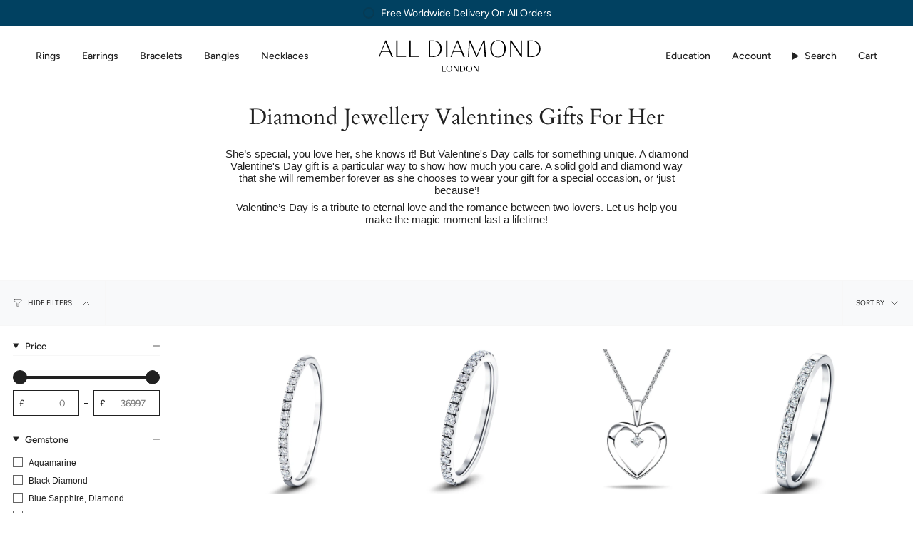

--- FILE ---
content_type: text/html; charset=utf-8
request_url: https://alldiamond.co.uk/collections/diamond-jewellery-valentines-gifts-for-her
body_size: 49580
content:
<!doctype html>
<html class="no-js no-touch supports-no-cookies" lang="en">
<head>
  <meta charset="UTF-8">
  <meta http-equiv="X-UA-Compatible" content="IE=edge">
  <meta name="viewport" content="width=device-width, initial-scale=1.0">
  <meta name="theme-color" content="#014161">
  <link rel="canonical" href="https://alldiamond.co.uk/collections/diamond-jewellery-valentines-gifts-for-her">
  <link rel="preconnect" href="https://cdn.shopify.com" crossorigin>
  <!-- ======================= Broadcast Theme V5.5.0 ========================= --><link rel="preconnect" href="https://fonts.shopifycdn.com" crossorigin><link href="//alldiamond.co.uk/cdn/shop/t/33/assets/theme.css?v=48504845958315051631727449270" as="style" rel="preload">
  <link href="//alldiamond.co.uk/cdn/shop/t/33/assets/vendor.js?v=152754676678534273481711731318" as="script" rel="preload">
  <link href="//alldiamond.co.uk/cdn/shop/t/33/assets/theme.js?v=171075151993777642831711731318" as="script" rel="preload">

    <link rel="icon" type="image/png" href="//alldiamond.co.uk/cdn/shop/files/favicon.jpg?crop=center&height=32&v=1614327821&width=32">
  

  <!-- Title and description ================================================ -->
  
  <title>
    
    Diamond Jewellery Valentines Gifts For Her | All Diamond.co.uk
    
    
    
  </title>

  
    <meta name="description" content="She’s special, you love her, she knows it! But Valentine&#39;s Day calls for something unique. A diamond Valentine&#39;s Day gift is a particular way to show how much you care. A solid gold and diamond way that she will remember forever as she chooses to wear your gift for a special occasion, or ‘just because’! Valentine’s Day">
  

  <meta property="og:site_name" content="All Diamond">
<meta property="og:url" content="https://alldiamond.co.uk/collections/diamond-jewellery-valentines-gifts-for-her">
<meta property="og:title" content="Diamond Jewellery Valentines Gifts For Her | All Diamond.co.uk">
<meta property="og:type" content="product.group">
<meta property="og:description" content="She’s special, you love her, she knows it! But Valentine&#39;s Day calls for something unique. A diamond Valentine&#39;s Day gift is a particular way to show how much you care. A solid gold and diamond way that she will remember forever as she chooses to wear your gift for a special occasion, or ‘just because’! Valentine’s Day"><meta property="og:image" content="http://alldiamond.co.uk/cdn/shop/collections/diamond-jewellery-valentines-gifts-for-her-976367.jpg?v=1609985077">
  <meta property="og:image:secure_url" content="https://alldiamond.co.uk/cdn/shop/collections/diamond-jewellery-valentines-gifts-for-her-976367.jpg?v=1609985077">
  <meta property="og:image:width" content="600">
  <meta property="og:image:height" content="500"><meta name="twitter:card" content="summary_large_image">
<meta name="twitter:title" content="Diamond Jewellery Valentines Gifts For Her | All Diamond.co.uk">
<meta name="twitter:description" content="She’s special, you love her, she knows it! But Valentine&#39;s Day calls for something unique. A diamond Valentine&#39;s Day gift is a particular way to show how much you care. A solid gold and diamond way that she will remember forever as she chooses to wear your gift for a special occasion, or ‘just because’! Valentine’s Day">
  

  <!-- CSS ================================================================== -->

  <link href="//alldiamond.co.uk/cdn/shop/t/33/assets/font-settings.css?v=65536230748598342931767613848" rel="stylesheet" type="text/css" media="all" />

  
<style data-shopify>

:root {--scrollbar-width: 0px;





--COLOR-VIDEO-BG: #f2f2f2;
--COLOR-BG-BRIGHTER: #f2f2f2;--COLOR-BG: #ffffff;--COLOR-BG-ALPHA-25: rgba(255, 255, 255, 0.25);
--COLOR-BG-TRANSPARENT: rgba(255, 255, 255, 0);
--COLOR-BG-SECONDARY: #F7F9FA;
--COLOR-BG-SECONDARY-LIGHTEN: #ffffff;
--COLOR-BG-RGB: 255, 255, 255;

--COLOR-TEXT-DARK: #000000;
--COLOR-TEXT: #212121;
--COLOR-TEXT-LIGHT: #646464;


/* === Opacity shades of grey ===*/
--COLOR-A5:  rgba(33, 33, 33, 0.05);
--COLOR-A10: rgba(33, 33, 33, 0.1);
--COLOR-A15: rgba(33, 33, 33, 0.15);
--COLOR-A20: rgba(33, 33, 33, 0.2);
--COLOR-A25: rgba(33, 33, 33, 0.25);
--COLOR-A30: rgba(33, 33, 33, 0.3);
--COLOR-A35: rgba(33, 33, 33, 0.35);
--COLOR-A40: rgba(33, 33, 33, 0.4);
--COLOR-A45: rgba(33, 33, 33, 0.45);
--COLOR-A50: rgba(33, 33, 33, 0.5);
--COLOR-A55: rgba(33, 33, 33, 0.55);
--COLOR-A60: rgba(33, 33, 33, 0.6);
--COLOR-A65: rgba(33, 33, 33, 0.65);
--COLOR-A70: rgba(33, 33, 33, 0.7);
--COLOR-A75: rgba(33, 33, 33, 0.75);
--COLOR-A80: rgba(33, 33, 33, 0.8);
--COLOR-A85: rgba(33, 33, 33, 0.85);
--COLOR-A90: rgba(33, 33, 33, 0.9);
--COLOR-A95: rgba(33, 33, 33, 0.95);

--COLOR-BORDER: rgb(240, 240, 240);
--COLOR-BORDER-LIGHT: #f6f6f6;
--COLOR-BORDER-HAIRLINE: #f7f7f7;
--COLOR-BORDER-DARK: #bdbdbd;/* === Bright color ===*/
--COLOR-PRIMARY: #014161;
--COLOR-PRIMARY-HOVER: #000e16;
--COLOR-PRIMARY-FADE: rgba(1, 65, 97, 0.05);
--COLOR-PRIMARY-FADE-HOVER: rgba(1, 65, 97, 0.1);
--COLOR-PRIMARY-LIGHT: #00a6fb;--COLOR-PRIMARY-OPPOSITE: #ffffff;



/* === link Color ===*/
--COLOR-LINK: #212121;
--COLOR-LINK-HOVER: rgba(33, 33, 33, 0.7);
--COLOR-LINK-FADE: rgba(33, 33, 33, 0.05);
--COLOR-LINK-FADE-HOVER: rgba(33, 33, 33, 0.1);--COLOR-LINK-OPPOSITE: #ffffff;


/* === Product grid sale tags ===*/
--COLOR-SALE-BG: #f9dee5;
--COLOR-SALE-TEXT: #af7b88;--COLOR-SALE-TEXT-SECONDARY: #f9dee5;

/* === Product grid badges ===*/
--COLOR-BADGE-BG: #ffffff;
--COLOR-BADGE-TEXT: #212121;

/* === Product sale color ===*/
--COLOR-SALE: #d20000;

/* === Gray background on Product grid items ===*/--filter-bg: 1.0;/* === Helper colors for form error states ===*/
--COLOR-ERROR: #721C24;
--COLOR-ERROR-BG: #F8D7DA;
--COLOR-ERROR-BORDER: #F5C6CB;



  --RADIUS: 0px;
  --RADIUS-SELECT: 0px;

--COLOR-HEADER-BG: #ffffff;--COLOR-HEADER-BG-TRANSPARENT: rgba(255, 255, 255, 0);
--COLOR-HEADER-LINK: #212121;
--COLOR-HEADER-LINK-HOVER: rgba(33, 33, 33, 0.7);

--COLOR-MENU-BG: #ffffff;
--COLOR-MENU-LINK: #212121;
--COLOR-MENU-LINK-HOVER: rgba(33, 33, 33, 0.7);
--COLOR-SUBMENU-BG: #ffffff;
--COLOR-SUBMENU-LINK: #212121;
--COLOR-SUBMENU-LINK-HOVER: rgba(33, 33, 33, 0.7);
--COLOR-SUBMENU-TEXT-LIGHT: #646464;
--COLOR-MENU-TRANSPARENT: #ffffff;
--COLOR-MENU-TRANSPARENT-HOVER: rgba(255, 255, 255, 0.7);--COLOR-FOOTER-BG: #ffffff;
--COLOR-FOOTER-BG-HAIRLINE: #f7f7f7;
--COLOR-FOOTER-TEXT: #212121;
--COLOR-FOOTER-TEXT-A35: rgba(33, 33, 33, 0.35);
--COLOR-FOOTER-TEXT-A75: rgba(33, 33, 33, 0.75);
--COLOR-FOOTER-LINK: #212121;
--COLOR-FOOTER-LINK-HOVER: rgba(33, 33, 33, 0.7);
--COLOR-FOOTER-BORDER: #212121;

--TRANSPARENT: rgba(255, 255, 255, 0);

/* === Default overlay opacity ===*/
--overlay-opacity: 0;
--underlay-opacity: 1;
--underlay-bg: rgba(0,0,0,0.4);

/* === Custom Cursor ===*/
--ICON-ZOOM-IN: url( "//alldiamond.co.uk/cdn/shop/t/33/assets/icon-zoom-in.svg?v=182473373117644429561711731318" );
--ICON-ZOOM-OUT: url( "//alldiamond.co.uk/cdn/shop/t/33/assets/icon-zoom-out.svg?v=101497157853986683871711731318" );

/* === Custom Icons ===*/


  
  --ICON-ADD-BAG: url( "//alldiamond.co.uk/cdn/shop/t/33/assets/icon-add-bag.svg?v=23763382405227654651711731318" );
  --ICON-ADD-CART: url( "//alldiamond.co.uk/cdn/shop/t/33/assets/icon-add-cart.svg?v=3962293684743587821711731318" );
  --ICON-ARROW-LEFT: url( "//alldiamond.co.uk/cdn/shop/t/33/assets/icon-arrow-left.svg?v=136066145774695772731711731318" );
  --ICON-ARROW-RIGHT: url( "//alldiamond.co.uk/cdn/shop/t/33/assets/icon-arrow-right.svg?v=150928298113663093401711731318" );
  --ICON-SELECT: url("//alldiamond.co.uk/cdn/shop/t/33/assets/icon-select.svg?v=167170173659852274001711731318");


--PRODUCT-GRID-ASPECT-RATIO: 100%;

/* === Typography ===*/
--FONT-WEIGHT-BODY: 400;
--FONT-WEIGHT-BODY-BOLD: 500;

--FONT-STACK-BODY: Figtree, sans-serif;
--FONT-STYLE-BODY: normal;
--FONT-STYLE-BODY-ITALIC: italic;
--FONT-ADJUST-BODY: 1.0;

--LETTER-SPACING-BODY: 0.0em;

--FONT-WEIGHT-HEADING: 400;
--FONT-WEIGHT-HEADING-BOLD: 700;

--FONT-UPPERCASE-HEADING: none;
--LETTER-SPACING-HEADING: 0.0em;

--FONT-STACK-HEADING: Cardo, serif;
--FONT-STYLE-HEADING: normal;
--FONT-STYLE-HEADING-ITALIC: italic;
--FONT-ADJUST-HEADING: 1.15;

--FONT-WEIGHT-SUBHEADING: 400;
--FONT-WEIGHT-SUBHEADING-BOLD: 500;

--FONT-STACK-SUBHEADING: Figtree, sans-serif;
--FONT-STYLE-SUBHEADING: normal;
--FONT-STYLE-SUBHEADING-ITALIC: italic;
--FONT-ADJUST-SUBHEADING: 1.0;

--FONT-UPPERCASE-SUBHEADING: uppercase;
--LETTER-SPACING-SUBHEADING: 0.1em;

--FONT-STACK-NAV: Figtree, sans-serif;
--FONT-STYLE-NAV: normal;
--FONT-STYLE-NAV-ITALIC: italic;
--FONT-ADJUST-NAV: 1.0;

--FONT-WEIGHT-NAV: 400;
--FONT-WEIGHT-NAV-BOLD: 500;

--LETTER-SPACING-NAV: 0.0em;

--FONT-SIZE-BASE: 1.0rem;
--FONT-SIZE-BASE-PERCENT: 1.0;

/* === Parallax ===*/
--PARALLAX-STRENGTH-MIN: 120.0%;
--PARALLAX-STRENGTH-MAX: 130.0%;--COLUMNS: 4;
--COLUMNS-MEDIUM: 3;
--COLUMNS-SMALL: 2;
--COLUMNS-MOBILE: 1;--LAYOUT-OUTER: 50px;
  --LAYOUT-GUTTER: 32px;
  --LAYOUT-OUTER-MEDIUM: 30px;
  --LAYOUT-GUTTER-MEDIUM: 22px;
  --LAYOUT-OUTER-SMALL: 16px;
  --LAYOUT-GUTTER-SMALL: 16px;--base-animation-delay: 0ms;
--line-height-normal: 1.375; /* Equals to line-height: normal; */--SIDEBAR-WIDTH: 288px;
  --SIDEBAR-WIDTH-MEDIUM: 258px;--DRAWER-WIDTH: 380px;--ICON-STROKE-WIDTH: 1px;/* === Button General ===*/
--BTN-FONT-STACK: Figtree, sans-serif;
--BTN-FONT-WEIGHT: 400;
--BTN-FONT-STYLE: normal;
--BTN-FONT-SIZE: 13px;

--BTN-LETTER-SPACING: 0.1em;
--BTN-UPPERCASE: uppercase;
--BTN-TEXT-ARROW-OFFSET: -1px;

/* === Button Primary ===*/
--BTN-PRIMARY-BORDER-COLOR: #212121;
--BTN-PRIMARY-BG-COLOR: #014161;
--BTN-PRIMARY-TEXT-COLOR: #ffffff;


  --BTN-PRIMARY-BG-COLOR-BRIGHTER: #026393;


/* === Button Secondary ===*/
--BTN-SECONDARY-BORDER-COLOR: #ab8c52;
--BTN-SECONDARY-BG-COLOR: #ab8c52;
--BTN-SECONDARY-TEXT-COLOR: #ffffff;


  --BTN-SECONDARY-BG-COLOR-BRIGHTER: #9a7e4a;


/* === Button White ===*/
--TEXT-BTN-BORDER-WHITE: #fff;
--TEXT-BTN-BG-WHITE: #fff;
--TEXT-BTN-WHITE: #000;
--TEXT-BTN-BG-WHITE-BRIGHTER: #f2f2f2;

/* === Button Black ===*/
--TEXT-BTN-BG-BLACK: #000;
--TEXT-BTN-BORDER-BLACK: #000;
--TEXT-BTN-BLACK: #fff;
--TEXT-BTN-BG-BLACK-BRIGHTER: #1a1a1a;

/* === Default Cart Gradient ===*/

--FREE-SHIPPING-GRADIENT: linear-gradient(to right, var(--COLOR-PRIMARY-LIGHT) 0%, var(--COLOR-PRIMARY) 100%);

/* === Swatch Size ===*/
--swatch-size-filters: calc(1.15rem * var(--FONT-ADJUST-BODY));
--swatch-size-product: calc(2.2rem * var(--FONT-ADJUST-BODY));
}

/* === Backdrop ===*/
::backdrop {
  --underlay-opacity: 1;
  --underlay-bg: rgba(0,0,0,0.4);
}
</style>


  <link href="//alldiamond.co.uk/cdn/shop/t/33/assets/theme.css?v=48504845958315051631727449270" rel="stylesheet" type="text/css" media="all" />
<link href="//alldiamond.co.uk/cdn/shop/t/33/assets/swatches.css?v=157844926215047500451711731318" as="style" rel="preload">
    <link href="//alldiamond.co.uk/cdn/shop/t/33/assets/swatches.css?v=157844926215047500451711731318" rel="stylesheet" type="text/css" media="all" />
<style data-shopify>.swatches {
    --black: #000000;--white: #fafafa;--blank: url(//alldiamond.co.uk/cdn/shop/files/blank_small.png?v=17427);
  }</style>
<script>
    if (window.navigator.userAgent.indexOf('MSIE ') > 0 || window.navigator.userAgent.indexOf('Trident/') > 0) {
      document.documentElement.className = document.documentElement.className + ' ie';

      var scripts = document.getElementsByTagName('script')[0];
      var polyfill = document.createElement("script");
      polyfill.defer = true;
      polyfill.src = "//alldiamond.co.uk/cdn/shop/t/33/assets/ie11.js?v=144489047535103983231711731318";

      scripts.parentNode.insertBefore(polyfill, scripts);
    } else {
      document.documentElement.className = document.documentElement.className.replace('no-js', 'js');
    }

    document.documentElement.style.setProperty('--scrollbar-width', `${getScrollbarWidth()}px`);

    function getScrollbarWidth() {
      // Creating invisible container
      const outer = document.createElement('div');
      outer.style.visibility = 'hidden';
      outer.style.overflow = 'scroll'; // forcing scrollbar to appear
      outer.style.msOverflowStyle = 'scrollbar'; // needed for WinJS apps
      document.documentElement.appendChild(outer);

      // Creating inner element and placing it in the container
      const inner = document.createElement('div');
      outer.appendChild(inner);

      // Calculating difference between container's full width and the child width
      const scrollbarWidth = outer.offsetWidth - inner.offsetWidth;

      // Removing temporary elements from the DOM
      outer.parentNode.removeChild(outer);

      return scrollbarWidth;
    }

    let root = '/';
    if (root[root.length - 1] !== '/') {
      root = root + '/';
    }

    window.theme = {
      routes: {
        root: root,
        cart_url: '/cart',
        cart_add_url: '/cart/add',
        cart_change_url: '/cart/change',
        product_recommendations_url: '/recommendations/products',
        predictive_search_url: '/search/suggest',
        addresses_url: '/account/addresses'
      },
      assets: {
        photoswipe: '//alldiamond.co.uk/cdn/shop/t/33/assets/photoswipe.js?v=162613001030112971491711731319',
        smoothscroll: '//alldiamond.co.uk/cdn/shop/t/33/assets/smoothscroll.js?v=37906625415260927261711731318',
      },
      strings: {
        addToCart: "Add to cart",
        cartAcceptanceError: "You must accept our terms and conditions.",
        soldOut: "Sold Out",
        from: "From",
        preOrder: "Pre-order",
        sale: "Sale",
        subscription: "Subscription",
        unavailable: "Unavailable",
        unitPrice: "Unit price",
        unitPriceSeparator: "per",
        shippingCalcSubmitButton: "Calculate shipping",
        shippingCalcSubmitButtonDisabled: "Calculating...",
        selectValue: "Select value",
        selectColor: "Select color",
        oneColor: "color",
        otherColor: "colors",
        upsellAddToCart: "Add",
        free: "Free",
        swatchesColor: "Color, Colour"
      },
      settings: {
        cartType: "drawer",
        customerLoggedIn: null ? true : false,
        enableQuickAdd: true,
        enableAnimations: true,
        variantOnSale: true,
      },
      sliderArrows: {
        prev: '<button type="button" class="slider__button slider__button--prev" data-button-arrow data-button-prev>' + "Previous" + '</button>',
        next: '<button type="button" class="slider__button slider__button--next" data-button-arrow data-button-next>' + "Next" + '</button>',
      },
      moneyFormat: false ? "£{{amount}} GBP" : "£{{amount}}",
      moneyWithoutCurrencyFormat: "£{{amount}}",
      moneyWithCurrencyFormat: "£{{amount}} GBP",
      subtotal: 0,
      info: {
        name: 'broadcast'
      },
      version: '5.5.0'
    };

    let windowInnerHeight = window.innerHeight;
    document.documentElement.style.setProperty('--full-height', `${windowInnerHeight}px`);
    document.documentElement.style.setProperty('--three-quarters', `${windowInnerHeight * 0.75}px`);
    document.documentElement.style.setProperty('--two-thirds', `${windowInnerHeight * 0.66}px`);
    document.documentElement.style.setProperty('--one-half', `${windowInnerHeight * 0.5}px`);
    document.documentElement.style.setProperty('--one-third', `${windowInnerHeight * 0.33}px`);
    document.documentElement.style.setProperty('--one-fifth', `${windowInnerHeight * 0.2}px`);
  </script>

  

  <!-- Theme Javascript ============================================================== -->
  <script src="//alldiamond.co.uk/cdn/shop/t/33/assets/vendor.js?v=152754676678534273481711731318" defer="defer"></script>
  <script src="//alldiamond.co.uk/cdn/shop/t/33/assets/theme.js?v=171075151993777642831711731318" defer="defer"></script><!-- Shopify app scripts =========================================================== -->

  <script>window.performance && window.performance.mark && window.performance.mark('shopify.content_for_header.start');</script><meta name="google-site-verification" content="yiL4J2IcuKvMkcMMG9L8CF7lctN1Gzf1v1i18bH29RY">
<meta id="shopify-digital-wallet" name="shopify-digital-wallet" content="/45552959646/digital_wallets/dialog">
<meta name="shopify-checkout-api-token" content="91f035c0fbe0c20a2bd79a764959de68">
<meta id="in-context-paypal-metadata" data-shop-id="45552959646" data-venmo-supported="false" data-environment="production" data-locale="en_US" data-paypal-v4="true" data-currency="GBP">
<link rel="alternate" type="application/atom+xml" title="Feed" href="/collections/diamond-jewellery-valentines-gifts-for-her.atom" />
<link rel="next" href="/collections/diamond-jewellery-valentines-gifts-for-her?page=2">
<link rel="alternate" hreflang="x-default" href="https://alldiamond.co.uk/collections/diamond-jewellery-valentines-gifts-for-her">
<link rel="alternate" hreflang="en-GB" href="https://alldiamond.co.uk/collections/diamond-jewellery-valentines-gifts-for-her">
<link rel="alternate" hreflang="en-US" href="https://alldiamond.com/collections/diamond-jewellery-valentines-gifts-for-her">
<link rel="alternate" hreflang="es-ES" href="https://alldiamond.es/collections/diamond-jewellery-valentines-gifts-for-her">
<link rel="alternate" hreflang="en-ES" href="https://alldiamond.es/en/collections/diamond-jewellery-valentines-gifts-for-her">
<link rel="alternate" type="application/json+oembed" href="https://alldiamond.co.uk/collections/diamond-jewellery-valentines-gifts-for-her.oembed">
<script async="async" src="/checkouts/internal/preloads.js?locale=en-GB"></script>
<link rel="preconnect" href="https://shop.app" crossorigin="anonymous">
<script async="async" src="https://shop.app/checkouts/internal/preloads.js?locale=en-GB&shop_id=45552959646" crossorigin="anonymous"></script>
<script id="apple-pay-shop-capabilities" type="application/json">{"shopId":45552959646,"countryCode":"GB","currencyCode":"GBP","merchantCapabilities":["supports3DS"],"merchantId":"gid:\/\/shopify\/Shop\/45552959646","merchantName":"All Diamond","requiredBillingContactFields":["postalAddress","email","phone"],"requiredShippingContactFields":["postalAddress","email","phone"],"shippingType":"shipping","supportedNetworks":["visa","maestro","masterCard","amex","discover","elo"],"total":{"type":"pending","label":"All Diamond","amount":"1.00"},"shopifyPaymentsEnabled":true,"supportsSubscriptions":true}</script>
<script id="shopify-features" type="application/json">{"accessToken":"91f035c0fbe0c20a2bd79a764959de68","betas":["rich-media-storefront-analytics"],"domain":"alldiamond.co.uk","predictiveSearch":true,"shopId":45552959646,"locale":"en"}</script>
<script>var Shopify = Shopify || {};
Shopify.shop = "all-diamonds-uk.myshopify.com";
Shopify.locale = "en";
Shopify.currency = {"active":"GBP","rate":"1.0"};
Shopify.country = "GB";
Shopify.theme = {"name":"Broadcast","id":140451217641,"schema_name":"Broadcast","schema_version":"5.5.0","theme_store_id":868,"role":"main"};
Shopify.theme.handle = "null";
Shopify.theme.style = {"id":null,"handle":null};
Shopify.cdnHost = "alldiamond.co.uk/cdn";
Shopify.routes = Shopify.routes || {};
Shopify.routes.root = "/";</script>
<script type="module">!function(o){(o.Shopify=o.Shopify||{}).modules=!0}(window);</script>
<script>!function(o){function n(){var o=[];function n(){o.push(Array.prototype.slice.apply(arguments))}return n.q=o,n}var t=o.Shopify=o.Shopify||{};t.loadFeatures=n(),t.autoloadFeatures=n()}(window);</script>
<script>
  window.ShopifyPay = window.ShopifyPay || {};
  window.ShopifyPay.apiHost = "shop.app\/pay";
  window.ShopifyPay.redirectState = null;
</script>
<script id="shop-js-analytics" type="application/json">{"pageType":"collection"}</script>
<script defer="defer" async type="module" src="//alldiamond.co.uk/cdn/shopifycloud/shop-js/modules/v2/client.init-shop-cart-sync_BdyHc3Nr.en.esm.js"></script>
<script defer="defer" async type="module" src="//alldiamond.co.uk/cdn/shopifycloud/shop-js/modules/v2/chunk.common_Daul8nwZ.esm.js"></script>
<script type="module">
  await import("//alldiamond.co.uk/cdn/shopifycloud/shop-js/modules/v2/client.init-shop-cart-sync_BdyHc3Nr.en.esm.js");
await import("//alldiamond.co.uk/cdn/shopifycloud/shop-js/modules/v2/chunk.common_Daul8nwZ.esm.js");

  window.Shopify.SignInWithShop?.initShopCartSync?.({"fedCMEnabled":true,"windoidEnabled":true});

</script>
<script>
  window.Shopify = window.Shopify || {};
  if (!window.Shopify.featureAssets) window.Shopify.featureAssets = {};
  window.Shopify.featureAssets['shop-js'] = {"shop-cart-sync":["modules/v2/client.shop-cart-sync_QYOiDySF.en.esm.js","modules/v2/chunk.common_Daul8nwZ.esm.js"],"init-fed-cm":["modules/v2/client.init-fed-cm_DchLp9rc.en.esm.js","modules/v2/chunk.common_Daul8nwZ.esm.js"],"shop-button":["modules/v2/client.shop-button_OV7bAJc5.en.esm.js","modules/v2/chunk.common_Daul8nwZ.esm.js"],"init-windoid":["modules/v2/client.init-windoid_DwxFKQ8e.en.esm.js","modules/v2/chunk.common_Daul8nwZ.esm.js"],"shop-cash-offers":["modules/v2/client.shop-cash-offers_DWtL6Bq3.en.esm.js","modules/v2/chunk.common_Daul8nwZ.esm.js","modules/v2/chunk.modal_CQq8HTM6.esm.js"],"shop-toast-manager":["modules/v2/client.shop-toast-manager_CX9r1SjA.en.esm.js","modules/v2/chunk.common_Daul8nwZ.esm.js"],"init-shop-email-lookup-coordinator":["modules/v2/client.init-shop-email-lookup-coordinator_UhKnw74l.en.esm.js","modules/v2/chunk.common_Daul8nwZ.esm.js"],"pay-button":["modules/v2/client.pay-button_DzxNnLDY.en.esm.js","modules/v2/chunk.common_Daul8nwZ.esm.js"],"avatar":["modules/v2/client.avatar_BTnouDA3.en.esm.js"],"init-shop-cart-sync":["modules/v2/client.init-shop-cart-sync_BdyHc3Nr.en.esm.js","modules/v2/chunk.common_Daul8nwZ.esm.js"],"shop-login-button":["modules/v2/client.shop-login-button_D8B466_1.en.esm.js","modules/v2/chunk.common_Daul8nwZ.esm.js","modules/v2/chunk.modal_CQq8HTM6.esm.js"],"init-customer-accounts-sign-up":["modules/v2/client.init-customer-accounts-sign-up_C8fpPm4i.en.esm.js","modules/v2/client.shop-login-button_D8B466_1.en.esm.js","modules/v2/chunk.common_Daul8nwZ.esm.js","modules/v2/chunk.modal_CQq8HTM6.esm.js"],"init-shop-for-new-customer-accounts":["modules/v2/client.init-shop-for-new-customer-accounts_CVTO0Ztu.en.esm.js","modules/v2/client.shop-login-button_D8B466_1.en.esm.js","modules/v2/chunk.common_Daul8nwZ.esm.js","modules/v2/chunk.modal_CQq8HTM6.esm.js"],"init-customer-accounts":["modules/v2/client.init-customer-accounts_dRgKMfrE.en.esm.js","modules/v2/client.shop-login-button_D8B466_1.en.esm.js","modules/v2/chunk.common_Daul8nwZ.esm.js","modules/v2/chunk.modal_CQq8HTM6.esm.js"],"shop-follow-button":["modules/v2/client.shop-follow-button_CkZpjEct.en.esm.js","modules/v2/chunk.common_Daul8nwZ.esm.js","modules/v2/chunk.modal_CQq8HTM6.esm.js"],"lead-capture":["modules/v2/client.lead-capture_BntHBhfp.en.esm.js","modules/v2/chunk.common_Daul8nwZ.esm.js","modules/v2/chunk.modal_CQq8HTM6.esm.js"],"checkout-modal":["modules/v2/client.checkout-modal_CfxcYbTm.en.esm.js","modules/v2/chunk.common_Daul8nwZ.esm.js","modules/v2/chunk.modal_CQq8HTM6.esm.js"],"shop-login":["modules/v2/client.shop-login_Da4GZ2H6.en.esm.js","modules/v2/chunk.common_Daul8nwZ.esm.js","modules/v2/chunk.modal_CQq8HTM6.esm.js"],"payment-terms":["modules/v2/client.payment-terms_MV4M3zvL.en.esm.js","modules/v2/chunk.common_Daul8nwZ.esm.js","modules/v2/chunk.modal_CQq8HTM6.esm.js"]};
</script>
<script>(function() {
  var isLoaded = false;
  function asyncLoad() {
    if (isLoaded) return;
    isLoaded = true;
    var urls = ["https:\/\/trust.conversionbear.com\/script?app=trust_badge\u0026shop=all-diamonds-uk.myshopify.com","https:\/\/dropinblog.com\/js\/shopify.js?shop=all-diamonds-uk.myshopify.com","\/\/code.tidio.co\/xpltzdguyqzo5czva6iite4lwrv8wu64.js?shop=all-diamonds-uk.myshopify.com","https:\/\/formbuilder.hulkapps.com\/skeletopapp.js?shop=all-diamonds-uk.myshopify.com","https:\/\/cdn.enlistly.com\/trail\/all-diamonds-uk.myshopify.com-9b3f51666bfa6fe1541de800abee8b73.js?shop=all-diamonds-uk.myshopify.com","https:\/\/image-optimizer.salessquad.co.uk\/scripts\/tiny_img_not_found_notifier_7f274562d59be0c627ff5769001cd726.js?shop=all-diamonds-uk.myshopify.com","https:\/\/ecommplugins-scripts.trustpilot.com\/v2.1\/js\/header.min.js?settings=eyJrZXkiOiJTRlphS0NKN3JQMFBNcGRRIiwicyI6InNrdSJ9\u0026v=2.5\u0026shop=all-diamonds-uk.myshopify.com","https:\/\/ecommplugins-trustboxsettings.trustpilot.com\/all-diamonds-uk.myshopify.com.js?settings=1681134210401\u0026shop=all-diamonds-uk.myshopify.com","https:\/\/widget.trustpilot.com\/bootstrap\/v5\/tp.widget.sync.bootstrap.min.js?shop=all-diamonds-uk.myshopify.com","https:\/\/schemaplusfiles.s3.amazonaws.com\/loader.min.js?shop=all-diamonds-uk.myshopify.com","https:\/\/static-us.afterpay.com\/shopify\/afterpay-attract\/afterpay-attract-widget.js?shop=all-diamonds-uk.myshopify.com","https:\/\/api-eu1.hubapi.com\/scriptloader\/v1\/146077890.js?shop=all-diamonds-uk.myshopify.com","https:\/\/s3.eu-west-1.amazonaws.com\/production-klarna-il-shopify-osm\/f1b3d17aa67707db5225aa5747c03d331dbcb8ea\/all-diamonds-uk.myshopify.com-1767613848312.js?shop=all-diamonds-uk.myshopify.com"];
    for (var i = 0; i < urls.length; i++) {
      var s = document.createElement('script');
      s.type = 'text/javascript';
      s.async = true;
      s.src = urls[i];
      var x = document.getElementsByTagName('script')[0];
      x.parentNode.insertBefore(s, x);
    }
  };
  if(window.attachEvent) {
    window.attachEvent('onload', asyncLoad);
  } else {
    window.addEventListener('load', asyncLoad, false);
  }
})();</script>
<script id="__st">var __st={"a":45552959646,"offset":0,"reqid":"fbb7aa81-876b-4ed5-a096-3c53587cf827-1768980582","pageurl":"alldiamond.co.uk\/collections\/diamond-jewellery-valentines-gifts-for-her","u":"260640a2864f","p":"collection","rtyp":"collection","rid":231761608862};</script>
<script>window.ShopifyPaypalV4VisibilityTracking = true;</script>
<script id="captcha-bootstrap">!function(){'use strict';const t='contact',e='account',n='new_comment',o=[[t,t],['blogs',n],['comments',n],[t,'customer']],c=[[e,'customer_login'],[e,'guest_login'],[e,'recover_customer_password'],[e,'create_customer']],r=t=>t.map((([t,e])=>`form[action*='/${t}']:not([data-nocaptcha='true']) input[name='form_type'][value='${e}']`)).join(','),a=t=>()=>t?[...document.querySelectorAll(t)].map((t=>t.form)):[];function s(){const t=[...o],e=r(t);return a(e)}const i='password',u='form_key',d=['recaptcha-v3-token','g-recaptcha-response','h-captcha-response',i],f=()=>{try{return window.sessionStorage}catch{return}},m='__shopify_v',_=t=>t.elements[u];function p(t,e,n=!1){try{const o=window.sessionStorage,c=JSON.parse(o.getItem(e)),{data:r}=function(t){const{data:e,action:n}=t;return t[m]||n?{data:e,action:n}:{data:t,action:n}}(c);for(const[e,n]of Object.entries(r))t.elements[e]&&(t.elements[e].value=n);n&&o.removeItem(e)}catch(o){console.error('form repopulation failed',{error:o})}}const l='form_type',E='cptcha';function T(t){t.dataset[E]=!0}const w=window,h=w.document,L='Shopify',v='ce_forms',y='captcha';let A=!1;((t,e)=>{const n=(g='f06e6c50-85a8-45c8-87d0-21a2b65856fe',I='https://cdn.shopify.com/shopifycloud/storefront-forms-hcaptcha/ce_storefront_forms_captcha_hcaptcha.v1.5.2.iife.js',D={infoText:'Protected by hCaptcha',privacyText:'Privacy',termsText:'Terms'},(t,e,n)=>{const o=w[L][v],c=o.bindForm;if(c)return c(t,g,e,D).then(n);var r;o.q.push([[t,g,e,D],n]),r=I,A||(h.body.append(Object.assign(h.createElement('script'),{id:'captcha-provider',async:!0,src:r})),A=!0)});var g,I,D;w[L]=w[L]||{},w[L][v]=w[L][v]||{},w[L][v].q=[],w[L][y]=w[L][y]||{},w[L][y].protect=function(t,e){n(t,void 0,e),T(t)},Object.freeze(w[L][y]),function(t,e,n,w,h,L){const[v,y,A,g]=function(t,e,n){const i=e?o:[],u=t?c:[],d=[...i,...u],f=r(d),m=r(i),_=r(d.filter((([t,e])=>n.includes(e))));return[a(f),a(m),a(_),s()]}(w,h,L),I=t=>{const e=t.target;return e instanceof HTMLFormElement?e:e&&e.form},D=t=>v().includes(t);t.addEventListener('submit',(t=>{const e=I(t);if(!e)return;const n=D(e)&&!e.dataset.hcaptchaBound&&!e.dataset.recaptchaBound,o=_(e),c=g().includes(e)&&(!o||!o.value);(n||c)&&t.preventDefault(),c&&!n&&(function(t){try{if(!f())return;!function(t){const e=f();if(!e)return;const n=_(t);if(!n)return;const o=n.value;o&&e.removeItem(o)}(t);const e=Array.from(Array(32),(()=>Math.random().toString(36)[2])).join('');!function(t,e){_(t)||t.append(Object.assign(document.createElement('input'),{type:'hidden',name:u})),t.elements[u].value=e}(t,e),function(t,e){const n=f();if(!n)return;const o=[...t.querySelectorAll(`input[type='${i}']`)].map((({name:t})=>t)),c=[...d,...o],r={};for(const[a,s]of new FormData(t).entries())c.includes(a)||(r[a]=s);n.setItem(e,JSON.stringify({[m]:1,action:t.action,data:r}))}(t,e)}catch(e){console.error('failed to persist form',e)}}(e),e.submit())}));const S=(t,e)=>{t&&!t.dataset[E]&&(n(t,e.some((e=>e===t))),T(t))};for(const o of['focusin','change'])t.addEventListener(o,(t=>{const e=I(t);D(e)&&S(e,y())}));const B=e.get('form_key'),M=e.get(l),P=B&&M;t.addEventListener('DOMContentLoaded',(()=>{const t=y();if(P)for(const e of t)e.elements[l].value===M&&p(e,B);[...new Set([...A(),...v().filter((t=>'true'===t.dataset.shopifyCaptcha))])].forEach((e=>S(e,t)))}))}(h,new URLSearchParams(w.location.search),n,t,e,['guest_login'])})(!0,!0)}();</script>
<script integrity="sha256-4kQ18oKyAcykRKYeNunJcIwy7WH5gtpwJnB7kiuLZ1E=" data-source-attribution="shopify.loadfeatures" defer="defer" src="//alldiamond.co.uk/cdn/shopifycloud/storefront/assets/storefront/load_feature-a0a9edcb.js" crossorigin="anonymous"></script>
<script crossorigin="anonymous" defer="defer" src="//alldiamond.co.uk/cdn/shopifycloud/storefront/assets/shopify_pay/storefront-65b4c6d7.js?v=20250812"></script>
<script data-source-attribution="shopify.dynamic_checkout.dynamic.init">var Shopify=Shopify||{};Shopify.PaymentButton=Shopify.PaymentButton||{isStorefrontPortableWallets:!0,init:function(){window.Shopify.PaymentButton.init=function(){};var t=document.createElement("script");t.src="https://alldiamond.co.uk/cdn/shopifycloud/portable-wallets/latest/portable-wallets.en.js",t.type="module",document.head.appendChild(t)}};
</script>
<script data-source-attribution="shopify.dynamic_checkout.buyer_consent">
  function portableWalletsHideBuyerConsent(e){var t=document.getElementById("shopify-buyer-consent"),n=document.getElementById("shopify-subscription-policy-button");t&&n&&(t.classList.add("hidden"),t.setAttribute("aria-hidden","true"),n.removeEventListener("click",e))}function portableWalletsShowBuyerConsent(e){var t=document.getElementById("shopify-buyer-consent"),n=document.getElementById("shopify-subscription-policy-button");t&&n&&(t.classList.remove("hidden"),t.removeAttribute("aria-hidden"),n.addEventListener("click",e))}window.Shopify?.PaymentButton&&(window.Shopify.PaymentButton.hideBuyerConsent=portableWalletsHideBuyerConsent,window.Shopify.PaymentButton.showBuyerConsent=portableWalletsShowBuyerConsent);
</script>
<script data-source-attribution="shopify.dynamic_checkout.cart.bootstrap">document.addEventListener("DOMContentLoaded",(function(){function t(){return document.querySelector("shopify-accelerated-checkout-cart, shopify-accelerated-checkout")}if(t())Shopify.PaymentButton.init();else{new MutationObserver((function(e,n){t()&&(Shopify.PaymentButton.init(),n.disconnect())})).observe(document.body,{childList:!0,subtree:!0})}}));
</script>
<link id="shopify-accelerated-checkout-styles" rel="stylesheet" media="screen" href="https://alldiamond.co.uk/cdn/shopifycloud/portable-wallets/latest/accelerated-checkout-backwards-compat.css" crossorigin="anonymous">
<style id="shopify-accelerated-checkout-cart">
        #shopify-buyer-consent {
  margin-top: 1em;
  display: inline-block;
  width: 100%;
}

#shopify-buyer-consent.hidden {
  display: none;
}

#shopify-subscription-policy-button {
  background: none;
  border: none;
  padding: 0;
  text-decoration: underline;
  font-size: inherit;
  cursor: pointer;
}

#shopify-subscription-policy-button::before {
  box-shadow: none;
}

      </style>

<script>window.performance && window.performance.mark && window.performance.mark('shopify.content_for_header.end');</script>

<!-- BEGIN app block: shopify://apps/dropinblog/blocks/head/d07cf0d3-9e5c-4b7f-829c-19d888accd75 -->












<!-- END app block --><link href="https://monorail-edge.shopifysvc.com" rel="dns-prefetch">
<script>(function(){if ("sendBeacon" in navigator && "performance" in window) {try {var session_token_from_headers = performance.getEntriesByType('navigation')[0].serverTiming.find(x => x.name == '_s').description;} catch {var session_token_from_headers = undefined;}var session_cookie_matches = document.cookie.match(/_shopify_s=([^;]*)/);var session_token_from_cookie = session_cookie_matches && session_cookie_matches.length === 2 ? session_cookie_matches[1] : "";var session_token = session_token_from_headers || session_token_from_cookie || "";function handle_abandonment_event(e) {var entries = performance.getEntries().filter(function(entry) {return /monorail-edge.shopifysvc.com/.test(entry.name);});if (!window.abandonment_tracked && entries.length === 0) {window.abandonment_tracked = true;var currentMs = Date.now();var navigation_start = performance.timing.navigationStart;var payload = {shop_id: 45552959646,url: window.location.href,navigation_start,duration: currentMs - navigation_start,session_token,page_type: "collection"};window.navigator.sendBeacon("https://monorail-edge.shopifysvc.com/v1/produce", JSON.stringify({schema_id: "online_store_buyer_site_abandonment/1.1",payload: payload,metadata: {event_created_at_ms: currentMs,event_sent_at_ms: currentMs}}));}}window.addEventListener('pagehide', handle_abandonment_event);}}());</script>
<script id="web-pixels-manager-setup">(function e(e,d,r,n,o){if(void 0===o&&(o={}),!Boolean(null===(a=null===(i=window.Shopify)||void 0===i?void 0:i.analytics)||void 0===a?void 0:a.replayQueue)){var i,a;window.Shopify=window.Shopify||{};var t=window.Shopify;t.analytics=t.analytics||{};var s=t.analytics;s.replayQueue=[],s.publish=function(e,d,r){return s.replayQueue.push([e,d,r]),!0};try{self.performance.mark("wpm:start")}catch(e){}var l=function(){var e={modern:/Edge?\/(1{2}[4-9]|1[2-9]\d|[2-9]\d{2}|\d{4,})\.\d+(\.\d+|)|Firefox\/(1{2}[4-9]|1[2-9]\d|[2-9]\d{2}|\d{4,})\.\d+(\.\d+|)|Chrom(ium|e)\/(9{2}|\d{3,})\.\d+(\.\d+|)|(Maci|X1{2}).+ Version\/(15\.\d+|(1[6-9]|[2-9]\d|\d{3,})\.\d+)([,.]\d+|)( \(\w+\)|)( Mobile\/\w+|) Safari\/|Chrome.+OPR\/(9{2}|\d{3,})\.\d+\.\d+|(CPU[ +]OS|iPhone[ +]OS|CPU[ +]iPhone|CPU IPhone OS|CPU iPad OS)[ +]+(15[._]\d+|(1[6-9]|[2-9]\d|\d{3,})[._]\d+)([._]\d+|)|Android:?[ /-](13[3-9]|1[4-9]\d|[2-9]\d{2}|\d{4,})(\.\d+|)(\.\d+|)|Android.+Firefox\/(13[5-9]|1[4-9]\d|[2-9]\d{2}|\d{4,})\.\d+(\.\d+|)|Android.+Chrom(ium|e)\/(13[3-9]|1[4-9]\d|[2-9]\d{2}|\d{4,})\.\d+(\.\d+|)|SamsungBrowser\/([2-9]\d|\d{3,})\.\d+/,legacy:/Edge?\/(1[6-9]|[2-9]\d|\d{3,})\.\d+(\.\d+|)|Firefox\/(5[4-9]|[6-9]\d|\d{3,})\.\d+(\.\d+|)|Chrom(ium|e)\/(5[1-9]|[6-9]\d|\d{3,})\.\d+(\.\d+|)([\d.]+$|.*Safari\/(?![\d.]+ Edge\/[\d.]+$))|(Maci|X1{2}).+ Version\/(10\.\d+|(1[1-9]|[2-9]\d|\d{3,})\.\d+)([,.]\d+|)( \(\w+\)|)( Mobile\/\w+|) Safari\/|Chrome.+OPR\/(3[89]|[4-9]\d|\d{3,})\.\d+\.\d+|(CPU[ +]OS|iPhone[ +]OS|CPU[ +]iPhone|CPU IPhone OS|CPU iPad OS)[ +]+(10[._]\d+|(1[1-9]|[2-9]\d|\d{3,})[._]\d+)([._]\d+|)|Android:?[ /-](13[3-9]|1[4-9]\d|[2-9]\d{2}|\d{4,})(\.\d+|)(\.\d+|)|Mobile Safari.+OPR\/([89]\d|\d{3,})\.\d+\.\d+|Android.+Firefox\/(13[5-9]|1[4-9]\d|[2-9]\d{2}|\d{4,})\.\d+(\.\d+|)|Android.+Chrom(ium|e)\/(13[3-9]|1[4-9]\d|[2-9]\d{2}|\d{4,})\.\d+(\.\d+|)|Android.+(UC? ?Browser|UCWEB|U3)[ /]?(15\.([5-9]|\d{2,})|(1[6-9]|[2-9]\d|\d{3,})\.\d+)\.\d+|SamsungBrowser\/(5\.\d+|([6-9]|\d{2,})\.\d+)|Android.+MQ{2}Browser\/(14(\.(9|\d{2,})|)|(1[5-9]|[2-9]\d|\d{3,})(\.\d+|))(\.\d+|)|K[Aa][Ii]OS\/(3\.\d+|([4-9]|\d{2,})\.\d+)(\.\d+|)/},d=e.modern,r=e.legacy,n=navigator.userAgent;return n.match(d)?"modern":n.match(r)?"legacy":"unknown"}(),u="modern"===l?"modern":"legacy",c=(null!=n?n:{modern:"",legacy:""})[u],f=function(e){return[e.baseUrl,"/wpm","/b",e.hashVersion,"modern"===e.buildTarget?"m":"l",".js"].join("")}({baseUrl:d,hashVersion:r,buildTarget:u}),m=function(e){var d=e.version,r=e.bundleTarget,n=e.surface,o=e.pageUrl,i=e.monorailEndpoint;return{emit:function(e){var a=e.status,t=e.errorMsg,s=(new Date).getTime(),l=JSON.stringify({metadata:{event_sent_at_ms:s},events:[{schema_id:"web_pixels_manager_load/3.1",payload:{version:d,bundle_target:r,page_url:o,status:a,surface:n,error_msg:t},metadata:{event_created_at_ms:s}}]});if(!i)return console&&console.warn&&console.warn("[Web Pixels Manager] No Monorail endpoint provided, skipping logging."),!1;try{return self.navigator.sendBeacon.bind(self.navigator)(i,l)}catch(e){}var u=new XMLHttpRequest;try{return u.open("POST",i,!0),u.setRequestHeader("Content-Type","text/plain"),u.send(l),!0}catch(e){return console&&console.warn&&console.warn("[Web Pixels Manager] Got an unhandled error while logging to Monorail."),!1}}}}({version:r,bundleTarget:l,surface:e.surface,pageUrl:self.location.href,monorailEndpoint:e.monorailEndpoint});try{o.browserTarget=l,function(e){var d=e.src,r=e.async,n=void 0===r||r,o=e.onload,i=e.onerror,a=e.sri,t=e.scriptDataAttributes,s=void 0===t?{}:t,l=document.createElement("script"),u=document.querySelector("head"),c=document.querySelector("body");if(l.async=n,l.src=d,a&&(l.integrity=a,l.crossOrigin="anonymous"),s)for(var f in s)if(Object.prototype.hasOwnProperty.call(s,f))try{l.dataset[f]=s[f]}catch(e){}if(o&&l.addEventListener("load",o),i&&l.addEventListener("error",i),u)u.appendChild(l);else{if(!c)throw new Error("Did not find a head or body element to append the script");c.appendChild(l)}}({src:f,async:!0,onload:function(){if(!function(){var e,d;return Boolean(null===(d=null===(e=window.Shopify)||void 0===e?void 0:e.analytics)||void 0===d?void 0:d.initialized)}()){var d=window.webPixelsManager.init(e)||void 0;if(d){var r=window.Shopify.analytics;r.replayQueue.forEach((function(e){var r=e[0],n=e[1],o=e[2];d.publishCustomEvent(r,n,o)})),r.replayQueue=[],r.publish=d.publishCustomEvent,r.visitor=d.visitor,r.initialized=!0}}},onerror:function(){return m.emit({status:"failed",errorMsg:"".concat(f," has failed to load")})},sri:function(e){var d=/^sha384-[A-Za-z0-9+/=]+$/;return"string"==typeof e&&d.test(e)}(c)?c:"",scriptDataAttributes:o}),m.emit({status:"loading"})}catch(e){m.emit({status:"failed",errorMsg:(null==e?void 0:e.message)||"Unknown error"})}}})({shopId: 45552959646,storefrontBaseUrl: "https://alldiamond.co.uk",extensionsBaseUrl: "https://extensions.shopifycdn.com/cdn/shopifycloud/web-pixels-manager",monorailEndpoint: "https://monorail-edge.shopifysvc.com/unstable/produce_batch",surface: "storefront-renderer",enabledBetaFlags: ["2dca8a86"],webPixelsConfigList: [{"id":"2116092288","configuration":"{\"accountID\":\"all-diamonds-uk\"}","eventPayloadVersion":"v1","runtimeContext":"STRICT","scriptVersion":"e049d423f49471962495acbe58da1904","type":"APP","apiClientId":32196493313,"privacyPurposes":["ANALYTICS","MARKETING","SALE_OF_DATA"],"dataSharingAdjustments":{"protectedCustomerApprovalScopes":["read_customer_address","read_customer_email","read_customer_name","read_customer_personal_data","read_customer_phone"]}},{"id":"972226944","configuration":"{\"config\":\"{\\\"pixel_id\\\":\\\"G-8MCVGYGRQ1\\\",\\\"target_country\\\":\\\"GB\\\",\\\"gtag_events\\\":[{\\\"type\\\":\\\"begin_checkout\\\",\\\"action_label\\\":[\\\"G-8MCVGYGRQ1\\\",\\\"AW-469376952\\\/ApoQCJ-t2fABELi_6N8B\\\"]},{\\\"type\\\":\\\"search\\\",\\\"action_label\\\":[\\\"G-8MCVGYGRQ1\\\",\\\"AW-469376952\\\/4Y0NCKKt2fABELi_6N8B\\\"]},{\\\"type\\\":\\\"view_item\\\",\\\"action_label\\\":[\\\"G-8MCVGYGRQ1\\\",\\\"AW-469376952\\\/DWDmCJmt2fABELi_6N8B\\\",\\\"MC-5C822S8K8P\\\"]},{\\\"type\\\":\\\"purchase\\\",\\\"action_label\\\":[\\\"G-8MCVGYGRQ1\\\",\\\"AW-469376952\\\/7xyGCJat2fABELi_6N8B\\\",\\\"MC-5C822S8K8P\\\"]},{\\\"type\\\":\\\"page_view\\\",\\\"action_label\\\":[\\\"G-8MCVGYGRQ1\\\",\\\"AW-469376952\\\/8vWQCJOt2fABELi_6N8B\\\",\\\"MC-5C822S8K8P\\\"]},{\\\"type\\\":\\\"add_payment_info\\\",\\\"action_label\\\":[\\\"G-8MCVGYGRQ1\\\",\\\"AW-469376952\\\/m6KdCKWt2fABELi_6N8B\\\"]},{\\\"type\\\":\\\"add_to_cart\\\",\\\"action_label\\\":[\\\"G-8MCVGYGRQ1\\\",\\\"AW-469376952\\\/tVzbCJyt2fABELi_6N8B\\\"]}],\\\"enable_monitoring_mode\\\":false}\"}","eventPayloadVersion":"v1","runtimeContext":"OPEN","scriptVersion":"b2a88bafab3e21179ed38636efcd8a93","type":"APP","apiClientId":1780363,"privacyPurposes":[],"dataSharingAdjustments":{"protectedCustomerApprovalScopes":["read_customer_address","read_customer_email","read_customer_name","read_customer_personal_data","read_customer_phone"]}},{"id":"185106665","configuration":"{\"pixel_id\":\"697255627496707\",\"pixel_type\":\"facebook_pixel\",\"metaapp_system_user_token\":\"-\"}","eventPayloadVersion":"v1","runtimeContext":"OPEN","scriptVersion":"ca16bc87fe92b6042fbaa3acc2fbdaa6","type":"APP","apiClientId":2329312,"privacyPurposes":["ANALYTICS","MARKETING","SALE_OF_DATA"],"dataSharingAdjustments":{"protectedCustomerApprovalScopes":["read_customer_address","read_customer_email","read_customer_name","read_customer_personal_data","read_customer_phone"]}},{"id":"shopify-app-pixel","configuration":"{}","eventPayloadVersion":"v1","runtimeContext":"STRICT","scriptVersion":"0450","apiClientId":"shopify-pixel","type":"APP","privacyPurposes":["ANALYTICS","MARKETING"]},{"id":"shopify-custom-pixel","eventPayloadVersion":"v1","runtimeContext":"LAX","scriptVersion":"0450","apiClientId":"shopify-pixel","type":"CUSTOM","privacyPurposes":["ANALYTICS","MARKETING"]}],isMerchantRequest: false,initData: {"shop":{"name":"All Diamond","paymentSettings":{"currencyCode":"GBP"},"myshopifyDomain":"all-diamonds-uk.myshopify.com","countryCode":"GB","storefrontUrl":"https:\/\/alldiamond.co.uk"},"customer":null,"cart":null,"checkout":null,"productVariants":[],"purchasingCompany":null},},"https://alldiamond.co.uk/cdn","fcfee988w5aeb613cpc8e4bc33m6693e112",{"modern":"","legacy":""},{"shopId":"45552959646","storefrontBaseUrl":"https:\/\/alldiamond.co.uk","extensionBaseUrl":"https:\/\/extensions.shopifycdn.com\/cdn\/shopifycloud\/web-pixels-manager","surface":"storefront-renderer","enabledBetaFlags":"[\"2dca8a86\"]","isMerchantRequest":"false","hashVersion":"fcfee988w5aeb613cpc8e4bc33m6693e112","publish":"custom","events":"[[\"page_viewed\",{}],[\"collection_viewed\",{\"collection\":{\"id\":\"231761608862\",\"title\":\"Diamond Jewellery Valentines Gifts For Her\",\"productVariants\":[{\"price\":{\"amount\":527.0,\"currencyCode\":\"GBP\"},\"product\":{\"title\":\"16 Stone Half Eternity Ring 0.15ct G\/SI Diamonds in Platinum\",\"vendor\":\"All Diamond\",\"id\":\"5643805261982\",\"untranslatedTitle\":\"16 Stone Half Eternity Ring 0.15ct G\/SI Diamonds in Platinum\",\"url\":\"\/products\/16-stone-half-eternity-ring-0-15ct-g-si-diamonds-in-platinum\",\"type\":\"\"},\"id\":\"46659759571177\",\"image\":{\"src\":\"\/\/alldiamond.co.uk\/cdn\/shop\/products\/16-stone-half-eternity-ring-015ct-gsi-diamonds-in-platinum-550745.jpg?v=1607533863\"},\"sku\":\"2260\",\"title\":\"SELECT RING SIZE\",\"untranslatedTitle\":\"SELECT RING SIZE\"},{\"price\":{\"amount\":647.0,\"currencyCode\":\"GBP\"},\"product\":{\"title\":\"50 Stone Full Eternity Ring 0.30ct G\/SI Diamonds In 18k White Gold\",\"vendor\":\"All Diamond\",\"id\":\"5933490307230\",\"untranslatedTitle\":\"50 Stone Full Eternity Ring 0.30ct G\/SI Diamonds In 18k White Gold\",\"url\":\"\/products\/50-stone-full-eternity-ring-0-30ct-g-si-diamonds-in-18k-white-gold\",\"type\":\"\"},\"id\":\"46810349633769\",\"image\":{\"src\":\"\/\/alldiamond.co.uk\/cdn\/shop\/products\/50-stone-full-eternity-ring-030ct-gsi-diamonds-in-18k-white-gold-973509.jpg?v=1609985380\"},\"sku\":\"2537\",\"title\":\"SELECT RING SIZE\",\"untranslatedTitle\":\"SELECT RING SIZE\"},{\"price\":{\"amount\":197.0,\"currencyCode\":\"GBP\"},\"product\":{\"title\":\"Heart Pendant Necklace 0.02ct Diamond 9K White Gold\",\"vendor\":\"All Diamond\",\"id\":\"7802005029097\",\"untranslatedTitle\":\"Heart Pendant Necklace 0.02ct Diamond 9K White Gold\",\"url\":\"\/products\/heart-pendant-necklace-0-02ct-diamond-9k-white-gold\",\"type\":\"\"},\"id\":\"43414494150889\",\"image\":{\"src\":\"\/\/alldiamond.co.uk\/cdn\/shop\/products\/heart-pendant-necklace-002ct-diamond-9k-white-gold-449403.jpg?v=1658497013\"},\"sku\":\"4105S\",\"title\":\"Select Chain Length\",\"untranslatedTitle\":\"Select Chain Length\"},{\"price\":{\"amount\":327.0,\"currencyCode\":\"GBP\"},\"product\":{\"title\":\"Diamond Channel Set Half Eternity Ring 0.15ct G\/SI 9k White Gold\",\"vendor\":\"All Diamond\",\"id\":\"6077735043230\",\"untranslatedTitle\":\"Diamond Channel Set Half Eternity Ring 0.15ct G\/SI 9k White Gold\",\"url\":\"\/products\/diamond-channel-set-half-eternity-ring-0-15ct-g-si-9k-white-gold\",\"type\":\"\"},\"id\":\"46752626639081\",\"image\":{\"src\":\"\/\/alldiamond.co.uk\/cdn\/shop\/products\/diamond-channel-set-half-eternity-ring-015ct-gsi-9k-white-gold-698903.jpg?v=1612765634\"},\"sku\":\"2670\",\"title\":\"SELECT RING SIZE\",\"untranslatedTitle\":\"SELECT RING SIZE\"},{\"price\":{\"amount\":517.0,\"currencyCode\":\"GBP\"},\"product\":{\"title\":\"16 Stone Half Eternity Ring 0.15ct G\/SI Diamonds in 18k Yellow Gold\",\"vendor\":\"All Diamond\",\"id\":\"5643811356830\",\"untranslatedTitle\":\"16 Stone Half Eternity Ring 0.15ct G\/SI Diamonds in 18k Yellow Gold\",\"url\":\"\/products\/16-stone-half-eternity-ring-0-15ct-g-si-diamonds-in-18k-yellow-gold\",\"type\":\"\"},\"id\":\"46392714526953\",\"image\":{\"src\":\"\/\/alldiamond.co.uk\/cdn\/shop\/products\/16-stone-half-eternity-ring-015ct-gsi-diamonds-in-18k-yellow-gold-152900.jpg?v=1607533814\"},\"sku\":\"2272\",\"title\":\"SELECT RING SIZE\",\"untranslatedTitle\":\"SELECT RING SIZE\"},{\"price\":{\"amount\":517.0,\"currencyCode\":\"GBP\"},\"product\":{\"title\":\"16 Stone Half Eternity Ring 0.15ct G\/SI Diamonds in 18k White Gold\",\"vendor\":\"All Diamond\",\"id\":\"5643808211102\",\"untranslatedTitle\":\"16 Stone Half Eternity Ring 0.15ct G\/SI Diamonds in 18k White Gold\",\"url\":\"\/products\/16-stone-half-eternity-ring-0-15ct-g-si-diamonds-in-18k-white-gold\",\"type\":\"\"},\"id\":\"46392710332649\",\"image\":{\"src\":\"\/\/alldiamond.co.uk\/cdn\/shop\/products\/16-stone-half-eternity-ring-015ct-gsi-diamonds-in-18k-white-gold-588564.jpg?v=1607533813\"},\"sku\":\"2266\",\"title\":\"SELECT RING SIZE\",\"untranslatedTitle\":\"SELECT RING SIZE\"},{\"price\":{\"amount\":237.0,\"currencyCode\":\"GBP\"},\"product\":{\"title\":\"Diamond Cross Necklace with 0.11ct G\/SI Quality Diamonds 9K White Gold\",\"vendor\":\"All Diamond\",\"id\":\"7802013745385\",\"untranslatedTitle\":\"Diamond Cross Necklace with 0.11ct G\/SI Quality Diamonds 9K White Gold\",\"url\":\"\/products\/diamond-cross-necklace-with-0-11ct-g-si-quality-diamonds-9k-white-gold\",\"type\":\"\"},\"id\":\"43414533538025\",\"image\":{\"src\":\"\/\/alldiamond.co.uk\/cdn\/shop\/products\/diamond-cross-necklace-with-011ct-gsi-quality-diamonds-9k-white-gold-570835.jpg?v=1658495659\"},\"sku\":\"4071S\",\"title\":\"Select Chain Length\",\"untranslatedTitle\":\"Select Chain Length\"},{\"price\":{\"amount\":177.0,\"currencyCode\":\"GBP\"},\"product\":{\"title\":\"Diamond Solitaire Necklace Pendant 0.05ct G\/SI In 9k White Gold\",\"vendor\":\"All Diamond\",\"id\":\"7801250218217\",\"untranslatedTitle\":\"Diamond Solitaire Necklace Pendant 0.05ct G\/SI In 9k White Gold\",\"url\":\"\/products\/diamond-solitaire-necklace-pendant-0-05ct-g-si-in-9k-white-gold\",\"type\":\"\"},\"id\":\"43410980372713\",\"image\":{\"src\":\"\/\/alldiamond.co.uk\/cdn\/shop\/files\/diamond-solitaire-necklace-pendant-005ct-gsi-in-9k-white-gold-4126836.jpg?v=1767994212\"},\"sku\":\"40005\",\"title\":\"Select Chain Length\",\"untranslatedTitle\":\"Select Chain Length\"},{\"price\":{\"amount\":647.0,\"currencyCode\":\"GBP\"},\"product\":{\"title\":\"50 Stone Full Eternity Ring 0.30ct G\/SI Diamonds In 18k Yellow Gold\",\"vendor\":\"All Diamond\",\"id\":\"5933490339998\",\"untranslatedTitle\":\"50 Stone Full Eternity Ring 0.30ct G\/SI Diamonds In 18k Yellow Gold\",\"url\":\"\/products\/50-stone-full-eternity-ring-0-30ct-g-si-diamonds-in-18k-yellow-gold\",\"type\":\"\"},\"id\":\"46810346488041\",\"image\":{\"src\":\"\/\/alldiamond.co.uk\/cdn\/shop\/products\/50-stone-full-eternity-ring-030ct-gsi-diamonds-in-18k-yellow-gold-757715.jpg?v=1609985370\"},\"sku\":\"2538\",\"title\":\"SELECT RING SIZE\",\"untranslatedTitle\":\"SELECT RING SIZE\"},{\"price\":{\"amount\":247.0,\"currencyCode\":\"GBP\"},\"product\":{\"title\":\"Diamond Solitaire Necklace Pendant 0.10ct G\/SI in 9k White Gold\",\"vendor\":\"All Diamond\",\"id\":\"7801243861225\",\"untranslatedTitle\":\"Diamond Solitaire Necklace Pendant 0.10ct G\/SI in 9k White Gold\",\"url\":\"\/products\/diamond-solitaire-necklace-pendant-0-10ct-g-si-in-9k-white-gold\",\"type\":\"\"},\"id\":\"43410950324457\",\"image\":{\"src\":\"\/\/alldiamond.co.uk\/cdn\/shop\/files\/diamond-solitaire-necklace-pendant-010ct-gsi-in-9k-white-gold-2784974.jpg?v=1767994212\"},\"sku\":\"4000S\",\"title\":\"Select Chain Length\",\"untranslatedTitle\":\"Select Chain Length\"},{\"price\":{\"amount\":717.0,\"currencyCode\":\"GBP\"},\"product\":{\"title\":\"50 Stone Full Eternity Ring 0.30ct G\/SI Diamonds In Platinum\",\"vendor\":\"All Diamond\",\"id\":\"5933490274462\",\"untranslatedTitle\":\"50 Stone Full Eternity Ring 0.30ct G\/SI Diamonds In Platinum\",\"url\":\"\/products\/50-stone-full-eternity-ring-0-30ct-g-si-diamonds-in-platinum\",\"type\":\"\"},\"id\":\"46810352746729\",\"image\":{\"src\":\"\/\/alldiamond.co.uk\/cdn\/shop\/products\/50-stone-full-eternity-ring-030ct-gsi-diamonds-in-platinum-643094.jpg?v=1609985370\"},\"sku\":\"2536\",\"title\":\"SELECT RING SIZE\",\"untranslatedTitle\":\"SELECT RING SIZE\"},{\"price\":{\"amount\":407.0,\"currencyCode\":\"GBP\"},\"product\":{\"title\":\"Certified Solitaire Diamond Engagement Ring 0.20ct G\/SI Quality 9k White Gold\",\"vendor\":\"All Diamond\",\"id\":\"7802113065193\",\"untranslatedTitle\":\"Certified Solitaire Diamond Engagement Ring 0.20ct G\/SI Quality 9k White Gold\",\"url\":\"\/products\/certified-solitaire-diamond-engagement-ring-0-20ct-g-si-quality-9k-white-gold\",\"type\":\"\"},\"id\":\"46779994964201\",\"image\":{\"src\":\"\/\/alldiamond.co.uk\/cdn\/shop\/products\/certified-solitaire-diamond-engagement-ring-020ct-hsi-quality-9k-white-gold-866387.jpg?v=1658404125\"},\"sku\":\"20089K\",\"title\":\"SELECT RING SIZE\",\"untranslatedTitle\":\"SELECT RING SIZE\"},{\"price\":{\"amount\":327.0,\"currencyCode\":\"GBP\"},\"product\":{\"title\":\"Diamond Cross Necklace with 0.11ct G\/SI Diamonds in 9K Yellow Gold\",\"vendor\":\"All Diamond\",\"id\":\"5633896611998\",\"untranslatedTitle\":\"Diamond Cross Necklace with 0.11ct G\/SI Diamonds in 9K Yellow Gold\",\"url\":\"\/products\/diamond-cross-necklace-with-0-11ct-g-si-diamonds-in-9k-yellow-gold\",\"type\":\"\"},\"id\":\"37287711244446\",\"image\":{\"src\":\"\/\/alldiamond.co.uk\/cdn\/shop\/products\/diamond-cross-necklace-with-011ct-gsi-diamonds-in-9k-yellow-gold-521038.jpg?v=1607534050\"},\"sku\":\"4076\",\"title\":\"Select Chain Length\",\"untranslatedTitle\":\"Select Chain Length\"},{\"price\":{\"amount\":267.0,\"currencyCode\":\"GBP\"},\"product\":{\"title\":\"Heart Pendant 0.02ct Diamond 9K White Gold\",\"vendor\":\"All Diamond\",\"id\":\"5633898283166\",\"untranslatedTitle\":\"Heart Pendant 0.02ct Diamond 9K White Gold\",\"url\":\"\/products\/heart-pendant-0-02ct-diamond-9k-white-gold-9kchain\",\"type\":\"\"},\"id\":\"37290974150814\",\"image\":{\"src\":\"\/\/alldiamond.co.uk\/cdn\/shop\/products\/heart-pendant-002ct-diamond-18k-white-gold-467539.jpg?v=1611260330\"},\"sku\":\"4105\",\"title\":\"Select Chain Length\",\"untranslatedTitle\":\"Select Chain Length\"},{\"price\":{\"amount\":327.0,\"currencyCode\":\"GBP\"},\"product\":{\"title\":\"Diamond Channel Set Half Eternity Ring 0.15ct G\/SI 9k Yellow Gold\",\"vendor\":\"All Diamond\",\"id\":\"6077735075998\",\"untranslatedTitle\":\"Diamond Channel Set Half Eternity Ring 0.15ct G\/SI 9k Yellow Gold\",\"url\":\"\/products\/diamond-channel-set-half-eternity-ring-0-15ct-g-si-9k-yellow-gold\",\"type\":\"\"},\"id\":\"46752628539625\",\"image\":{\"src\":\"\/\/alldiamond.co.uk\/cdn\/shop\/products\/diamond-channel-set-half-eternity-ring-015ct-gsi-9k-yellow-gold-479972.jpg?v=1612765635\"},\"sku\":\"2671\",\"title\":\"SELECT RING SIZE\",\"untranslatedTitle\":\"SELECT RING SIZE\"},{\"price\":{\"amount\":497.0,\"currencyCode\":\"GBP\"},\"product\":{\"title\":\"Diamond Tennis Bracelet 3.00ct Look G\/SI Quality Set in Silver\",\"vendor\":\"All Diamonds Uk\",\"id\":\"7946978918633\",\"untranslatedTitle\":\"Diamond Tennis Bracelet 3.00ct Look G\/SI Quality Set in Silver\",\"url\":\"\/products\/diamond-tennis-bracelet-3-00ct-look-g-si-quality-set-in-silver\",\"type\":\"\"},\"id\":\"43876020060393\",\"image\":{\"src\":\"\/\/alldiamond.co.uk\/cdn\/shop\/products\/diamond-tennis-bracelet-300ct-look-gsi-quality-set-in-silver-746066.jpg?v=1679100616\"},\"sku\":\"7108\",\"title\":\"Default Title\",\"untranslatedTitle\":\"Default Title\"},{\"price\":{\"amount\":687.0,\"currencyCode\":\"GBP\"},\"product\":{\"title\":\"19 Stone Half Eternity Ring 0.25ct G\/SI Diamonds in Platinum\",\"vendor\":\"All Diamond\",\"id\":\"5643818369182\",\"untranslatedTitle\":\"19 Stone Half Eternity Ring 0.25ct G\/SI Diamonds in Platinum\",\"url\":\"\/products\/19-stone-half-eternity-ring-0-25ct-g-si-diamonds-in-platinum\",\"type\":\"\"},\"id\":\"46662844285161\",\"image\":{\"src\":\"\/\/alldiamond.co.uk\/cdn\/shop\/products\/19-stone-half-eternity-ring-025ct-gsi-diamonds-in-platinum-645589.jpg?v=1607533879\"},\"sku\":\"2285\",\"title\":\"SELECT RING SIZE\",\"untranslatedTitle\":\"SELECT RING SIZE\"},{\"price\":{\"amount\":847.0,\"currencyCode\":\"GBP\"},\"product\":{\"title\":\"7 Stone Diamond Wishbone Ring 0.50ct G\/SI Diamonds In 18k Yellow Gold\",\"vendor\":\"All Diamond\",\"id\":\"5933489651870\",\"untranslatedTitle\":\"7 Stone Diamond Wishbone Ring 0.50ct G\/SI Diamonds In 18k Yellow Gold\",\"url\":\"\/products\/7-stone-diamond-wishbone-ring-0-50ct-g-si-diamonds-in-18k-yellow-gold\",\"type\":\"\"},\"id\":\"46668906954985\",\"image\":{\"src\":\"\/\/alldiamond.co.uk\/cdn\/shop\/products\/7-stone-diamond-wishbone-ring-050ct-gsi-diamonds-in-18k-yellow-gold-356652.jpg?v=1607533934\"},\"sku\":\"2518\",\"title\":\"SELECT RING SIZE\",\"untranslatedTitle\":\"SELECT RING SIZE\"},{\"price\":{\"amount\":577.0,\"currencyCode\":\"GBP\"},\"product\":{\"title\":\"32 Stone Half Eternity Ring 0.17ct G\/SI Diamonds in Platinum\",\"vendor\":\"All Diamond\",\"id\":\"5643827413150\",\"untranslatedTitle\":\"32 Stone Half Eternity Ring 0.17ct G\/SI Diamonds in Platinum\",\"url\":\"\/products\/32-stone-half-eternity-ring-0-17ct-g-si-diamonds-in-platinum\",\"type\":\"\"},\"id\":\"46662859686121\",\"image\":{\"src\":\"\/\/alldiamond.co.uk\/cdn\/shop\/products\/32-stone-half-eternity-ring-017ct-gsi-diamonds-in-platinum-988860.jpg?v=1657726269\"},\"sku\":\"2309\",\"title\":\"SELECT RING SIZE\",\"untranslatedTitle\":\"SELECT RING SIZE\"},{\"price\":{\"amount\":597.0,\"currencyCode\":\"GBP\"},\"product\":{\"title\":\"Diamond Double Chain Bracelet 0.15ct G\/SI 18k Yellow Gold\",\"vendor\":\"All Diamond\",\"id\":\"5637113446558\",\"untranslatedTitle\":\"Diamond Double Chain Bracelet 0.15ct G\/SI 18k Yellow Gold\",\"url\":\"\/products\/diamonds-double-chain-bracelet-0-15ct-g-si-18k-yellow-gold\",\"type\":\"\"},\"id\":\"35931557527710\",\"image\":{\"src\":\"\/\/alldiamond.co.uk\/cdn\/shop\/products\/diamond-double-chain-bracelet-015ct-gsi-18k-yellow-gold-599599.jpg?v=1701978002\"},\"sku\":\"1197\",\"title\":\"Default Title\",\"untranslatedTitle\":\"Default Title\"},{\"price\":{\"amount\":277.0,\"currencyCode\":\"GBP\"},\"product\":{\"title\":\"1.00ct Look Classic Claw Set Diamond Cross Pendant in 9k White Gold\",\"vendor\":\"All Diamonds Uk\",\"id\":\"8134009585897\",\"untranslatedTitle\":\"1.00ct Look Classic Claw Set Diamond Cross Pendant in 9k White Gold\",\"url\":\"\/products\/1-00ct-look-classic-claw-set-diamond-cross-pendant-in-9k-white-gold\",\"type\":\"\"},\"id\":\"44909672399081\",\"image\":{\"src\":\"\/\/alldiamond.co.uk\/cdn\/shop\/products\/100ct-look-classic-claw-set-diamond-cross-pendant-in-9k-white-gold-793796.jpg?v=1687420769\"},\"sku\":\"4803\",\"title\":\"Select Chain Length\",\"untranslatedTitle\":\"Select Chain Length\"},{\"price\":{\"amount\":1177.0,\"currencyCode\":\"GBP\"},\"product\":{\"title\":\"Certified Diamond Halo Pear Engagement Ring 0.50ct 18k White Gold\",\"vendor\":\"All Diamond\",\"id\":\"7792284401897\",\"untranslatedTitle\":\"Certified Diamond Halo Pear Engagement Ring 0.50ct 18k White Gold\",\"url\":\"\/products\/certified-diamond-halo-pear-engagement-ring-0-50ct-18k-white-gold\",\"type\":\"\"},\"id\":\"46714179584233\",\"image\":{\"src\":\"\/\/alldiamond.co.uk\/cdn\/shop\/products\/certified-diamond-halo-pear-engagement-ring-050ct-18k-white-gold-802766.jpg?v=1657902249\"},\"sku\":\"3234\",\"title\":\"SELECT RING SIZE\",\"untranslatedTitle\":\"SELECT RING SIZE\"},{\"price\":{\"amount\":597.0,\"currencyCode\":\"GBP\"},\"product\":{\"title\":\"Diamond Double Chain Bracelet 0.15ct G\/SI 18k White Gold\",\"vendor\":\"All Diamond\",\"id\":\"5637113217182\",\"untranslatedTitle\":\"Diamond Double Chain Bracelet 0.15ct G\/SI 18k White Gold\",\"url\":\"\/products\/diamonds-double-chain-bracelet-0-15ct-g-si-18k-white-gold\",\"type\":\"\"},\"id\":\"35931557331102\",\"image\":{\"src\":\"\/\/alldiamond.co.uk\/cdn\/shop\/products\/diamond-double-chain-bracelet-015ct-gsi-18k-white-gold-322423.jpg?v=1701978002\"},\"sku\":\"1194\",\"title\":\"Default Title\",\"untranslatedTitle\":\"Default Title\"},{\"price\":{\"amount\":647.0,\"currencyCode\":\"GBP\"},\"product\":{\"title\":\"15 Stone Half Eternity Ring 0.20ct G\/SI Diamonds in Platinum\",\"vendor\":\"All Diamond\",\"id\":\"5643805753502\",\"untranslatedTitle\":\"15 Stone Half Eternity Ring 0.20ct G\/SI Diamonds in Platinum\",\"url\":\"\/products\/15-stone-half-eternity-ring-0-20ct-g-si-diamonds-in-platinum\",\"type\":\"\"},\"id\":\"46392708104425\",\"image\":{\"src\":\"\/\/alldiamond.co.uk\/cdn\/shop\/products\/15-stone-half-eternity-ring-020ct-gsi-diamonds-in-platinum-770499.jpg?v=1607533805\"},\"sku\":\"2261\",\"title\":\"SELECT RING SIZE\",\"untranslatedTitle\":\"SELECT RING SIZE\"}]}}]]"});</script><script>
  window.ShopifyAnalytics = window.ShopifyAnalytics || {};
  window.ShopifyAnalytics.meta = window.ShopifyAnalytics.meta || {};
  window.ShopifyAnalytics.meta.currency = 'GBP';
  var meta = {"products":[{"id":5643805261982,"gid":"gid:\/\/shopify\/Product\/5643805261982","vendor":"All Diamond","type":"","handle":"16-stone-half-eternity-ring-0-15ct-g-si-diamonds-in-platinum","variants":[{"id":46659759571177,"price":52700,"name":"16 Stone Half Eternity Ring 0.15ct G\/SI Diamonds in Platinum - SELECT RING SIZE","public_title":"SELECT RING SIZE","sku":"2260"},{"id":46769888952553,"price":52700,"name":"16 Stone Half Eternity Ring 0.15ct G\/SI Diamonds in Platinum - Not Sure","public_title":"Not Sure","sku":"2260"},{"id":46659759636713,"price":52700,"name":"16 Stone Half Eternity Ring 0.15ct G\/SI Diamonds in Platinum - UK Size F (US 3)","public_title":"UK Size F (US 3)","sku":"2260"},{"id":46659759669481,"price":52700,"name":"16 Stone Half Eternity Ring 0.15ct G\/SI Diamonds in Platinum - UK Size F.5 (EU 45, US 3 ¼)","public_title":"UK Size F.5 (EU 45, US 3 ¼)","sku":"2260"},{"id":46659759702249,"price":52700,"name":"16 Stone Half Eternity Ring 0.15ct G\/SI Diamonds in Platinum - UK Size G  (US 3 ¼)","public_title":"UK Size G  (US 3 ¼)","sku":"2260"},{"id":46659759735017,"price":52700,"name":"16 Stone Half Eternity Ring 0.15ct G\/SI Diamonds in Platinum - UK Size G.5  (EU 46, US 3 ½)","public_title":"UK Size G.5  (EU 46, US 3 ½)","sku":"2260"},{"id":46659759767785,"price":52700,"name":"16 Stone Half Eternity Ring 0.15ct G\/SI Diamonds in Platinum - UK Size H (EU 47, US 3 ¾)","public_title":"UK Size H (EU 47, US 3 ¾)","sku":"2260"},{"id":46659759800553,"price":52700,"name":"16 Stone Half Eternity Ring 0.15ct G\/SI Diamonds in Platinum - UK Size H.5 (US 4)","public_title":"UK Size H.5 (US 4)","sku":"2260"},{"id":46659759833321,"price":52700,"name":"16 Stone Half Eternity Ring 0.15ct G\/SI Diamonds in Platinum - UK Size I (EU 48, US 4 ¼)","public_title":"UK Size I (EU 48, US 4 ¼)","sku":"2260"},{"id":46659759866089,"price":52700,"name":"16 Stone Half Eternity Ring 0.15ct G\/SI Diamonds in Platinum - UK Size I.5 (EU 49, US 4 ½)","public_title":"UK Size I.5 (EU 49, US 4 ½)","sku":"2260"},{"id":46659759898857,"price":52700,"name":"16 Stone Half Eternity Ring 0.15ct G\/SI Diamonds in Platinum - UK Size J (US 4 ¾)","public_title":"UK Size J (US 4 ¾)","sku":"2260"},{"id":46659759931625,"price":52700,"name":"16 Stone Half Eternity Ring 0.15ct G\/SI Diamonds in Platinum - UK Size J.5 (EU 50, US 5)","public_title":"UK Size J.5 (EU 50, US 5)","sku":"2260"},{"id":46659759964393,"price":52700,"name":"16 Stone Half Eternity Ring 0.15ct G\/SI Diamonds in Platinum - UK Size K (US 5 ¼)","public_title":"UK Size K (US 5 ¼)","sku":"2260"},{"id":46659759997161,"price":52700,"name":"16 Stone Half Eternity Ring 0.15ct G\/SI Diamonds in Platinum - UK Size K.5 (EU 51, US 5 ½)","public_title":"UK Size K.5 (EU 51, US 5 ½)","sku":"2260"},{"id":46659760029929,"price":52700,"name":"16 Stone Half Eternity Ring 0.15ct G\/SI Diamonds in Platinum - UK Size L (EU 52, US 5 ¾)","public_title":"UK Size L (EU 52, US 5 ¾)","sku":"2260"},{"id":46659760062697,"price":52700,"name":"16 Stone Half Eternity Ring 0.15ct G\/SI Diamonds in Platinum - UK Size L.5 (US 6)","public_title":"UK Size L.5 (US 6)","sku":"2260"},{"id":46659760095465,"price":52700,"name":"16 Stone Half Eternity Ring 0.15ct G\/SI Diamonds in Platinum - UK Size M (EU 53, US 6 ¼)","public_title":"UK Size M (EU 53, US 6 ¼)","sku":"2260"},{"id":46659760128233,"price":52700,"name":"16 Stone Half Eternity Ring 0.15ct G\/SI Diamonds in Platinum - UK Size M.5 (US 6½)","public_title":"UK Size M.5 (US 6½)","sku":"2260"},{"id":46659760161001,"price":52700,"name":"16 Stone Half Eternity Ring 0.15ct G\/SI Diamonds in Platinum - UK Size N (EU 54, US 6 ¾)","public_title":"UK Size N (EU 54, US 6 ¾)","sku":"2260"},{"id":46659760193769,"price":52700,"name":"16 Stone Half Eternity Ring 0.15ct G\/SI Diamonds in Platinum - UK Size N.5 (EU 55, US 7)","public_title":"UK Size N.5 (EU 55, US 7)","sku":"2260"},{"id":46659760226537,"price":52700,"name":"16 Stone Half Eternity Ring 0.15ct G\/SI Diamonds in Platinum - UK Size O (US 7)","public_title":"UK Size O (US 7)","sku":"2260"},{"id":46659760259305,"price":52700,"name":"16 Stone Half Eternity Ring 0.15ct G\/SI Diamonds in Platinum - UK Size O.5 (EU 56, US 7 ¼)","public_title":"UK Size O.5 (EU 56, US 7 ¼)","sku":"2260"},{"id":46659760292073,"price":52700,"name":"16 Stone Half Eternity Ring 0.15ct G\/SI Diamonds in Platinum - UK Size P (EU 57, US 7 ½)","public_title":"UK Size P (EU 57, US 7 ½)","sku":"2260"},{"id":46659760324841,"price":52700,"name":"16 Stone Half Eternity Ring 0.15ct G\/SI Diamonds in Platinum - UK Size P.5 (US 7 ¾)","public_title":"UK Size P.5 (US 7 ¾)","sku":"2260"},{"id":46659760357609,"price":52700,"name":"16 Stone Half Eternity Ring 0.15ct G\/SI Diamonds in Platinum - UK Size Q (EU 58, US 8)","public_title":"UK Size Q (EU 58, US 8)","sku":"2260"},{"id":46659760390377,"price":52700,"name":"16 Stone Half Eternity Ring 0.15ct G\/SI Diamonds in Platinum - UK Size Q.5 (US 8 ¼)","public_title":"UK Size Q.5 (US 8 ¼)","sku":"2260"},{"id":46659760423145,"price":52700,"name":"16 Stone Half Eternity Ring 0.15ct G\/SI Diamonds in Platinum - UK Size R (EU 59, US 8 ½)","public_title":"UK Size R (EU 59, US 8 ½)","sku":"2260"},{"id":46659760455913,"price":52700,"name":"16 Stone Half Eternity Ring 0.15ct G\/SI Diamonds in Platinum - UK Size R.5 (EU 60, US 8 ¾)","public_title":"UK Size R.5 (EU 60, US 8 ¾)","sku":"2260"},{"id":46659760488681,"price":52700,"name":"16 Stone Half Eternity Ring 0.15ct G\/SI Diamonds in Platinum - UK Size S (US 9)","public_title":"UK Size S (US 9)","sku":"2260"},{"id":46659760521449,"price":52700,"name":"16 Stone Half Eternity Ring 0.15ct G\/SI Diamonds in Platinum - UK Size S.5 (EU 61, US 9 ¼)","public_title":"UK Size S.5 (EU 61, US 9 ¼)","sku":"2260"},{"id":46659760554217,"price":52700,"name":"16 Stone Half Eternity Ring 0.15ct G\/SI Diamonds in Platinum - UK Size T (EU 62, US 9 ½)","public_title":"UK Size T (EU 62, US 9 ½)","sku":"2260"},{"id":46659760586985,"price":52700,"name":"16 Stone Half Eternity Ring 0.15ct G\/SI Diamonds in Platinum - UK Size T.5 (US 9 ¾)","public_title":"UK Size T.5 (US 9 ¾)","sku":"2260"},{"id":46659760619753,"price":52700,"name":"16 Stone Half Eternity Ring 0.15ct G\/SI Diamonds in Platinum - UK Size U (EU 63, US 10)","public_title":"UK Size U (EU 63, US 10)","sku":"2260"},{"id":46659760652521,"price":52700,"name":"16 Stone Half Eternity Ring 0.15ct G\/SI Diamonds in Platinum - UK Size U.5 (US 10 ¼)","public_title":"UK Size U.5 (US 10 ¼)","sku":"2260"},{"id":46659760685289,"price":52700,"name":"16 Stone Half Eternity Ring 0.15ct G\/SI Diamonds in Platinum - UK Size V (EU 64, US 10 ½)","public_title":"UK Size V (EU 64, US 10 ½)","sku":"2260"},{"id":46659760718057,"price":52700,"name":"16 Stone Half Eternity Ring 0.15ct G\/SI Diamonds in Platinum - UK Size V.5 (EU 65, US 10 ¾)","public_title":"UK Size V.5 (EU 65, US 10 ¾)","sku":"2260"},{"id":46659760750825,"price":52700,"name":"16 Stone Half Eternity Ring 0.15ct G\/SI Diamonds in Platinum - UK Size W (US 11)","public_title":"UK Size W (US 11)","sku":"2260"},{"id":46659760783593,"price":52700,"name":"16 Stone Half Eternity Ring 0.15ct G\/SI Diamonds in Platinum - UK Size W.5 (EU 66, US 11 ¼)","public_title":"UK Size W.5 (EU 66, US 11 ¼)","sku":"2260"},{"id":46659760816361,"price":52700,"name":"16 Stone Half Eternity Ring 0.15ct G\/SI Diamonds in Platinum - UK Size X (US 11 ½)","public_title":"UK Size X (US 11 ½)","sku":"2260"},{"id":46659760849129,"price":52700,"name":"16 Stone Half Eternity Ring 0.15ct G\/SI Diamonds in Platinum - UK Size X.5 (EU 67, US 11 ¼)","public_title":"UK Size X.5 (EU 67, US 11 ¼)","sku":"2260"},{"id":46659760881897,"price":52700,"name":"16 Stone Half Eternity Ring 0.15ct G\/SI Diamonds in Platinum - UK Size Y (EU 68, US 12)","public_title":"UK Size Y (EU 68, US 12)","sku":"2260"},{"id":46659760914665,"price":52700,"name":"16 Stone Half Eternity Ring 0.15ct G\/SI Diamonds in Platinum - UK Size Y.5 (US 12 ¼)","public_title":"UK Size Y.5 (US 12 ¼)","sku":"2260"},{"id":46659760947433,"price":52700,"name":"16 Stone Half Eternity Ring 0.15ct G\/SI Diamonds in Platinum - UK Size Z (EU 69, US 12 ½)","public_title":"UK Size Z (EU 69, US 12 ½)","sku":"2260"},{"id":46659760980201,"price":52700,"name":"16 Stone Half Eternity Ring 0.15ct G\/SI Diamonds in Platinum - UK Size Z.5 (US 12 ¾ )","public_title":"UK Size Z.5 (US 12 ¾ )","sku":"2260"}],"remote":false},{"id":5933490307230,"gid":"gid:\/\/shopify\/Product\/5933490307230","vendor":"All Diamond","type":"","handle":"50-stone-full-eternity-ring-0-30ct-g-si-diamonds-in-18k-white-gold","variants":[{"id":46810349633769,"price":64700,"name":"50 Stone Full Eternity Ring 0.30ct G\/SI Diamonds In 18k White Gold - SELECT RING SIZE","public_title":"SELECT RING SIZE","sku":"2537"},{"id":46810349666537,"price":64700,"name":"50 Stone Full Eternity Ring 0.30ct G\/SI Diamonds In 18k White Gold - Not Sure","public_title":"Not Sure","sku":"2537"},{"id":46810349699305,"price":64700,"name":"50 Stone Full Eternity Ring 0.30ct G\/SI Diamonds In 18k White Gold - UK Size F (US 3)","public_title":"UK Size F (US 3)","sku":"2537"},{"id":46810349732073,"price":64700,"name":"50 Stone Full Eternity Ring 0.30ct G\/SI Diamonds In 18k White Gold - UK Size F.5 (EU 45, US 3 ¼)","public_title":"UK Size F.5 (EU 45, US 3 ¼)","sku":"2537"},{"id":46810349764841,"price":64700,"name":"50 Stone Full Eternity Ring 0.30ct G\/SI Diamonds In 18k White Gold - UK Size G  (US 3 ¼)","public_title":"UK Size G  (US 3 ¼)","sku":"2537"},{"id":46810349797609,"price":64700,"name":"50 Stone Full Eternity Ring 0.30ct G\/SI Diamonds In 18k White Gold - UK Size G.5  (EU 46, US 3 ½)","public_title":"UK Size G.5  (EU 46, US 3 ½)","sku":"2537"},{"id":46810349830377,"price":64700,"name":"50 Stone Full Eternity Ring 0.30ct G\/SI Diamonds In 18k White Gold - UK Size H (EU 47, US 3 ¾)","public_title":"UK Size H (EU 47, US 3 ¾)","sku":"2537"},{"id":46810349863145,"price":64700,"name":"50 Stone Full Eternity Ring 0.30ct G\/SI Diamonds In 18k White Gold - UK Size H.5 (US 4)","public_title":"UK Size H.5 (US 4)","sku":"2537"},{"id":46810349895913,"price":64700,"name":"50 Stone Full Eternity Ring 0.30ct G\/SI Diamonds In 18k White Gold - UK Size I (EU 48, US 4 ¼)","public_title":"UK Size I (EU 48, US 4 ¼)","sku":"2537"},{"id":46810349928681,"price":64700,"name":"50 Stone Full Eternity Ring 0.30ct G\/SI Diamonds In 18k White Gold - UK Size I.5 (EU 49, US 4 ½)","public_title":"UK Size I.5 (EU 49, US 4 ½)","sku":"2537"},{"id":46810349961449,"price":64700,"name":"50 Stone Full Eternity Ring 0.30ct G\/SI Diamonds In 18k White Gold - UK Size J (US 4 ¾)","public_title":"UK Size J (US 4 ¾)","sku":"2537"},{"id":46810349994217,"price":64700,"name":"50 Stone Full Eternity Ring 0.30ct G\/SI Diamonds In 18k White Gold - UK Size J.5 (EU 50, US 5)","public_title":"UK Size J.5 (EU 50, US 5)","sku":"2537"},{"id":46810350026985,"price":64700,"name":"50 Stone Full Eternity Ring 0.30ct G\/SI Diamonds In 18k White Gold - UK Size K (US 5 ¼)","public_title":"UK Size K (US 5 ¼)","sku":"2537"},{"id":46810350059753,"price":64700,"name":"50 Stone Full Eternity Ring 0.30ct G\/SI Diamonds In 18k White Gold - UK Size K.5 (EU 51, US 5 ½)","public_title":"UK Size K.5 (EU 51, US 5 ½)","sku":"2537"},{"id":46810350092521,"price":64700,"name":"50 Stone Full Eternity Ring 0.30ct G\/SI Diamonds In 18k White Gold - UK Size L (EU 52, US 5 ¾)","public_title":"UK Size L (EU 52, US 5 ¾)","sku":"2537"},{"id":46810350125289,"price":64700,"name":"50 Stone Full Eternity Ring 0.30ct G\/SI Diamonds In 18k White Gold - UK Size L.5 (US 6)","public_title":"UK Size L.5 (US 6)","sku":"2537"},{"id":46810350158057,"price":64700,"name":"50 Stone Full Eternity Ring 0.30ct G\/SI Diamonds In 18k White Gold - UK Size M (EU 53, US 6 ¼)","public_title":"UK Size M (EU 53, US 6 ¼)","sku":"2537"},{"id":46810350190825,"price":64700,"name":"50 Stone Full Eternity Ring 0.30ct G\/SI Diamonds In 18k White Gold - UK Size M.5 (US 6½)","public_title":"UK Size M.5 (US 6½)","sku":"2537"},{"id":46810350223593,"price":64700,"name":"50 Stone Full Eternity Ring 0.30ct G\/SI Diamonds In 18k White Gold - UK Size N (EU 54, US 6 ¾)","public_title":"UK Size N (EU 54, US 6 ¾)","sku":"2537"},{"id":46810350256361,"price":64700,"name":"50 Stone Full Eternity Ring 0.30ct G\/SI Diamonds In 18k White Gold - UK Size N.5 (EU 55, US 7)","public_title":"UK Size N.5 (EU 55, US 7)","sku":"2537"},{"id":46810350289129,"price":64700,"name":"50 Stone Full Eternity Ring 0.30ct G\/SI Diamonds In 18k White Gold - UK Size O (US 7)","public_title":"UK Size O (US 7)","sku":"2537"},{"id":46810350321897,"price":64700,"name":"50 Stone Full Eternity Ring 0.30ct G\/SI Diamonds In 18k White Gold - UK Size O.5 (EU 56, US 7 ¼)","public_title":"UK Size O.5 (EU 56, US 7 ¼)","sku":"2537"},{"id":46810350354665,"price":64700,"name":"50 Stone Full Eternity Ring 0.30ct G\/SI Diamonds In 18k White Gold - UK Size P (EU 57, US 7 ½)","public_title":"UK Size P (EU 57, US 7 ½)","sku":"2537"},{"id":46810350387433,"price":64700,"name":"50 Stone Full Eternity Ring 0.30ct G\/SI Diamonds In 18k White Gold - UK Size P.5 (US 7 ¾)","public_title":"UK Size P.5 (US 7 ¾)","sku":"2537"},{"id":46810350420201,"price":64700,"name":"50 Stone Full Eternity Ring 0.30ct G\/SI Diamonds In 18k White Gold - UK Size Q (EU 58, US 8)","public_title":"UK Size Q (EU 58, US 8)","sku":"2537"},{"id":46810350452969,"price":64700,"name":"50 Stone Full Eternity Ring 0.30ct G\/SI Diamonds In 18k White Gold - UK Size Q.5 (US 8 ¼)","public_title":"UK Size Q.5 (US 8 ¼)","sku":"2537"},{"id":46810350485737,"price":64700,"name":"50 Stone Full Eternity Ring 0.30ct G\/SI Diamonds In 18k White Gold - UK Size R (EU 59, US 8 ½)","public_title":"UK Size R (EU 59, US 8 ½)","sku":"2537"},{"id":46810350518505,"price":64700,"name":"50 Stone Full Eternity Ring 0.30ct G\/SI Diamonds In 18k White Gold - UK Size R.5 (EU 60, US 8 ¾)","public_title":"UK Size R.5 (EU 60, US 8 ¾)","sku":"2537"},{"id":46810350551273,"price":64700,"name":"50 Stone Full Eternity Ring 0.30ct G\/SI Diamonds In 18k White Gold - UK Size S (US 9)","public_title":"UK Size S (US 9)","sku":"2537"},{"id":46810350584041,"price":64700,"name":"50 Stone Full Eternity Ring 0.30ct G\/SI Diamonds In 18k White Gold - UK Size S.5 (EU 61, US 9 ¼)","public_title":"UK Size S.5 (EU 61, US 9 ¼)","sku":"2537"},{"id":46810350616809,"price":64700,"name":"50 Stone Full Eternity Ring 0.30ct G\/SI Diamonds In 18k White Gold - UK Size T (EU 62, US 9 ½)","public_title":"UK Size T (EU 62, US 9 ½)","sku":"2537"},{"id":46810350649577,"price":64700,"name":"50 Stone Full Eternity Ring 0.30ct G\/SI Diamonds In 18k White Gold - UK Size T.5 (US 9 ¾)","public_title":"UK Size T.5 (US 9 ¾)","sku":"2537"},{"id":46810350682345,"price":64700,"name":"50 Stone Full Eternity Ring 0.30ct G\/SI Diamonds In 18k White Gold - UK Size U (EU 63, US 10)","public_title":"UK Size U (EU 63, US 10)","sku":"2537"},{"id":46810350715113,"price":64700,"name":"50 Stone Full Eternity Ring 0.30ct G\/SI Diamonds In 18k White Gold - UK Size U.5 (US 10 ¼)","public_title":"UK Size U.5 (US 10 ¼)","sku":"2537"},{"id":46810350747881,"price":64700,"name":"50 Stone Full Eternity Ring 0.30ct G\/SI Diamonds In 18k White Gold - UK Size V (EU 64, US 10 ½)","public_title":"UK Size V (EU 64, US 10 ½)","sku":"2537"},{"id":46810350780649,"price":64700,"name":"50 Stone Full Eternity Ring 0.30ct G\/SI Diamonds In 18k White Gold - UK Size V.5 (EU 65, US 10 ¾)","public_title":"UK Size V.5 (EU 65, US 10 ¾)","sku":"2537"},{"id":46810350813417,"price":64700,"name":"50 Stone Full Eternity Ring 0.30ct G\/SI Diamonds In 18k White Gold - UK Size W (US 11)","public_title":"UK Size W (US 11)","sku":"2537"},{"id":46810350846185,"price":64700,"name":"50 Stone Full Eternity Ring 0.30ct G\/SI Diamonds In 18k White Gold - UK Size W.5 (EU 66, US 11 ¼)","public_title":"UK Size W.5 (EU 66, US 11 ¼)","sku":"2537"},{"id":46810350878953,"price":64700,"name":"50 Stone Full Eternity Ring 0.30ct G\/SI Diamonds In 18k White Gold - UK Size X (US 11 ½)","public_title":"UK Size X (US 11 ½)","sku":"2537"},{"id":46810350911721,"price":64700,"name":"50 Stone Full Eternity Ring 0.30ct G\/SI Diamonds In 18k White Gold - UK Size X.5 (EU 67, US 11 ¼)","public_title":"UK Size X.5 (EU 67, US 11 ¼)","sku":"2537"},{"id":46810350944489,"price":64700,"name":"50 Stone Full Eternity Ring 0.30ct G\/SI Diamonds In 18k White Gold - UK Size Y (EU 68, US 12)","public_title":"UK Size Y (EU 68, US 12)","sku":"2537"},{"id":46810350977257,"price":64700,"name":"50 Stone Full Eternity Ring 0.30ct G\/SI Diamonds In 18k White Gold - UK Size Y.5 (US 12 ¼)","public_title":"UK Size Y.5 (US 12 ¼)","sku":"2537"},{"id":46810351010025,"price":64700,"name":"50 Stone Full Eternity Ring 0.30ct G\/SI Diamonds In 18k White Gold - UK Size Z (EU 69, US 12 ½)","public_title":"UK Size Z (EU 69, US 12 ½)","sku":"2537"},{"id":46810351042793,"price":64700,"name":"50 Stone Full Eternity Ring 0.30ct G\/SI Diamonds In 18k White Gold - UK Size Z.5 (US 12 ¾ )","public_title":"UK Size Z.5 (US 12 ¾ )","sku":"2537"}],"remote":false},{"id":7802005029097,"gid":"gid:\/\/shopify\/Product\/7802005029097","vendor":"All Diamond","type":"","handle":"heart-pendant-necklace-0-02ct-diamond-9k-white-gold","variants":[{"id":43414494150889,"price":19700,"name":"Heart Pendant Necklace 0.02ct Diamond 9K White Gold - Select Chain Length","public_title":"Select Chain Length","sku":"4105S"},{"id":43414494183657,"price":19700,"name":"Heart Pendant Necklace 0.02ct Diamond 9K White Gold - 16 Inch Chain","public_title":"16 Inch Chain","sku":"4105S"},{"id":43414494216425,"price":19700,"name":"Heart Pendant Necklace 0.02ct Diamond 9K White Gold - 18 Inch Chain","public_title":"18 Inch Chain","sku":"4105S"}],"remote":false},{"id":6077735043230,"gid":"gid:\/\/shopify\/Product\/6077735043230","vendor":"All Diamond","type":"","handle":"diamond-channel-set-half-eternity-ring-0-15ct-g-si-9k-white-gold","variants":[{"id":46752626639081,"price":32700,"name":"Diamond Channel Set Half Eternity Ring 0.15ct G\/SI 9k White Gold - SELECT RING SIZE","public_title":"SELECT RING SIZE","sku":"2670"},{"id":46752626671849,"price":32700,"name":"Diamond Channel Set Half Eternity Ring 0.15ct G\/SI 9k White Gold - Not Sure","public_title":"Not Sure","sku":"2670"},{"id":46752626704617,"price":32700,"name":"Diamond Channel Set Half Eternity Ring 0.15ct G\/SI 9k White Gold - UK Size F (US 3)","public_title":"UK Size F (US 3)","sku":"2670"},{"id":46752626737385,"price":32700,"name":"Diamond Channel Set Half Eternity Ring 0.15ct G\/SI 9k White Gold - UK Size F.5 (EU 45, US 3 ¼)","public_title":"UK Size F.5 (EU 45, US 3 ¼)","sku":"2670"},{"id":46752626770153,"price":32700,"name":"Diamond Channel Set Half Eternity Ring 0.15ct G\/SI 9k White Gold - UK Size G  (US 3 ¼)","public_title":"UK Size G  (US 3 ¼)","sku":"2670"},{"id":46752626802921,"price":32700,"name":"Diamond Channel Set Half Eternity Ring 0.15ct G\/SI 9k White Gold - UK Size G.5  (EU 46, US 3 ½)","public_title":"UK Size G.5  (EU 46, US 3 ½)","sku":"2670"},{"id":46752626835689,"price":32700,"name":"Diamond Channel Set Half Eternity Ring 0.15ct G\/SI 9k White Gold - UK Size H (EU 47, US 3 ¾)","public_title":"UK Size H (EU 47, US 3 ¾)","sku":"2670"},{"id":46752626868457,"price":32700,"name":"Diamond Channel Set Half Eternity Ring 0.15ct G\/SI 9k White Gold - UK Size H.5 (US 4)","public_title":"UK Size H.5 (US 4)","sku":"2670"},{"id":46752626901225,"price":32700,"name":"Diamond Channel Set Half Eternity Ring 0.15ct G\/SI 9k White Gold - UK Size I (EU 48, US 4 ¼)","public_title":"UK Size I (EU 48, US 4 ¼)","sku":"2670"},{"id":46752626933993,"price":32700,"name":"Diamond Channel Set Half Eternity Ring 0.15ct G\/SI 9k White Gold - UK Size I.5 (EU 49, US 4 ½)","public_title":"UK Size I.5 (EU 49, US 4 ½)","sku":"2670"},{"id":46752626966761,"price":32700,"name":"Diamond Channel Set Half Eternity Ring 0.15ct G\/SI 9k White Gold - UK Size J (US 4 ¾)","public_title":"UK Size J (US 4 ¾)","sku":"2670"},{"id":46752626999529,"price":32700,"name":"Diamond Channel Set Half Eternity Ring 0.15ct G\/SI 9k White Gold - UK Size J.5 (EU 50, US 5)","public_title":"UK Size J.5 (EU 50, US 5)","sku":"2670"},{"id":46752627032297,"price":32700,"name":"Diamond Channel Set Half Eternity Ring 0.15ct G\/SI 9k White Gold - UK Size K (US 5 ¼)","public_title":"UK Size K (US 5 ¼)","sku":"2670"},{"id":46752627065065,"price":32700,"name":"Diamond Channel Set Half Eternity Ring 0.15ct G\/SI 9k White Gold - UK Size K.5 (EU 51, US 5 ½)","public_title":"UK Size K.5 (EU 51, US 5 ½)","sku":"2670"},{"id":46752627097833,"price":32700,"name":"Diamond Channel Set Half Eternity Ring 0.15ct G\/SI 9k White Gold - UK Size L (EU 52, US 5 ¾)","public_title":"UK Size L (EU 52, US 5 ¾)","sku":"2670"},{"id":46752627130601,"price":32700,"name":"Diamond Channel Set Half Eternity Ring 0.15ct G\/SI 9k White Gold - UK Size L.5 (US 6)","public_title":"UK Size L.5 (US 6)","sku":"2670"},{"id":46752627163369,"price":32700,"name":"Diamond Channel Set Half Eternity Ring 0.15ct G\/SI 9k White Gold - UK Size M (EU 53, US 6 ¼)","public_title":"UK Size M (EU 53, US 6 ¼)","sku":"2670"},{"id":46752627196137,"price":32700,"name":"Diamond Channel Set Half Eternity Ring 0.15ct G\/SI 9k White Gold - UK Size M.5 (US 6½)","public_title":"UK Size M.5 (US 6½)","sku":"2670"},{"id":46752627228905,"price":32700,"name":"Diamond Channel Set Half Eternity Ring 0.15ct G\/SI 9k White Gold - UK Size N (EU 54, US 6 ¾)","public_title":"UK Size N (EU 54, US 6 ¾)","sku":"2670"},{"id":46752627261673,"price":32700,"name":"Diamond Channel Set Half Eternity Ring 0.15ct G\/SI 9k White Gold - UK Size N.5 (EU 55, US 7)","public_title":"UK Size N.5 (EU 55, US 7)","sku":"2670"},{"id":46752627294441,"price":32700,"name":"Diamond Channel Set Half Eternity Ring 0.15ct G\/SI 9k White Gold - UK Size O (US 7)","public_title":"UK Size O (US 7)","sku":"2670"},{"id":46752627327209,"price":32700,"name":"Diamond Channel Set Half Eternity Ring 0.15ct G\/SI 9k White Gold - UK Size O.5 (EU 56, US 7 ¼)","public_title":"UK Size O.5 (EU 56, US 7 ¼)","sku":"2670"},{"id":46752627359977,"price":32700,"name":"Diamond Channel Set Half Eternity Ring 0.15ct G\/SI 9k White Gold - UK Size P (EU 57, US 7 ½)","public_title":"UK Size P (EU 57, US 7 ½)","sku":"2670"},{"id":46752627392745,"price":32700,"name":"Diamond Channel Set Half Eternity Ring 0.15ct G\/SI 9k White Gold - UK Size P.5 (US 7 ¾)","public_title":"UK Size P.5 (US 7 ¾)","sku":"2670"},{"id":46752627425513,"price":32700,"name":"Diamond Channel Set Half Eternity Ring 0.15ct G\/SI 9k White Gold - UK Size Q (EU 58, US 8)","public_title":"UK Size Q (EU 58, US 8)","sku":"2670"},{"id":46752627458281,"price":32700,"name":"Diamond Channel Set Half Eternity Ring 0.15ct G\/SI 9k White Gold - UK Size Q.5 (US 8 ¼)","public_title":"UK Size Q.5 (US 8 ¼)","sku":"2670"},{"id":46752627491049,"price":32700,"name":"Diamond Channel Set Half Eternity Ring 0.15ct G\/SI 9k White Gold - UK Size R (EU 59, US 8 ½)","public_title":"UK Size R (EU 59, US 8 ½)","sku":"2670"},{"id":46752627523817,"price":32700,"name":"Diamond Channel Set Half Eternity Ring 0.15ct G\/SI 9k White Gold - UK Size R.5 (EU 60, US 8 ¾)","public_title":"UK Size R.5 (EU 60, US 8 ¾)","sku":"2670"},{"id":46752627556585,"price":32700,"name":"Diamond Channel Set Half Eternity Ring 0.15ct G\/SI 9k White Gold - UK Size S (US 9)","public_title":"UK Size S (US 9)","sku":"2670"},{"id":46752627589353,"price":32700,"name":"Diamond Channel Set Half Eternity Ring 0.15ct G\/SI 9k White Gold - UK Size S.5 (EU 61, US 9 ¼)","public_title":"UK Size S.5 (EU 61, US 9 ¼)","sku":"2670"},{"id":46752627622121,"price":32700,"name":"Diamond Channel Set Half Eternity Ring 0.15ct G\/SI 9k White Gold - UK Size T (EU 62, US 9 ½)","public_title":"UK Size T (EU 62, US 9 ½)","sku":"2670"},{"id":46752627654889,"price":32700,"name":"Diamond Channel Set Half Eternity Ring 0.15ct G\/SI 9k White Gold - UK Size T.5 (US 9 ¾)","public_title":"UK Size T.5 (US 9 ¾)","sku":"2670"},{"id":46752627687657,"price":32700,"name":"Diamond Channel Set Half Eternity Ring 0.15ct G\/SI 9k White Gold - UK Size U (EU 63, US 10)","public_title":"UK Size U (EU 63, US 10)","sku":"2670"},{"id":46752627720425,"price":32700,"name":"Diamond Channel Set Half Eternity Ring 0.15ct G\/SI 9k White Gold - UK Size U.5 (US 10 ¼)","public_title":"UK Size U.5 (US 10 ¼)","sku":"2670"},{"id":46752627753193,"price":32700,"name":"Diamond Channel Set Half Eternity Ring 0.15ct G\/SI 9k White Gold - UK Size V (EU 64, US 10 ½)","public_title":"UK Size V (EU 64, US 10 ½)","sku":"2670"},{"id":46752627785961,"price":32700,"name":"Diamond Channel Set Half Eternity Ring 0.15ct G\/SI 9k White Gold - UK Size V.5 (EU 65, US 10 ¾)","public_title":"UK Size V.5 (EU 65, US 10 ¾)","sku":"2670"},{"id":46752627818729,"price":32700,"name":"Diamond Channel Set Half Eternity Ring 0.15ct G\/SI 9k White Gold - UK Size W (US 11)","public_title":"UK Size W (US 11)","sku":"2670"},{"id":46752627851497,"price":32700,"name":"Diamond Channel Set Half Eternity Ring 0.15ct G\/SI 9k White Gold - UK Size W.5 (EU 66, US 11 ¼)","public_title":"UK Size W.5 (EU 66, US 11 ¼)","sku":"2670"},{"id":46752627884265,"price":32700,"name":"Diamond Channel Set Half Eternity Ring 0.15ct G\/SI 9k White Gold - UK Size X (US 11 ½)","public_title":"UK Size X (US 11 ½)","sku":"2670"},{"id":46752627917033,"price":32700,"name":"Diamond Channel Set Half Eternity Ring 0.15ct G\/SI 9k White Gold - UK Size X.5 (EU 67, US 11 ¼)","public_title":"UK Size X.5 (EU 67, US 11 ¼)","sku":"2670"},{"id":46752627949801,"price":32700,"name":"Diamond Channel Set Half Eternity Ring 0.15ct G\/SI 9k White Gold - UK Size Y (EU 68, US 12)","public_title":"UK Size Y (EU 68, US 12)","sku":"2670"},{"id":46752627982569,"price":32700,"name":"Diamond Channel Set Half Eternity Ring 0.15ct G\/SI 9k White Gold - UK Size Y.5 (US 12 ¼)","public_title":"UK Size Y.5 (US 12 ¼)","sku":"2670"},{"id":46752628015337,"price":32700,"name":"Diamond Channel Set Half Eternity Ring 0.15ct G\/SI 9k White Gold - UK Size Z (EU 69, US 12 ½)","public_title":"UK Size Z (EU 69, US 12 ½)","sku":"2670"},{"id":46752628048105,"price":32700,"name":"Diamond Channel Set Half Eternity Ring 0.15ct G\/SI 9k White Gold - UK Size Z.5 (US 12 ¾ )","public_title":"UK Size Z.5 (US 12 ¾ )","sku":"2670"}],"remote":false},{"id":5643811356830,"gid":"gid:\/\/shopify\/Product\/5643811356830","vendor":"All Diamond","type":"","handle":"16-stone-half-eternity-ring-0-15ct-g-si-diamonds-in-18k-yellow-gold","variants":[{"id":46392714526953,"price":51700,"name":"16 Stone Half Eternity Ring 0.15ct G\/SI Diamonds in 18k Yellow Gold - SELECT RING SIZE","public_title":"SELECT RING SIZE","sku":"2272"},{"id":46657704526057,"price":51700,"name":"16 Stone Half Eternity Ring 0.15ct G\/SI Diamonds in 18k Yellow Gold - Not Sure","public_title":"Not Sure","sku":"2272"},{"id":46538298065129,"price":51700,"name":"16 Stone Half Eternity Ring 0.15ct G\/SI Diamonds in 18k Yellow Gold - UK Size F (US 3)","public_title":"UK Size F (US 3)","sku":"2272"},{"id":46538298097897,"price":51700,"name":"16 Stone Half Eternity Ring 0.15ct G\/SI Diamonds in 18k Yellow Gold - UK Size F.5 (EU 45, US 3 ¼)","public_title":"UK Size F.5 (EU 45, US 3 ¼)","sku":"2272"},{"id":46538298130665,"price":51700,"name":"16 Stone Half Eternity Ring 0.15ct G\/SI Diamonds in 18k Yellow Gold - UK Size G  (US 3 ¼)","public_title":"UK Size G  (US 3 ¼)","sku":"2272"},{"id":46538298163433,"price":51700,"name":"16 Stone Half Eternity Ring 0.15ct G\/SI Diamonds in 18k Yellow Gold - UK Size G.5  (EU 46, US 3 ½)","public_title":"UK Size G.5  (EU 46, US 3 ½)","sku":"2272"},{"id":46538298196201,"price":51700,"name":"16 Stone Half Eternity Ring 0.15ct G\/SI Diamonds in 18k Yellow Gold - UK Size H (EU 47, US 3 ¾)","public_title":"UK Size H (EU 47, US 3 ¾)","sku":"2272"},{"id":46538298228969,"price":51700,"name":"16 Stone Half Eternity Ring 0.15ct G\/SI Diamonds in 18k Yellow Gold - UK Size H.5 (US 4)","public_title":"UK Size H.5 (US 4)","sku":"2272"},{"id":46538298261737,"price":51700,"name":"16 Stone Half Eternity Ring 0.15ct G\/SI Diamonds in 18k Yellow Gold - UK Size I (EU 48, US 4 ¼)","public_title":"UK Size I (EU 48, US 4 ¼)","sku":"2272"},{"id":46538298294505,"price":51700,"name":"16 Stone Half Eternity Ring 0.15ct G\/SI Diamonds in 18k Yellow Gold - UK Size I.5 (EU 49, US 4 ½)","public_title":"UK Size I.5 (EU 49, US 4 ½)","sku":"2272"},{"id":46538298327273,"price":51700,"name":"16 Stone Half Eternity Ring 0.15ct G\/SI Diamonds in 18k Yellow Gold - UK Size J (US 4 ¾)","public_title":"UK Size J (US 4 ¾)","sku":"2272"},{"id":46538298360041,"price":51700,"name":"16 Stone Half Eternity Ring 0.15ct G\/SI Diamonds in 18k Yellow Gold - UK Size J.5 (EU 50, US 5)","public_title":"UK Size J.5 (EU 50, US 5)","sku":"2272"},{"id":46538298392809,"price":51700,"name":"16 Stone Half Eternity Ring 0.15ct G\/SI Diamonds in 18k Yellow Gold - UK Size K (US 5 ¼)","public_title":"UK Size K (US 5 ¼)","sku":"2272"},{"id":46538298425577,"price":51700,"name":"16 Stone Half Eternity Ring 0.15ct G\/SI Diamonds in 18k Yellow Gold - UK Size K.5 (EU 51, US 5 ½)","public_title":"UK Size K.5 (EU 51, US 5 ½)","sku":"2272"},{"id":46538298458345,"price":51700,"name":"16 Stone Half Eternity Ring 0.15ct G\/SI Diamonds in 18k Yellow Gold - UK Size L (EU 52, US 5 ¾)","public_title":"UK Size L (EU 52, US 5 ¾)","sku":"2272"},{"id":46538298491113,"price":51700,"name":"16 Stone Half Eternity Ring 0.15ct G\/SI Diamonds in 18k Yellow Gold - UK Size L.5 (US 6)","public_title":"UK Size L.5 (US 6)","sku":"2272"},{"id":46538298523881,"price":51700,"name":"16 Stone Half Eternity Ring 0.15ct G\/SI Diamonds in 18k Yellow Gold - UK Size M (EU 53, US 6 ¼)","public_title":"UK Size M (EU 53, US 6 ¼)","sku":"2272"},{"id":46538298556649,"price":51700,"name":"16 Stone Half Eternity Ring 0.15ct G\/SI Diamonds in 18k Yellow Gold - UK Size M.5 (US 6½)","public_title":"UK Size M.5 (US 6½)","sku":"2272"},{"id":46538298589417,"price":51700,"name":"16 Stone Half Eternity Ring 0.15ct G\/SI Diamonds in 18k Yellow Gold - UK Size N (EU 54, US 6 ¾)","public_title":"UK Size N (EU 54, US 6 ¾)","sku":"2272"},{"id":46538298622185,"price":51700,"name":"16 Stone Half Eternity Ring 0.15ct G\/SI Diamonds in 18k Yellow Gold - UK Size N.5 (EU 55, US 7)","public_title":"UK Size N.5 (EU 55, US 7)","sku":"2272"},{"id":46538298654953,"price":51700,"name":"16 Stone Half Eternity Ring 0.15ct G\/SI Diamonds in 18k Yellow Gold - UK Size O (US 7)","public_title":"UK Size O (US 7)","sku":"2272"},{"id":46538298687721,"price":51700,"name":"16 Stone Half Eternity Ring 0.15ct G\/SI Diamonds in 18k Yellow Gold - UK Size O.5 (EU 56, US 7 ¼)","public_title":"UK Size O.5 (EU 56, US 7 ¼)","sku":"2272"},{"id":46538298720489,"price":51700,"name":"16 Stone Half Eternity Ring 0.15ct G\/SI Diamonds in 18k Yellow Gold - UK Size P (EU 57, US 7 ½)","public_title":"UK Size P (EU 57, US 7 ½)","sku":"2272"},{"id":46538298753257,"price":51700,"name":"16 Stone Half Eternity Ring 0.15ct G\/SI Diamonds in 18k Yellow Gold - UK Size P.5 (US 7 ¾)","public_title":"UK Size P.5 (US 7 ¾)","sku":"2272"},{"id":46538298786025,"price":51700,"name":"16 Stone Half Eternity Ring 0.15ct G\/SI Diamonds in 18k Yellow Gold - UK Size Q (EU 58, US 8)","public_title":"UK Size Q (EU 58, US 8)","sku":"2272"},{"id":46538298818793,"price":51700,"name":"16 Stone Half Eternity Ring 0.15ct G\/SI Diamonds in 18k Yellow Gold - UK Size Q.5 (US 8 ¼)","public_title":"UK Size Q.5 (US 8 ¼)","sku":"2272"},{"id":46538298851561,"price":51700,"name":"16 Stone Half Eternity Ring 0.15ct G\/SI Diamonds in 18k Yellow Gold - UK Size R (EU 59, US 8 ½)","public_title":"UK Size R (EU 59, US 8 ½)","sku":"2272"},{"id":46538298884329,"price":51700,"name":"16 Stone Half Eternity Ring 0.15ct G\/SI Diamonds in 18k Yellow Gold - UK Size R.5 (EU 60, US 8 ¾)","public_title":"UK Size R.5 (EU 60, US 8 ¾)","sku":"2272"},{"id":46538298917097,"price":51700,"name":"16 Stone Half Eternity Ring 0.15ct G\/SI Diamonds in 18k Yellow Gold - UK Size S (US 9)","public_title":"UK Size S (US 9)","sku":"2272"},{"id":46538298949865,"price":51700,"name":"16 Stone Half Eternity Ring 0.15ct G\/SI Diamonds in 18k Yellow Gold - UK Size S.5 (EU 61, US 9 ¼)","public_title":"UK Size S.5 (EU 61, US 9 ¼)","sku":"2272"},{"id":46538298982633,"price":51700,"name":"16 Stone Half Eternity Ring 0.15ct G\/SI Diamonds in 18k Yellow Gold - UK Size T (EU 62, US 9 ½)","public_title":"UK Size T (EU 62, US 9 ½)","sku":"2272"},{"id":46538299015401,"price":51700,"name":"16 Stone Half Eternity Ring 0.15ct G\/SI Diamonds in 18k Yellow Gold - UK Size T.5 (US 9 ¾)","public_title":"UK Size T.5 (US 9 ¾)","sku":"2272"},{"id":46538299048169,"price":51700,"name":"16 Stone Half Eternity Ring 0.15ct G\/SI Diamonds in 18k Yellow Gold - UK Size U (EU 63, US 10)","public_title":"UK Size U (EU 63, US 10)","sku":"2272"},{"id":46538299080937,"price":51700,"name":"16 Stone Half Eternity Ring 0.15ct G\/SI Diamonds in 18k Yellow Gold - UK Size U.5 (US 10 ¼)","public_title":"UK Size U.5 (US 10 ¼)","sku":"2272"},{"id":46538299113705,"price":51700,"name":"16 Stone Half Eternity Ring 0.15ct G\/SI Diamonds in 18k Yellow Gold - UK Size V (EU 64, US 10 ½)","public_title":"UK Size V (EU 64, US 10 ½)","sku":"2272"},{"id":46538299146473,"price":51700,"name":"16 Stone Half Eternity Ring 0.15ct G\/SI Diamonds in 18k Yellow Gold - UK Size V.5 (EU 65, US 10 ¾)","public_title":"UK Size V.5 (EU 65, US 10 ¾)","sku":"2272"},{"id":46538299179241,"price":51700,"name":"16 Stone Half Eternity Ring 0.15ct G\/SI Diamonds in 18k Yellow Gold - UK Size W (US 11)","public_title":"UK Size W (US 11)","sku":"2272"},{"id":46538299212009,"price":51700,"name":"16 Stone Half Eternity Ring 0.15ct G\/SI Diamonds in 18k Yellow Gold - UK Size W.5 (EU 66, US 11 ¼)","public_title":"UK Size W.5 (EU 66, US 11 ¼)","sku":"2272"},{"id":46538299244777,"price":51700,"name":"16 Stone Half Eternity Ring 0.15ct G\/SI Diamonds in 18k Yellow Gold - UK Size X (US 11 ½)","public_title":"UK Size X (US 11 ½)","sku":"2272"},{"id":46538299277545,"price":51700,"name":"16 Stone Half Eternity Ring 0.15ct G\/SI Diamonds in 18k Yellow Gold - UK Size X.5 (EU 67, US 11 ¼)","public_title":"UK Size X.5 (EU 67, US 11 ¼)","sku":"2272"},{"id":46538299310313,"price":51700,"name":"16 Stone Half Eternity Ring 0.15ct G\/SI Diamonds in 18k Yellow Gold - UK Size Y (EU 68, US 12)","public_title":"UK Size Y (EU 68, US 12)","sku":"2272"},{"id":46538299343081,"price":51700,"name":"16 Stone Half Eternity Ring 0.15ct G\/SI Diamonds in 18k Yellow Gold - UK Size Y.5 (US 12 ¼)","public_title":"UK Size Y.5 (US 12 ¼)","sku":"2272"},{"id":46538299375849,"price":51700,"name":"16 Stone Half Eternity Ring 0.15ct G\/SI Diamonds in 18k Yellow Gold - UK Size Z (EU 69, US 12 ½)","public_title":"UK Size Z (EU 69, US 12 ½)","sku":"2272"},{"id":46538299408617,"price":51700,"name":"16 Stone Half Eternity Ring 0.15ct G\/SI Diamonds in 18k Yellow Gold - UK Size Z.5 (US 12 ¾ )","public_title":"UK Size Z.5 (US 12 ¾ )","sku":"2272"}],"remote":false},{"id":5643808211102,"gid":"gid:\/\/shopify\/Product\/5643808211102","vendor":"All Diamond","type":"","handle":"16-stone-half-eternity-ring-0-15ct-g-si-diamonds-in-18k-white-gold","variants":[{"id":46392710332649,"price":51700,"name":"16 Stone Half Eternity Ring 0.15ct G\/SI Diamonds in 18k White Gold - SELECT RING SIZE","public_title":"SELECT RING SIZE","sku":"2266"},{"id":46657704001769,"price":51700,"name":"16 Stone Half Eternity Ring 0.15ct G\/SI Diamonds in 18k White Gold - Not Sure","public_title":"Not Sure","sku":"2266"},{"id":46504186970345,"price":51700,"name":"16 Stone Half Eternity Ring 0.15ct G\/SI Diamonds in 18k White Gold - UK Size F (US 3)","public_title":"UK Size F (US 3)","sku":"2266"},{"id":46504187003113,"price":51700,"name":"16 Stone Half Eternity Ring 0.15ct G\/SI Diamonds in 18k White Gold - UK Size F.5 (EU 45, US 3 ¼)","public_title":"UK Size F.5 (EU 45, US 3 ¼)","sku":"2266"},{"id":46504187035881,"price":51700,"name":"16 Stone Half Eternity Ring 0.15ct G\/SI Diamonds in 18k White Gold - UK Size G  (US 3 ¼)","public_title":"UK Size G  (US 3 ¼)","sku":"2266"},{"id":46504187068649,"price":51700,"name":"16 Stone Half Eternity Ring 0.15ct G\/SI Diamonds in 18k White Gold - UK Size G.5  (EU 46, US 3 ½)","public_title":"UK Size G.5  (EU 46, US 3 ½)","sku":"2266"},{"id":46504187101417,"price":51700,"name":"16 Stone Half Eternity Ring 0.15ct G\/SI Diamonds in 18k White Gold - UK Size H (EU 47, US 3 ¾)","public_title":"UK Size H (EU 47, US 3 ¾)","sku":"2266"},{"id":46504187134185,"price":51700,"name":"16 Stone Half Eternity Ring 0.15ct G\/SI Diamonds in 18k White Gold - UK Size H.5 (US 4)","public_title":"UK Size H.5 (US 4)","sku":"2266"},{"id":46504187166953,"price":51700,"name":"16 Stone Half Eternity Ring 0.15ct G\/SI Diamonds in 18k White Gold - UK Size I (EU 48, US 4 ¼)","public_title":"UK Size I (EU 48, US 4 ¼)","sku":"2266"},{"id":46504187199721,"price":51700,"name":"16 Stone Half Eternity Ring 0.15ct G\/SI Diamonds in 18k White Gold - UK Size I.5 (EU 49, US 4 ½)","public_title":"UK Size I.5 (EU 49, US 4 ½)","sku":"2266"},{"id":46504187232489,"price":51700,"name":"16 Stone Half Eternity Ring 0.15ct G\/SI Diamonds in 18k White Gold - UK Size J (US 4 ¾)","public_title":"UK Size J (US 4 ¾)","sku":"2266"},{"id":46504187265257,"price":51700,"name":"16 Stone Half Eternity Ring 0.15ct G\/SI Diamonds in 18k White Gold - UK Size J.5 (EU 50, US 5)","public_title":"UK Size J.5 (EU 50, US 5)","sku":"2266"},{"id":46504187298025,"price":51700,"name":"16 Stone Half Eternity Ring 0.15ct G\/SI Diamonds in 18k White Gold - UK Size K (US 5 ¼)","public_title":"UK Size K (US 5 ¼)","sku":"2266"},{"id":46504187330793,"price":51700,"name":"16 Stone Half Eternity Ring 0.15ct G\/SI Diamonds in 18k White Gold - UK Size K.5 (EU 51, US 5 ½)","public_title":"UK Size K.5 (EU 51, US 5 ½)","sku":"2266"},{"id":46504187363561,"price":51700,"name":"16 Stone Half Eternity Ring 0.15ct G\/SI Diamonds in 18k White Gold - UK Size L (EU 52, US 5 ¾)","public_title":"UK Size L (EU 52, US 5 ¾)","sku":"2266"},{"id":46504187396329,"price":51700,"name":"16 Stone Half Eternity Ring 0.15ct G\/SI Diamonds in 18k White Gold - UK Size L.5 (US 6)","public_title":"UK Size L.5 (US 6)","sku":"2266"},{"id":46504187429097,"price":51700,"name":"16 Stone Half Eternity Ring 0.15ct G\/SI Diamonds in 18k White Gold - UK Size M (EU 53, US 6 ¼)","public_title":"UK Size M (EU 53, US 6 ¼)","sku":"2266"},{"id":46504187461865,"price":51700,"name":"16 Stone Half Eternity Ring 0.15ct G\/SI Diamonds in 18k White Gold - UK Size M.5 (US 6½)","public_title":"UK Size M.5 (US 6½)","sku":"2266"},{"id":46504187494633,"price":51700,"name":"16 Stone Half Eternity Ring 0.15ct G\/SI Diamonds in 18k White Gold - UK Size N (EU 54, US 6 ¾)","public_title":"UK Size N (EU 54, US 6 ¾)","sku":"2266"},{"id":46504187527401,"price":51700,"name":"16 Stone Half Eternity Ring 0.15ct G\/SI Diamonds in 18k White Gold - UK Size N.5 (EU 55, US 7)","public_title":"UK Size N.5 (EU 55, US 7)","sku":"2266"},{"id":46504187560169,"price":51700,"name":"16 Stone Half Eternity Ring 0.15ct G\/SI Diamonds in 18k White Gold - UK Size O (US 7)","public_title":"UK Size O (US 7)","sku":"2266"},{"id":46504187592937,"price":51700,"name":"16 Stone Half Eternity Ring 0.15ct G\/SI Diamonds in 18k White Gold - UK Size O.5 (EU 56, US 7 ¼)","public_title":"UK Size O.5 (EU 56, US 7 ¼)","sku":"2266"},{"id":46504187625705,"price":51700,"name":"16 Stone Half Eternity Ring 0.15ct G\/SI Diamonds in 18k White Gold - UK Size P (EU 57, US 7 ½)","public_title":"UK Size P (EU 57, US 7 ½)","sku":"2266"},{"id":46504187658473,"price":51700,"name":"16 Stone Half Eternity Ring 0.15ct G\/SI Diamonds in 18k White Gold - UK Size P.5 (US 7 ¾)","public_title":"UK Size P.5 (US 7 ¾)","sku":"2266"},{"id":46504187691241,"price":51700,"name":"16 Stone Half Eternity Ring 0.15ct G\/SI Diamonds in 18k White Gold - UK Size Q (EU 58, US 8)","public_title":"UK Size Q (EU 58, US 8)","sku":"2266"},{"id":46504187724009,"price":51700,"name":"16 Stone Half Eternity Ring 0.15ct G\/SI Diamonds in 18k White Gold - UK Size Q.5 (US 8 ¼)","public_title":"UK Size Q.5 (US 8 ¼)","sku":"2266"},{"id":46504187756777,"price":51700,"name":"16 Stone Half Eternity Ring 0.15ct G\/SI Diamonds in 18k White Gold - UK Size R (EU 59, US 8 ½)","public_title":"UK Size R (EU 59, US 8 ½)","sku":"2266"},{"id":46504187789545,"price":51700,"name":"16 Stone Half Eternity Ring 0.15ct G\/SI Diamonds in 18k White Gold - UK Size R.5 (EU 60, US 8 ¾)","public_title":"UK Size R.5 (EU 60, US 8 ¾)","sku":"2266"},{"id":46504187822313,"price":51700,"name":"16 Stone Half Eternity Ring 0.15ct G\/SI Diamonds in 18k White Gold - UK Size S (US 9)","public_title":"UK Size S (US 9)","sku":"2266"},{"id":46504187855081,"price":51700,"name":"16 Stone Half Eternity Ring 0.15ct G\/SI Diamonds in 18k White Gold - UK Size S.5 (EU 61, US 9 ¼)","public_title":"UK Size S.5 (EU 61, US 9 ¼)","sku":"2266"},{"id":46504187887849,"price":51700,"name":"16 Stone Half Eternity Ring 0.15ct G\/SI Diamonds in 18k White Gold - UK Size T (EU 62, US 9 ½)","public_title":"UK Size T (EU 62, US 9 ½)","sku":"2266"},{"id":46504187920617,"price":51700,"name":"16 Stone Half Eternity Ring 0.15ct G\/SI Diamonds in 18k White Gold - UK Size T.5 (US 9 ¾)","public_title":"UK Size T.5 (US 9 ¾)","sku":"2266"},{"id":46504187953385,"price":51700,"name":"16 Stone Half Eternity Ring 0.15ct G\/SI Diamonds in 18k White Gold - UK Size U (EU 63, US 10)","public_title":"UK Size U (EU 63, US 10)","sku":"2266"},{"id":46504187986153,"price":51700,"name":"16 Stone Half Eternity Ring 0.15ct G\/SI Diamonds in 18k White Gold - UK Size U.5 (US 10 ¼)","public_title":"UK Size U.5 (US 10 ¼)","sku":"2266"},{"id":46504188018921,"price":51700,"name":"16 Stone Half Eternity Ring 0.15ct G\/SI Diamonds in 18k White Gold - UK Size V (EU 64, US 10 ½)","public_title":"UK Size V (EU 64, US 10 ½)","sku":"2266"},{"id":46504188051689,"price":51700,"name":"16 Stone Half Eternity Ring 0.15ct G\/SI Diamonds in 18k White Gold - UK Size V.5 (EU 65, US 10 ¾)","public_title":"UK Size V.5 (EU 65, US 10 ¾)","sku":"2266"},{"id":46504188084457,"price":51700,"name":"16 Stone Half Eternity Ring 0.15ct G\/SI Diamonds in 18k White Gold - UK Size W (US 11)","public_title":"UK Size W (US 11)","sku":"2266"},{"id":46504188117225,"price":51700,"name":"16 Stone Half Eternity Ring 0.15ct G\/SI Diamonds in 18k White Gold - UK Size W.5 (EU 66, US 11 ¼)","public_title":"UK Size W.5 (EU 66, US 11 ¼)","sku":"2266"},{"id":46504188149993,"price":51700,"name":"16 Stone Half Eternity Ring 0.15ct G\/SI Diamonds in 18k White Gold - UK Size X (US 11 ½)","public_title":"UK Size X (US 11 ½)","sku":"2266"},{"id":46504188182761,"price":51700,"name":"16 Stone Half Eternity Ring 0.15ct G\/SI Diamonds in 18k White Gold - UK Size X.5 (EU 67, US 11 ¼)","public_title":"UK Size X.5 (EU 67, US 11 ¼)","sku":"2266"},{"id":46504188215529,"price":51700,"name":"16 Stone Half Eternity Ring 0.15ct G\/SI Diamonds in 18k White Gold - UK Size Y (EU 68, US 12)","public_title":"UK Size Y (EU 68, US 12)","sku":"2266"},{"id":46504188248297,"price":51700,"name":"16 Stone Half Eternity Ring 0.15ct G\/SI Diamonds in 18k White Gold - UK Size Y.5 (US 12 ¼)","public_title":"UK Size Y.5 (US 12 ¼)","sku":"2266"},{"id":46504188281065,"price":51700,"name":"16 Stone Half Eternity Ring 0.15ct G\/SI Diamonds in 18k White Gold - UK Size Z (EU 69, US 12 ½)","public_title":"UK Size Z (EU 69, US 12 ½)","sku":"2266"},{"id":46504188313833,"price":51700,"name":"16 Stone Half Eternity Ring 0.15ct G\/SI Diamonds in 18k White Gold - UK Size Z.5 (US 12 ¾ )","public_title":"UK Size Z.5 (US 12 ¾ )","sku":"2266"}],"remote":false},{"id":7802013745385,"gid":"gid:\/\/shopify\/Product\/7802013745385","vendor":"All Diamond","type":"","handle":"diamond-cross-necklace-with-0-11ct-g-si-quality-diamonds-9k-white-gold","variants":[{"id":43414533538025,"price":23700,"name":"Diamond Cross Necklace with 0.11ct G\/SI Quality Diamonds 9K White Gold - Select Chain Length","public_title":"Select Chain Length","sku":"4071S"},{"id":43414533570793,"price":23700,"name":"Diamond Cross Necklace with 0.11ct G\/SI Quality Diamonds 9K White Gold - 16 Inch Chain","public_title":"16 Inch Chain","sku":"4071S"},{"id":43414533603561,"price":23700,"name":"Diamond Cross Necklace with 0.11ct G\/SI Quality Diamonds 9K White Gold - 18 Inch Chain","public_title":"18 Inch Chain","sku":"4071S"}],"remote":false},{"id":7801250218217,"gid":"gid:\/\/shopify\/Product\/7801250218217","vendor":"All Diamond","type":"","handle":"diamond-solitaire-necklace-pendant-0-05ct-g-si-in-9k-white-gold","variants":[{"id":43410980372713,"price":17700,"name":"Diamond Solitaire Necklace Pendant 0.05ct G\/SI In 9k White Gold - Select Chain Length","public_title":"Select Chain Length","sku":"40005"},{"id":43410980405481,"price":17700,"name":"Diamond Solitaire Necklace Pendant 0.05ct G\/SI In 9k White Gold - 16 Inch Chain","public_title":"16 Inch Chain","sku":"40005"},{"id":43410980438249,"price":17700,"name":"Diamond Solitaire Necklace Pendant 0.05ct G\/SI In 9k White Gold - 18 Inch Chain","public_title":"18 Inch Chain","sku":"40005"}],"remote":false},{"id":5933490339998,"gid":"gid:\/\/shopify\/Product\/5933490339998","vendor":"All Diamond","type":"","handle":"50-stone-full-eternity-ring-0-30ct-g-si-diamonds-in-18k-yellow-gold","variants":[{"id":46810346488041,"price":64700,"name":"50 Stone Full Eternity Ring 0.30ct G\/SI Diamonds In 18k Yellow Gold - SELECT RING SIZE","public_title":"SELECT RING SIZE","sku":"2538"},{"id":46810346520809,"price":64700,"name":"50 Stone Full Eternity Ring 0.30ct G\/SI Diamonds In 18k Yellow Gold - Not Sure","public_title":"Not Sure","sku":"2538"},{"id":46810346553577,"price":64700,"name":"50 Stone Full Eternity Ring 0.30ct G\/SI Diamonds In 18k Yellow Gold - UK Size F (US 3)","public_title":"UK Size F (US 3)","sku":"2538"},{"id":46810346586345,"price":64700,"name":"50 Stone Full Eternity Ring 0.30ct G\/SI Diamonds In 18k Yellow Gold - UK Size F.5 (EU 45, US 3 ¼)","public_title":"UK Size F.5 (EU 45, US 3 ¼)","sku":"2538"},{"id":46810346619113,"price":64700,"name":"50 Stone Full Eternity Ring 0.30ct G\/SI Diamonds In 18k Yellow Gold - UK Size G  (US 3 ¼)","public_title":"UK Size G  (US 3 ¼)","sku":"2538"},{"id":46810346651881,"price":64700,"name":"50 Stone Full Eternity Ring 0.30ct G\/SI Diamonds In 18k Yellow Gold - UK Size G.5  (EU 46, US 3 ½)","public_title":"UK Size G.5  (EU 46, US 3 ½)","sku":"2538"},{"id":46810346684649,"price":64700,"name":"50 Stone Full Eternity Ring 0.30ct G\/SI Diamonds In 18k Yellow Gold - UK Size H (EU 47, US 3 ¾)","public_title":"UK Size H (EU 47, US 3 ¾)","sku":"2538"},{"id":46810346717417,"price":64700,"name":"50 Stone Full Eternity Ring 0.30ct G\/SI Diamonds In 18k Yellow Gold - UK Size H.5 (US 4)","public_title":"UK Size H.5 (US 4)","sku":"2538"},{"id":46810346750185,"price":64700,"name":"50 Stone Full Eternity Ring 0.30ct G\/SI Diamonds In 18k Yellow Gold - UK Size I (EU 48, US 4 ¼)","public_title":"UK Size I (EU 48, US 4 ¼)","sku":"2538"},{"id":46810346782953,"price":64700,"name":"50 Stone Full Eternity Ring 0.30ct G\/SI Diamonds In 18k Yellow Gold - UK Size I.5 (EU 49, US 4 ½)","public_title":"UK Size I.5 (EU 49, US 4 ½)","sku":"2538"},{"id":46810346815721,"price":64700,"name":"50 Stone Full Eternity Ring 0.30ct G\/SI Diamonds In 18k Yellow Gold - UK Size J (US 4 ¾)","public_title":"UK Size J (US 4 ¾)","sku":"2538"},{"id":46810346848489,"price":64700,"name":"50 Stone Full Eternity Ring 0.30ct G\/SI Diamonds In 18k Yellow Gold - UK Size J.5 (EU 50, US 5)","public_title":"UK Size J.5 (EU 50, US 5)","sku":"2538"},{"id":46810346881257,"price":64700,"name":"50 Stone Full Eternity Ring 0.30ct G\/SI Diamonds In 18k Yellow Gold - UK Size K (US 5 ¼)","public_title":"UK Size K (US 5 ¼)","sku":"2538"},{"id":46810346914025,"price":64700,"name":"50 Stone Full Eternity Ring 0.30ct G\/SI Diamonds In 18k Yellow Gold - UK Size K.5 (EU 51, US 5 ½)","public_title":"UK Size K.5 (EU 51, US 5 ½)","sku":"2538"},{"id":46810346946793,"price":64700,"name":"50 Stone Full Eternity Ring 0.30ct G\/SI Diamonds In 18k Yellow Gold - UK Size L (EU 52, US 5 ¾)","public_title":"UK Size L (EU 52, US 5 ¾)","sku":"2538"},{"id":46810346979561,"price":64700,"name":"50 Stone Full Eternity Ring 0.30ct G\/SI Diamonds In 18k Yellow Gold - UK Size L.5 (US 6)","public_title":"UK Size L.5 (US 6)","sku":"2538"},{"id":46810347012329,"price":64700,"name":"50 Stone Full Eternity Ring 0.30ct G\/SI Diamonds In 18k Yellow Gold - UK Size M (EU 53, US 6 ¼)","public_title":"UK Size M (EU 53, US 6 ¼)","sku":"2538"},{"id":46810347045097,"price":64700,"name":"50 Stone Full Eternity Ring 0.30ct G\/SI Diamonds In 18k Yellow Gold - UK Size M.5 (US 6½)","public_title":"UK Size M.5 (US 6½)","sku":"2538"},{"id":46810347077865,"price":64700,"name":"50 Stone Full Eternity Ring 0.30ct G\/SI Diamonds In 18k Yellow Gold - UK Size N (EU 54, US 6 ¾)","public_title":"UK Size N (EU 54, US 6 ¾)","sku":"2538"},{"id":46810347110633,"price":64700,"name":"50 Stone Full Eternity Ring 0.30ct G\/SI Diamonds In 18k Yellow Gold - UK Size N.5 (EU 55, US 7)","public_title":"UK Size N.5 (EU 55, US 7)","sku":"2538"},{"id":46810347143401,"price":64700,"name":"50 Stone Full Eternity Ring 0.30ct G\/SI Diamonds In 18k Yellow Gold - UK Size O (US 7)","public_title":"UK Size O (US 7)","sku":"2538"},{"id":46810347176169,"price":64700,"name":"50 Stone Full Eternity Ring 0.30ct G\/SI Diamonds In 18k Yellow Gold - UK Size O.5 (EU 56, US 7 ¼)","public_title":"UK Size O.5 (EU 56, US 7 ¼)","sku":"2538"},{"id":46810347208937,"price":64700,"name":"50 Stone Full Eternity Ring 0.30ct G\/SI Diamonds In 18k Yellow Gold - UK Size P (EU 57, US 7 ½)","public_title":"UK Size P (EU 57, US 7 ½)","sku":"2538"},{"id":46810347241705,"price":64700,"name":"50 Stone Full Eternity Ring 0.30ct G\/SI Diamonds In 18k Yellow Gold - UK Size P.5 (US 7 ¾)","public_title":"UK Size P.5 (US 7 ¾)","sku":"2538"},{"id":46810347274473,"price":64700,"name":"50 Stone Full Eternity Ring 0.30ct G\/SI Diamonds In 18k Yellow Gold - UK Size Q (EU 58, US 8)","public_title":"UK Size Q (EU 58, US 8)","sku":"2538"},{"id":46810347307241,"price":64700,"name":"50 Stone Full Eternity Ring 0.30ct G\/SI Diamonds In 18k Yellow Gold - UK Size Q.5 (US 8 ¼)","public_title":"UK Size Q.5 (US 8 ¼)","sku":"2538"},{"id":46810347340009,"price":64700,"name":"50 Stone Full Eternity Ring 0.30ct G\/SI Diamonds In 18k Yellow Gold - UK Size R (EU 59, US 8 ½)","public_title":"UK Size R (EU 59, US 8 ½)","sku":"2538"},{"id":46810347372777,"price":64700,"name":"50 Stone Full Eternity Ring 0.30ct G\/SI Diamonds In 18k Yellow Gold - UK Size R.5 (EU 60, US 8 ¾)","public_title":"UK Size R.5 (EU 60, US 8 ¾)","sku":"2538"},{"id":46810347405545,"price":64700,"name":"50 Stone Full Eternity Ring 0.30ct G\/SI Diamonds In 18k Yellow Gold - UK Size S (US 9)","public_title":"UK Size S (US 9)","sku":"2538"},{"id":46810347438313,"price":64700,"name":"50 Stone Full Eternity Ring 0.30ct G\/SI Diamonds In 18k Yellow Gold - UK Size S.5 (EU 61, US 9 ¼)","public_title":"UK Size S.5 (EU 61, US 9 ¼)","sku":"2538"},{"id":46810347471081,"price":64700,"name":"50 Stone Full Eternity Ring 0.30ct G\/SI Diamonds In 18k Yellow Gold - UK Size T (EU 62, US 9 ½)","public_title":"UK Size T (EU 62, US 9 ½)","sku":"2538"},{"id":46810347503849,"price":64700,"name":"50 Stone Full Eternity Ring 0.30ct G\/SI Diamonds In 18k Yellow Gold - UK Size T.5 (US 9 ¾)","public_title":"UK Size T.5 (US 9 ¾)","sku":"2538"},{"id":46810347536617,"price":64700,"name":"50 Stone Full Eternity Ring 0.30ct G\/SI Diamonds In 18k Yellow Gold - UK Size U (EU 63, US 10)","public_title":"UK Size U (EU 63, US 10)","sku":"2538"},{"id":46810347569385,"price":64700,"name":"50 Stone Full Eternity Ring 0.30ct G\/SI Diamonds In 18k Yellow Gold - UK Size U.5 (US 10 ¼)","public_title":"UK Size U.5 (US 10 ¼)","sku":"2538"},{"id":46810347602153,"price":64700,"name":"50 Stone Full Eternity Ring 0.30ct G\/SI Diamonds In 18k Yellow Gold - UK Size V (EU 64, US 10 ½)","public_title":"UK Size V (EU 64, US 10 ½)","sku":"2538"},{"id":46810347634921,"price":64700,"name":"50 Stone Full Eternity Ring 0.30ct G\/SI Diamonds In 18k Yellow Gold - UK Size V.5 (EU 65, US 10 ¾)","public_title":"UK Size V.5 (EU 65, US 10 ¾)","sku":"2538"},{"id":46810347667689,"price":64700,"name":"50 Stone Full Eternity Ring 0.30ct G\/SI Diamonds In 18k Yellow Gold - UK Size W (US 11)","public_title":"UK Size W (US 11)","sku":"2538"},{"id":46810347700457,"price":64700,"name":"50 Stone Full Eternity Ring 0.30ct G\/SI Diamonds In 18k Yellow Gold - UK Size W.5 (EU 66, US 11 ¼)","public_title":"UK Size W.5 (EU 66, US 11 ¼)","sku":"2538"},{"id":46810347733225,"price":64700,"name":"50 Stone Full Eternity Ring 0.30ct G\/SI Diamonds In 18k Yellow Gold - UK Size X (US 11 ½)","public_title":"UK Size X (US 11 ½)","sku":"2538"},{"id":46810347765993,"price":64700,"name":"50 Stone Full Eternity Ring 0.30ct G\/SI Diamonds In 18k Yellow Gold - UK Size X.5 (EU 67, US 11 ¼)","public_title":"UK Size X.5 (EU 67, US 11 ¼)","sku":"2538"},{"id":46810347798761,"price":64700,"name":"50 Stone Full Eternity Ring 0.30ct G\/SI Diamonds In 18k Yellow Gold - UK Size Y (EU 68, US 12)","public_title":"UK Size Y (EU 68, US 12)","sku":"2538"},{"id":46810347831529,"price":64700,"name":"50 Stone Full Eternity Ring 0.30ct G\/SI Diamonds In 18k Yellow Gold - UK Size Y.5 (US 12 ¼)","public_title":"UK Size Y.5 (US 12 ¼)","sku":"2538"},{"id":46810347864297,"price":64700,"name":"50 Stone Full Eternity Ring 0.30ct G\/SI Diamonds In 18k Yellow Gold - UK Size Z (EU 69, US 12 ½)","public_title":"UK Size Z (EU 69, US 12 ½)","sku":"2538"},{"id":46810347897065,"price":64700,"name":"50 Stone Full Eternity Ring 0.30ct G\/SI Diamonds In 18k Yellow Gold - UK Size Z.5 (US 12 ¾ )","public_title":"UK Size Z.5 (US 12 ¾ )","sku":"2538"}],"remote":false},{"id":7801243861225,"gid":"gid:\/\/shopify\/Product\/7801243861225","vendor":"All Diamond","type":"","handle":"diamond-solitaire-necklace-pendant-0-10ct-g-si-in-9k-white-gold","variants":[{"id":43410950324457,"price":24700,"name":"Diamond Solitaire Necklace Pendant 0.10ct G\/SI in 9k White Gold - Select Chain Length","public_title":"Select Chain Length","sku":"4000S"},{"id":43410950389993,"price":24700,"name":"Diamond Solitaire Necklace Pendant 0.10ct G\/SI in 9k White Gold - 16 Inch Chain","public_title":"16 Inch Chain","sku":"4000S"},{"id":43410950422761,"price":24700,"name":"Diamond Solitaire Necklace Pendant 0.10ct G\/SI in 9k White Gold - 18 Inch Chain","public_title":"18 Inch Chain","sku":"4000S"}],"remote":false},{"id":5933490274462,"gid":"gid:\/\/shopify\/Product\/5933490274462","vendor":"All Diamond","type":"","handle":"50-stone-full-eternity-ring-0-30ct-g-si-diamonds-in-platinum","variants":[{"id":46810352746729,"price":71700,"name":"50 Stone Full Eternity Ring 0.30ct G\/SI Diamonds In Platinum - SELECT RING SIZE","public_title":"SELECT RING SIZE","sku":"2536"},{"id":46810352779497,"price":71700,"name":"50 Stone Full Eternity Ring 0.30ct G\/SI Diamonds In Platinum - Not Sure","public_title":"Not Sure","sku":"2536"},{"id":46810352812265,"price":71700,"name":"50 Stone Full Eternity Ring 0.30ct G\/SI Diamonds In Platinum - UK Size F (US 3)","public_title":"UK Size F (US 3)","sku":"2536"},{"id":46810352845033,"price":71700,"name":"50 Stone Full Eternity Ring 0.30ct G\/SI Diamonds In Platinum - UK Size F.5 (EU 45, US 3 ¼)","public_title":"UK Size F.5 (EU 45, US 3 ¼)","sku":"2536"},{"id":46810352877801,"price":71700,"name":"50 Stone Full Eternity Ring 0.30ct G\/SI Diamonds In Platinum - UK Size G  (US 3 ¼)","public_title":"UK Size G  (US 3 ¼)","sku":"2536"},{"id":46810352910569,"price":71700,"name":"50 Stone Full Eternity Ring 0.30ct G\/SI Diamonds In Platinum - UK Size G.5  (EU 46, US 3 ½)","public_title":"UK Size G.5  (EU 46, US 3 ½)","sku":"2536"},{"id":46810352943337,"price":71700,"name":"50 Stone Full Eternity Ring 0.30ct G\/SI Diamonds In Platinum - UK Size H (EU 47, US 3 ¾)","public_title":"UK Size H (EU 47, US 3 ¾)","sku":"2536"},{"id":46810352976105,"price":71700,"name":"50 Stone Full Eternity Ring 0.30ct G\/SI Diamonds In Platinum - UK Size H.5 (US 4)","public_title":"UK Size H.5 (US 4)","sku":"2536"},{"id":46810353008873,"price":71700,"name":"50 Stone Full Eternity Ring 0.30ct G\/SI Diamonds In Platinum - UK Size I (EU 48, US 4 ¼)","public_title":"UK Size I (EU 48, US 4 ¼)","sku":"2536"},{"id":46810353041641,"price":71700,"name":"50 Stone Full Eternity Ring 0.30ct G\/SI Diamonds In Platinum - UK Size I.5 (EU 49, US 4 ½)","public_title":"UK Size I.5 (EU 49, US 4 ½)","sku":"2536"},{"id":46810353074409,"price":71700,"name":"50 Stone Full Eternity Ring 0.30ct G\/SI Diamonds In Platinum - UK Size J (US 4 ¾)","public_title":"UK Size J (US 4 ¾)","sku":"2536"},{"id":46810353107177,"price":71700,"name":"50 Stone Full Eternity Ring 0.30ct G\/SI Diamonds In Platinum - UK Size J.5 (EU 50, US 5)","public_title":"UK Size J.5 (EU 50, US 5)","sku":"2536"},{"id":46810353139945,"price":71700,"name":"50 Stone Full Eternity Ring 0.30ct G\/SI Diamonds In Platinum - UK Size K (US 5 ¼)","public_title":"UK Size K (US 5 ¼)","sku":"2536"},{"id":46810353172713,"price":71700,"name":"50 Stone Full Eternity Ring 0.30ct G\/SI Diamonds In Platinum - UK Size K.5 (EU 51, US 5 ½)","public_title":"UK Size K.5 (EU 51, US 5 ½)","sku":"2536"},{"id":46810353205481,"price":71700,"name":"50 Stone Full Eternity Ring 0.30ct G\/SI Diamonds In Platinum - UK Size L (EU 52, US 5 ¾)","public_title":"UK Size L (EU 52, US 5 ¾)","sku":"2536"},{"id":46810353238249,"price":71700,"name":"50 Stone Full Eternity Ring 0.30ct G\/SI Diamonds In Platinum - UK Size L.5 (US 6)","public_title":"UK Size L.5 (US 6)","sku":"2536"},{"id":46810353271017,"price":71700,"name":"50 Stone Full Eternity Ring 0.30ct G\/SI Diamonds In Platinum - UK Size M (EU 53, US 6 ¼)","public_title":"UK Size M (EU 53, US 6 ¼)","sku":"2536"},{"id":46810353303785,"price":71700,"name":"50 Stone Full Eternity Ring 0.30ct G\/SI Diamonds In Platinum - UK Size M.5 (US 6½)","public_title":"UK Size M.5 (US 6½)","sku":"2536"},{"id":46810353336553,"price":71700,"name":"50 Stone Full Eternity Ring 0.30ct G\/SI Diamonds In Platinum - UK Size N (EU 54, US 6 ¾)","public_title":"UK Size N (EU 54, US 6 ¾)","sku":"2536"},{"id":46810353369321,"price":71700,"name":"50 Stone Full Eternity Ring 0.30ct G\/SI Diamonds In Platinum - UK Size N.5 (EU 55, US 7)","public_title":"UK Size N.5 (EU 55, US 7)","sku":"2536"},{"id":46810353402089,"price":71700,"name":"50 Stone Full Eternity Ring 0.30ct G\/SI Diamonds In Platinum - UK Size O (US 7)","public_title":"UK Size O (US 7)","sku":"2536"},{"id":46810353434857,"price":71700,"name":"50 Stone Full Eternity Ring 0.30ct G\/SI Diamonds In Platinum - UK Size O.5 (EU 56, US 7 ¼)","public_title":"UK Size O.5 (EU 56, US 7 ¼)","sku":"2536"},{"id":46810353467625,"price":71700,"name":"50 Stone Full Eternity Ring 0.30ct G\/SI Diamonds In Platinum - UK Size P (EU 57, US 7 ½)","public_title":"UK Size P (EU 57, US 7 ½)","sku":"2536"},{"id":46810353500393,"price":71700,"name":"50 Stone Full Eternity Ring 0.30ct G\/SI Diamonds In Platinum - UK Size P.5 (US 7 ¾)","public_title":"UK Size P.5 (US 7 ¾)","sku":"2536"},{"id":46810353533161,"price":71700,"name":"50 Stone Full Eternity Ring 0.30ct G\/SI Diamonds In Platinum - UK Size Q (EU 58, US 8)","public_title":"UK Size Q (EU 58, US 8)","sku":"2536"},{"id":46810353565929,"price":71700,"name":"50 Stone Full Eternity Ring 0.30ct G\/SI Diamonds In Platinum - UK Size Q.5 (US 8 ¼)","public_title":"UK Size Q.5 (US 8 ¼)","sku":"2536"},{"id":46810353598697,"price":71700,"name":"50 Stone Full Eternity Ring 0.30ct G\/SI Diamonds In Platinum - UK Size R (EU 59, US 8 ½)","public_title":"UK Size R (EU 59, US 8 ½)","sku":"2536"},{"id":46810353631465,"price":71700,"name":"50 Stone Full Eternity Ring 0.30ct G\/SI Diamonds In Platinum - UK Size R.5 (EU 60, US 8 ¾)","public_title":"UK Size R.5 (EU 60, US 8 ¾)","sku":"2536"},{"id":46810353664233,"price":71700,"name":"50 Stone Full Eternity Ring 0.30ct G\/SI Diamonds In Platinum - UK Size S (US 9)","public_title":"UK Size S (US 9)","sku":"2536"},{"id":46810353697001,"price":71700,"name":"50 Stone Full Eternity Ring 0.30ct G\/SI Diamonds In Platinum - UK Size S.5 (EU 61, US 9 ¼)","public_title":"UK Size S.5 (EU 61, US 9 ¼)","sku":"2536"},{"id":46810353729769,"price":71700,"name":"50 Stone Full Eternity Ring 0.30ct G\/SI Diamonds In Platinum - UK Size T (EU 62, US 9 ½)","public_title":"UK Size T (EU 62, US 9 ½)","sku":"2536"},{"id":46810353762537,"price":71700,"name":"50 Stone Full Eternity Ring 0.30ct G\/SI Diamonds In Platinum - UK Size T.5 (US 9 ¾)","public_title":"UK Size T.5 (US 9 ¾)","sku":"2536"},{"id":46810353795305,"price":71700,"name":"50 Stone Full Eternity Ring 0.30ct G\/SI Diamonds In Platinum - UK Size U (EU 63, US 10)","public_title":"UK Size U (EU 63, US 10)","sku":"2536"},{"id":46810353828073,"price":71700,"name":"50 Stone Full Eternity Ring 0.30ct G\/SI Diamonds In Platinum - UK Size U.5 (US 10 ¼)","public_title":"UK Size U.5 (US 10 ¼)","sku":"2536"},{"id":46810353860841,"price":71700,"name":"50 Stone Full Eternity Ring 0.30ct G\/SI Diamonds In Platinum - UK Size V (EU 64, US 10 ½)","public_title":"UK Size V (EU 64, US 10 ½)","sku":"2536"},{"id":46810353893609,"price":71700,"name":"50 Stone Full Eternity Ring 0.30ct G\/SI Diamonds In Platinum - UK Size V.5 (EU 65, US 10 ¾)","public_title":"UK Size V.5 (EU 65, US 10 ¾)","sku":"2536"},{"id":46810353926377,"price":71700,"name":"50 Stone Full Eternity Ring 0.30ct G\/SI Diamonds In Platinum - UK Size W (US 11)","public_title":"UK Size W (US 11)","sku":"2536"},{"id":46810353959145,"price":71700,"name":"50 Stone Full Eternity Ring 0.30ct G\/SI Diamonds In Platinum - UK Size W.5 (EU 66, US 11 ¼)","public_title":"UK Size W.5 (EU 66, US 11 ¼)","sku":"2536"},{"id":46810353991913,"price":71700,"name":"50 Stone Full Eternity Ring 0.30ct G\/SI Diamonds In Platinum - UK Size X (US 11 ½)","public_title":"UK Size X (US 11 ½)","sku":"2536"},{"id":46810354024681,"price":71700,"name":"50 Stone Full Eternity Ring 0.30ct G\/SI Diamonds In Platinum - UK Size X.5 (EU 67, US 11 ¼)","public_title":"UK Size X.5 (EU 67, US 11 ¼)","sku":"2536"},{"id":46810354057449,"price":71700,"name":"50 Stone Full Eternity Ring 0.30ct G\/SI Diamonds In Platinum - UK Size Y (EU 68, US 12)","public_title":"UK Size Y (EU 68, US 12)","sku":"2536"},{"id":46810354090217,"price":71700,"name":"50 Stone Full Eternity Ring 0.30ct G\/SI Diamonds In Platinum - UK Size Y.5 (US 12 ¼)","public_title":"UK Size Y.5 (US 12 ¼)","sku":"2536"},{"id":46810354122985,"price":71700,"name":"50 Stone Full Eternity Ring 0.30ct G\/SI Diamonds In Platinum - UK Size Z (EU 69, US 12 ½)","public_title":"UK Size Z (EU 69, US 12 ½)","sku":"2536"},{"id":46810354155753,"price":71700,"name":"50 Stone Full Eternity Ring 0.30ct G\/SI Diamonds In Platinum - UK Size Z.5 (US 12 ¾ )","public_title":"UK Size Z.5 (US 12 ¾ )","sku":"2536"}],"remote":false},{"id":7802113065193,"gid":"gid:\/\/shopify\/Product\/7802113065193","vendor":"All Diamond","type":"","handle":"certified-solitaire-diamond-engagement-ring-0-20ct-g-si-quality-9k-white-gold","variants":[{"id":46779994964201,"price":40700,"name":"Certified Solitaire Diamond Engagement Ring 0.20ct G\/SI Quality 9k White Gold - SELECT RING SIZE","public_title":"SELECT RING SIZE","sku":"20089K"},{"id":46779994996969,"price":40700,"name":"Certified Solitaire Diamond Engagement Ring 0.20ct G\/SI Quality 9k White Gold - Not Sure","public_title":"Not Sure","sku":"20089K"},{"id":46779995029737,"price":40700,"name":"Certified Solitaire Diamond Engagement Ring 0.20ct G\/SI Quality 9k White Gold - UK Size F (US 3)","public_title":"UK Size F (US 3)","sku":"20089K"},{"id":46779995062505,"price":40700,"name":"Certified Solitaire Diamond Engagement Ring 0.20ct G\/SI Quality 9k White Gold - UK Size F.5 (EU 45, US 3 ¼)","public_title":"UK Size F.5 (EU 45, US 3 ¼)","sku":"20089K"},{"id":46779995095273,"price":40700,"name":"Certified Solitaire Diamond Engagement Ring 0.20ct G\/SI Quality 9k White Gold - UK Size G  (US 3 ¼)","public_title":"UK Size G  (US 3 ¼)","sku":"20089K"},{"id":46779995128041,"price":40700,"name":"Certified Solitaire Diamond Engagement Ring 0.20ct G\/SI Quality 9k White Gold - UK Size G.5  (EU 46, US 3 ½)","public_title":"UK Size G.5  (EU 46, US 3 ½)","sku":"20089K"},{"id":46779995160809,"price":40700,"name":"Certified Solitaire Diamond Engagement Ring 0.20ct G\/SI Quality 9k White Gold - UK Size H (EU 47, US 3 ¾)","public_title":"UK Size H (EU 47, US 3 ¾)","sku":"20089K"},{"id":46779995193577,"price":40700,"name":"Certified Solitaire Diamond Engagement Ring 0.20ct G\/SI Quality 9k White Gold - UK Size H.5 (US 4)","public_title":"UK Size H.5 (US 4)","sku":"20089K"},{"id":46779995226345,"price":40700,"name":"Certified Solitaire Diamond Engagement Ring 0.20ct G\/SI Quality 9k White Gold - UK Size I (EU 48, US 4 ¼)","public_title":"UK Size I (EU 48, US 4 ¼)","sku":"20089K"},{"id":46779995259113,"price":40700,"name":"Certified Solitaire Diamond Engagement Ring 0.20ct G\/SI Quality 9k White Gold - UK Size I.5 (EU 49, US 4 ½)","public_title":"UK Size I.5 (EU 49, US 4 ½)","sku":"20089K"},{"id":46779995291881,"price":40700,"name":"Certified Solitaire Diamond Engagement Ring 0.20ct G\/SI Quality 9k White Gold - UK Size J (US 4 ¾)","public_title":"UK Size J (US 4 ¾)","sku":"20089K"},{"id":46779995324649,"price":40700,"name":"Certified Solitaire Diamond Engagement Ring 0.20ct G\/SI Quality 9k White Gold - UK Size J.5 (EU 50, US 5)","public_title":"UK Size J.5 (EU 50, US 5)","sku":"20089K"},{"id":46779995357417,"price":40700,"name":"Certified Solitaire Diamond Engagement Ring 0.20ct G\/SI Quality 9k White Gold - UK Size K (US 5 ¼)","public_title":"UK Size K (US 5 ¼)","sku":"20089K"},{"id":46779995390185,"price":40700,"name":"Certified Solitaire Diamond Engagement Ring 0.20ct G\/SI Quality 9k White Gold - UK Size K.5 (EU 51, US 5 ½)","public_title":"UK Size K.5 (EU 51, US 5 ½)","sku":"20089K"},{"id":46779995422953,"price":40700,"name":"Certified Solitaire Diamond Engagement Ring 0.20ct G\/SI Quality 9k White Gold - UK Size L (EU 52, US 5 ¾)","public_title":"UK Size L (EU 52, US 5 ¾)","sku":"20089K"},{"id":46779995455721,"price":40700,"name":"Certified Solitaire Diamond Engagement Ring 0.20ct G\/SI Quality 9k White Gold - UK Size L.5 (US 6)","public_title":"UK Size L.5 (US 6)","sku":"20089K"},{"id":46779995488489,"price":40700,"name":"Certified Solitaire Diamond Engagement Ring 0.20ct G\/SI Quality 9k White Gold - UK Size M (EU 53, US 6 ¼)","public_title":"UK Size M (EU 53, US 6 ¼)","sku":"20089K"},{"id":46779995521257,"price":40700,"name":"Certified Solitaire Diamond Engagement Ring 0.20ct G\/SI Quality 9k White Gold - UK Size M.5 (US 6½)","public_title":"UK Size M.5 (US 6½)","sku":"20089K"},{"id":46779995554025,"price":40700,"name":"Certified Solitaire Diamond Engagement Ring 0.20ct G\/SI Quality 9k White Gold - UK Size N (EU 54, US 6 ¾)","public_title":"UK Size N (EU 54, US 6 ¾)","sku":"20089K"},{"id":46779995586793,"price":40700,"name":"Certified Solitaire Diamond Engagement Ring 0.20ct G\/SI Quality 9k White Gold - UK Size N.5 (EU 55, US 7)","public_title":"UK Size N.5 (EU 55, US 7)","sku":"20089K"},{"id":46779995619561,"price":40700,"name":"Certified Solitaire Diamond Engagement Ring 0.20ct G\/SI Quality 9k White Gold - UK Size O (US 7)","public_title":"UK Size O (US 7)","sku":"20089K"},{"id":46779995652329,"price":40700,"name":"Certified Solitaire Diamond Engagement Ring 0.20ct G\/SI Quality 9k White Gold - UK Size O.5 (EU 56, US 7 ¼)","public_title":"UK Size O.5 (EU 56, US 7 ¼)","sku":"20089K"},{"id":46779995685097,"price":40700,"name":"Certified Solitaire Diamond Engagement Ring 0.20ct G\/SI Quality 9k White Gold - UK Size P (EU 57, US 7 ½)","public_title":"UK Size P (EU 57, US 7 ½)","sku":"20089K"},{"id":46779995717865,"price":40700,"name":"Certified Solitaire Diamond Engagement Ring 0.20ct G\/SI Quality 9k White Gold - UK Size P.5 (US 7 ¾)","public_title":"UK Size P.5 (US 7 ¾)","sku":"20089K"},{"id":46779995750633,"price":40700,"name":"Certified Solitaire Diamond Engagement Ring 0.20ct G\/SI Quality 9k White Gold - UK Size Q (EU 58, US 8)","public_title":"UK Size Q (EU 58, US 8)","sku":"20089K"},{"id":46779995783401,"price":40700,"name":"Certified Solitaire Diamond Engagement Ring 0.20ct G\/SI Quality 9k White Gold - UK Size Q.5 (US 8 ¼)","public_title":"UK Size Q.5 (US 8 ¼)","sku":"20089K"},{"id":46779995816169,"price":40700,"name":"Certified Solitaire Diamond Engagement Ring 0.20ct G\/SI Quality 9k White Gold - UK Size R (EU 59, US 8 ½)","public_title":"UK Size R (EU 59, US 8 ½)","sku":"20089K"},{"id":46779995848937,"price":40700,"name":"Certified Solitaire Diamond Engagement Ring 0.20ct G\/SI Quality 9k White Gold - UK Size R.5 (EU 60, US 8 ¾)","public_title":"UK Size R.5 (EU 60, US 8 ¾)","sku":"20089K"},{"id":46779995881705,"price":40700,"name":"Certified Solitaire Diamond Engagement Ring 0.20ct G\/SI Quality 9k White Gold - UK Size S (US 9)","public_title":"UK Size S (US 9)","sku":"20089K"},{"id":46779995914473,"price":40700,"name":"Certified Solitaire Diamond Engagement Ring 0.20ct G\/SI Quality 9k White Gold - UK Size S.5 (EU 61, US 9 ¼)","public_title":"UK Size S.5 (EU 61, US 9 ¼)","sku":"20089K"},{"id":46779995947241,"price":40700,"name":"Certified Solitaire Diamond Engagement Ring 0.20ct G\/SI Quality 9k White Gold - UK Size T (EU 62, US 9 ½)","public_title":"UK Size T (EU 62, US 9 ½)","sku":"20089K"},{"id":46779995980009,"price":40700,"name":"Certified Solitaire Diamond Engagement Ring 0.20ct G\/SI Quality 9k White Gold - UK Size T.5 (US 9 ¾)","public_title":"UK Size T.5 (US 9 ¾)","sku":"20089K"},{"id":46779996012777,"price":40700,"name":"Certified Solitaire Diamond Engagement Ring 0.20ct G\/SI Quality 9k White Gold - UK Size U (EU 63, US 10)","public_title":"UK Size U (EU 63, US 10)","sku":"20089K"},{"id":46779996045545,"price":40700,"name":"Certified Solitaire Diamond Engagement Ring 0.20ct G\/SI Quality 9k White Gold - UK Size U.5 (US 10 ¼)","public_title":"UK Size U.5 (US 10 ¼)","sku":"20089K"},{"id":46779996078313,"price":40700,"name":"Certified Solitaire Diamond Engagement Ring 0.20ct G\/SI Quality 9k White Gold - UK Size V (EU 64, US 10 ½)","public_title":"UK Size V (EU 64, US 10 ½)","sku":"20089K"},{"id":46779996111081,"price":40700,"name":"Certified Solitaire Diamond Engagement Ring 0.20ct G\/SI Quality 9k White Gold - UK Size V.5 (EU 65, US 10 ¾)","public_title":"UK Size V.5 (EU 65, US 10 ¾)","sku":"20089K"},{"id":46779996143849,"price":40700,"name":"Certified Solitaire Diamond Engagement Ring 0.20ct G\/SI Quality 9k White Gold - UK Size W (US 11)","public_title":"UK Size W (US 11)","sku":"20089K"},{"id":46779996176617,"price":40700,"name":"Certified Solitaire Diamond Engagement Ring 0.20ct G\/SI Quality 9k White Gold - UK Size W.5 (EU 66, US 11 ¼)","public_title":"UK Size W.5 (EU 66, US 11 ¼)","sku":"20089K"},{"id":46779996209385,"price":40700,"name":"Certified Solitaire Diamond Engagement Ring 0.20ct G\/SI Quality 9k White Gold - UK Size X (US 11 ½)","public_title":"UK Size X (US 11 ½)","sku":"20089K"},{"id":46779996242153,"price":40700,"name":"Certified Solitaire Diamond Engagement Ring 0.20ct G\/SI Quality 9k White Gold - UK Size X.5 (EU 67, US 11 ¼)","public_title":"UK Size X.5 (EU 67, US 11 ¼)","sku":"20089K"},{"id":46779996274921,"price":40700,"name":"Certified Solitaire Diamond Engagement Ring 0.20ct G\/SI Quality 9k White Gold - UK Size Y (EU 68, US 12)","public_title":"UK Size Y (EU 68, US 12)","sku":"20089K"},{"id":46779996307689,"price":40700,"name":"Certified Solitaire Diamond Engagement Ring 0.20ct G\/SI Quality 9k White Gold - UK Size Y.5 (US 12 ¼)","public_title":"UK Size Y.5 (US 12 ¼)","sku":"20089K"},{"id":46779996340457,"price":40700,"name":"Certified Solitaire Diamond Engagement Ring 0.20ct G\/SI Quality 9k White Gold - UK Size Z (EU 69, US 12 ½)","public_title":"UK Size Z (EU 69, US 12 ½)","sku":"20089K"},{"id":46779996373225,"price":40700,"name":"Certified Solitaire Diamond Engagement Ring 0.20ct G\/SI Quality 9k White Gold - UK Size Z.5 (US 12 ¾ )","public_title":"UK Size Z.5 (US 12 ¾ )","sku":"20089K"}],"remote":false},{"id":5633896611998,"gid":"gid:\/\/shopify\/Product\/5633896611998","vendor":"All Diamond","type":"","handle":"diamond-cross-necklace-with-0-11ct-g-si-diamonds-in-9k-yellow-gold","variants":[{"id":37287711244446,"price":32700,"name":"Diamond Cross Necklace with 0.11ct G\/SI Diamonds in 9K Yellow Gold - Select Chain Length","public_title":"Select Chain Length","sku":"4076"},{"id":37287711277214,"price":32700,"name":"Diamond Cross Necklace with 0.11ct G\/SI Diamonds in 9K Yellow Gold - 16 Inch Chain","public_title":"16 Inch Chain","sku":"4076"},{"id":37287711309982,"price":32700,"name":"Diamond Cross Necklace with 0.11ct G\/SI Diamonds in 9K Yellow Gold - 18 Inch Chain","public_title":"18 Inch Chain","sku":"4076"}],"remote":false},{"id":5633898283166,"gid":"gid:\/\/shopify\/Product\/5633898283166","vendor":"All Diamond","type":"","handle":"heart-pendant-0-02ct-diamond-9k-white-gold-9kchain","variants":[{"id":37290974150814,"price":26700,"name":"Heart Pendant 0.02ct Diamond 9K White Gold - Select Chain Length","public_title":"Select Chain Length","sku":"4105"},{"id":37290974183582,"price":26700,"name":"Heart Pendant 0.02ct Diamond 9K White Gold - 16 Inch Chain","public_title":"16 Inch Chain","sku":"4105"},{"id":37290974216350,"price":26700,"name":"Heart Pendant 0.02ct Diamond 9K White Gold - 18 Inch Chain","public_title":"18 Inch Chain","sku":"4105"}],"remote":false},{"id":6077735075998,"gid":"gid:\/\/shopify\/Product\/6077735075998","vendor":"All Diamond","type":"","handle":"diamond-channel-set-half-eternity-ring-0-15ct-g-si-9k-yellow-gold","variants":[{"id":46752628539625,"price":32700,"name":"Diamond Channel Set Half Eternity Ring 0.15ct G\/SI 9k Yellow Gold - SELECT RING SIZE","public_title":"SELECT RING SIZE","sku":"2671"},{"id":46752628572393,"price":32700,"name":"Diamond Channel Set Half Eternity Ring 0.15ct G\/SI 9k Yellow Gold - Not Sure","public_title":"Not Sure","sku":"2671"},{"id":46752628605161,"price":32700,"name":"Diamond Channel Set Half Eternity Ring 0.15ct G\/SI 9k Yellow Gold - UK Size F (US 3)","public_title":"UK Size F (US 3)","sku":"2671"},{"id":46752628637929,"price":32700,"name":"Diamond Channel Set Half Eternity Ring 0.15ct G\/SI 9k Yellow Gold - UK Size F.5 (EU 45, US 3 ¼)","public_title":"UK Size F.5 (EU 45, US 3 ¼)","sku":"2671"},{"id":46752628670697,"price":32700,"name":"Diamond Channel Set Half Eternity Ring 0.15ct G\/SI 9k Yellow Gold - UK Size G  (US 3 ¼)","public_title":"UK Size G  (US 3 ¼)","sku":"2671"},{"id":46752628703465,"price":32700,"name":"Diamond Channel Set Half Eternity Ring 0.15ct G\/SI 9k Yellow Gold - UK Size G.5  (EU 46, US 3 ½)","public_title":"UK Size G.5  (EU 46, US 3 ½)","sku":"2671"},{"id":46752628736233,"price":32700,"name":"Diamond Channel Set Half Eternity Ring 0.15ct G\/SI 9k Yellow Gold - UK Size H (EU 47, US 3 ¾)","public_title":"UK Size H (EU 47, US 3 ¾)","sku":"2671"},{"id":46752628769001,"price":32700,"name":"Diamond Channel Set Half Eternity Ring 0.15ct G\/SI 9k Yellow Gold - UK Size H.5 (US 4)","public_title":"UK Size H.5 (US 4)","sku":"2671"},{"id":46752628801769,"price":32700,"name":"Diamond Channel Set Half Eternity Ring 0.15ct G\/SI 9k Yellow Gold - UK Size I (EU 48, US 4 ¼)","public_title":"UK Size I (EU 48, US 4 ¼)","sku":"2671"},{"id":46752628834537,"price":32700,"name":"Diamond Channel Set Half Eternity Ring 0.15ct G\/SI 9k Yellow Gold - UK Size I.5 (EU 49, US 4 ½)","public_title":"UK Size I.5 (EU 49, US 4 ½)","sku":"2671"},{"id":46752628867305,"price":32700,"name":"Diamond Channel Set Half Eternity Ring 0.15ct G\/SI 9k Yellow Gold - UK Size J (US 4 ¾)","public_title":"UK Size J (US 4 ¾)","sku":"2671"},{"id":46752628900073,"price":32700,"name":"Diamond Channel Set Half Eternity Ring 0.15ct G\/SI 9k Yellow Gold - UK Size J.5 (EU 50, US 5)","public_title":"UK Size J.5 (EU 50, US 5)","sku":"2671"},{"id":46752628932841,"price":32700,"name":"Diamond Channel Set Half Eternity Ring 0.15ct G\/SI 9k Yellow Gold - UK Size K (US 5 ¼)","public_title":"UK Size K (US 5 ¼)","sku":"2671"},{"id":46752628965609,"price":32700,"name":"Diamond Channel Set Half Eternity Ring 0.15ct G\/SI 9k Yellow Gold - UK Size K.5 (EU 51, US 5 ½)","public_title":"UK Size K.5 (EU 51, US 5 ½)","sku":"2671"},{"id":46752628998377,"price":32700,"name":"Diamond Channel Set Half Eternity Ring 0.15ct G\/SI 9k Yellow Gold - UK Size L (EU 52, US 5 ¾)","public_title":"UK Size L (EU 52, US 5 ¾)","sku":"2671"},{"id":46752629031145,"price":32700,"name":"Diamond Channel Set Half Eternity Ring 0.15ct G\/SI 9k Yellow Gold - UK Size L.5 (US 6)","public_title":"UK Size L.5 (US 6)","sku":"2671"},{"id":46752629063913,"price":32700,"name":"Diamond Channel Set Half Eternity Ring 0.15ct G\/SI 9k Yellow Gold - UK Size M (EU 53, US 6 ¼)","public_title":"UK Size M (EU 53, US 6 ¼)","sku":"2671"},{"id":46752629096681,"price":32700,"name":"Diamond Channel Set Half Eternity Ring 0.15ct G\/SI 9k Yellow Gold - UK Size M.5 (US 6½)","public_title":"UK Size M.5 (US 6½)","sku":"2671"},{"id":46752629129449,"price":32700,"name":"Diamond Channel Set Half Eternity Ring 0.15ct G\/SI 9k Yellow Gold - UK Size N (EU 54, US 6 ¾)","public_title":"UK Size N (EU 54, US 6 ¾)","sku":"2671"},{"id":46752629162217,"price":32700,"name":"Diamond Channel Set Half Eternity Ring 0.15ct G\/SI 9k Yellow Gold - UK Size N.5 (EU 55, US 7)","public_title":"UK Size N.5 (EU 55, US 7)","sku":"2671"},{"id":46752629194985,"price":32700,"name":"Diamond Channel Set Half Eternity Ring 0.15ct G\/SI 9k Yellow Gold - UK Size O (US 7)","public_title":"UK Size O (US 7)","sku":"2671"},{"id":46752629227753,"price":32700,"name":"Diamond Channel Set Half Eternity Ring 0.15ct G\/SI 9k Yellow Gold - UK Size O.5 (EU 56, US 7 ¼)","public_title":"UK Size O.5 (EU 56, US 7 ¼)","sku":"2671"},{"id":46752629260521,"price":32700,"name":"Diamond Channel Set Half Eternity Ring 0.15ct G\/SI 9k Yellow Gold - UK Size P (EU 57, US 7 ½)","public_title":"UK Size P (EU 57, US 7 ½)","sku":"2671"},{"id":46752629293289,"price":32700,"name":"Diamond Channel Set Half Eternity Ring 0.15ct G\/SI 9k Yellow Gold - UK Size P.5 (US 7 ¾)","public_title":"UK Size P.5 (US 7 ¾)","sku":"2671"},{"id":46752629326057,"price":32700,"name":"Diamond Channel Set Half Eternity Ring 0.15ct G\/SI 9k Yellow Gold - UK Size Q (EU 58, US 8)","public_title":"UK Size Q (EU 58, US 8)","sku":"2671"},{"id":46752629358825,"price":32700,"name":"Diamond Channel Set Half Eternity Ring 0.15ct G\/SI 9k Yellow Gold - UK Size Q.5 (US 8 ¼)","public_title":"UK Size Q.5 (US 8 ¼)","sku":"2671"},{"id":46752629391593,"price":32700,"name":"Diamond Channel Set Half Eternity Ring 0.15ct G\/SI 9k Yellow Gold - UK Size R (EU 59, US 8 ½)","public_title":"UK Size R (EU 59, US 8 ½)","sku":"2671"},{"id":46752629424361,"price":32700,"name":"Diamond Channel Set Half Eternity Ring 0.15ct G\/SI 9k Yellow Gold - UK Size R.5 (EU 60, US 8 ¾)","public_title":"UK Size R.5 (EU 60, US 8 ¾)","sku":"2671"},{"id":46752629457129,"price":32700,"name":"Diamond Channel Set Half Eternity Ring 0.15ct G\/SI 9k Yellow Gold - UK Size S (US 9)","public_title":"UK Size S (US 9)","sku":"2671"},{"id":46752629489897,"price":32700,"name":"Diamond Channel Set Half Eternity Ring 0.15ct G\/SI 9k Yellow Gold - UK Size S.5 (EU 61, US 9 ¼)","public_title":"UK Size S.5 (EU 61, US 9 ¼)","sku":"2671"},{"id":46752629522665,"price":32700,"name":"Diamond Channel Set Half Eternity Ring 0.15ct G\/SI 9k Yellow Gold - UK Size T (EU 62, US 9 ½)","public_title":"UK Size T (EU 62, US 9 ½)","sku":"2671"},{"id":46752629555433,"price":32700,"name":"Diamond Channel Set Half Eternity Ring 0.15ct G\/SI 9k Yellow Gold - UK Size T.5 (US 9 ¾)","public_title":"UK Size T.5 (US 9 ¾)","sku":"2671"},{"id":46752629588201,"price":32700,"name":"Diamond Channel Set Half Eternity Ring 0.15ct G\/SI 9k Yellow Gold - UK Size U (EU 63, US 10)","public_title":"UK Size U (EU 63, US 10)","sku":"2671"},{"id":46752629620969,"price":32700,"name":"Diamond Channel Set Half Eternity Ring 0.15ct G\/SI 9k Yellow Gold - UK Size U.5 (US 10 ¼)","public_title":"UK Size U.5 (US 10 ¼)","sku":"2671"},{"id":46752629653737,"price":32700,"name":"Diamond Channel Set Half Eternity Ring 0.15ct G\/SI 9k Yellow Gold - UK Size V (EU 64, US 10 ½)","public_title":"UK Size V (EU 64, US 10 ½)","sku":"2671"},{"id":46752629686505,"price":32700,"name":"Diamond Channel Set Half Eternity Ring 0.15ct G\/SI 9k Yellow Gold - UK Size V.5 (EU 65, US 10 ¾)","public_title":"UK Size V.5 (EU 65, US 10 ¾)","sku":"2671"},{"id":46752629719273,"price":32700,"name":"Diamond Channel Set Half Eternity Ring 0.15ct G\/SI 9k Yellow Gold - UK Size W (US 11)","public_title":"UK Size W (US 11)","sku":"2671"},{"id":46752629752041,"price":32700,"name":"Diamond Channel Set Half Eternity Ring 0.15ct G\/SI 9k Yellow Gold - UK Size W.5 (EU 66, US 11 ¼)","public_title":"UK Size W.5 (EU 66, US 11 ¼)","sku":"2671"},{"id":46752629784809,"price":32700,"name":"Diamond Channel Set Half Eternity Ring 0.15ct G\/SI 9k Yellow Gold - UK Size X (US 11 ½)","public_title":"UK Size X (US 11 ½)","sku":"2671"},{"id":46752629817577,"price":32700,"name":"Diamond Channel Set Half Eternity Ring 0.15ct G\/SI 9k Yellow Gold - UK Size X.5 (EU 67, US 11 ¼)","public_title":"UK Size X.5 (EU 67, US 11 ¼)","sku":"2671"},{"id":46752629850345,"price":32700,"name":"Diamond Channel Set Half Eternity Ring 0.15ct G\/SI 9k Yellow Gold - UK Size Y (EU 68, US 12)","public_title":"UK Size Y (EU 68, US 12)","sku":"2671"},{"id":46752629883113,"price":32700,"name":"Diamond Channel Set Half Eternity Ring 0.15ct G\/SI 9k Yellow Gold - UK Size Y.5 (US 12 ¼)","public_title":"UK Size Y.5 (US 12 ¼)","sku":"2671"},{"id":46752629915881,"price":32700,"name":"Diamond Channel Set Half Eternity Ring 0.15ct G\/SI 9k Yellow Gold - UK Size Z (EU 69, US 12 ½)","public_title":"UK Size Z (EU 69, US 12 ½)","sku":"2671"},{"id":46752629948649,"price":32700,"name":"Diamond Channel Set Half Eternity Ring 0.15ct G\/SI 9k Yellow Gold - UK Size Z.5 (US 12 ¾ )","public_title":"UK Size Z.5 (US 12 ¾ )","sku":"2671"}],"remote":false},{"id":7946978918633,"gid":"gid:\/\/shopify\/Product\/7946978918633","vendor":"All Diamonds Uk","type":"","handle":"diamond-tennis-bracelet-3-00ct-look-g-si-quality-set-in-silver","variants":[{"id":43876020060393,"price":49700,"name":"Diamond Tennis Bracelet 3.00ct Look G\/SI Quality Set in Silver","public_title":null,"sku":"7108"}],"remote":false},{"id":5643818369182,"gid":"gid:\/\/shopify\/Product\/5643818369182","vendor":"All Diamond","type":"","handle":"19-stone-half-eternity-ring-0-25ct-g-si-diamonds-in-platinum","variants":[{"id":46662844285161,"price":68700,"name":"19 Stone Half Eternity Ring 0.25ct G\/SI Diamonds in Platinum - SELECT RING SIZE","public_title":"SELECT RING SIZE","sku":"2285"},{"id":46662844317929,"price":68700,"name":"19 Stone Half Eternity Ring 0.25ct G\/SI Diamonds in Platinum - Not Sure","public_title":"Not Sure","sku":"2285"},{"id":46662844350697,"price":68700,"name":"19 Stone Half Eternity Ring 0.25ct G\/SI Diamonds in Platinum - UK Size F (US 3)","public_title":"UK Size F (US 3)","sku":"2285"},{"id":46662844383465,"price":68700,"name":"19 Stone Half Eternity Ring 0.25ct G\/SI Diamonds in Platinum - UK Size F.5 (EU 45, US 3 ¼)","public_title":"UK Size F.5 (EU 45, US 3 ¼)","sku":"2285"},{"id":46662844416233,"price":68700,"name":"19 Stone Half Eternity Ring 0.25ct G\/SI Diamonds in Platinum - UK Size G  (US 3 ¼)","public_title":"UK Size G  (US 3 ¼)","sku":"2285"},{"id":46662844449001,"price":68700,"name":"19 Stone Half Eternity Ring 0.25ct G\/SI Diamonds in Platinum - UK Size G.5  (EU 46, US 3 ½)","public_title":"UK Size G.5  (EU 46, US 3 ½)","sku":"2285"},{"id":46662844481769,"price":68700,"name":"19 Stone Half Eternity Ring 0.25ct G\/SI Diamonds in Platinum - UK Size H (EU 47, US 3 ¾)","public_title":"UK Size H (EU 47, US 3 ¾)","sku":"2285"},{"id":46662844514537,"price":68700,"name":"19 Stone Half Eternity Ring 0.25ct G\/SI Diamonds in Platinum - UK Size H.5 (US 4)","public_title":"UK Size H.5 (US 4)","sku":"2285"},{"id":46662844547305,"price":68700,"name":"19 Stone Half Eternity Ring 0.25ct G\/SI Diamonds in Platinum - UK Size I (EU 48, US 4 ¼)","public_title":"UK Size I (EU 48, US 4 ¼)","sku":"2285"},{"id":46662844580073,"price":68700,"name":"19 Stone Half Eternity Ring 0.25ct G\/SI Diamonds in Platinum - UK Size I.5 (EU 49, US 4 ½)","public_title":"UK Size I.5 (EU 49, US 4 ½)","sku":"2285"},{"id":46662844612841,"price":68700,"name":"19 Stone Half Eternity Ring 0.25ct G\/SI Diamonds in Platinum - UK Size J (US 4 ¾)","public_title":"UK Size J (US 4 ¾)","sku":"2285"},{"id":46662844645609,"price":68700,"name":"19 Stone Half Eternity Ring 0.25ct G\/SI Diamonds in Platinum - UK Size J.5 (EU 50, US 5)","public_title":"UK Size J.5 (EU 50, US 5)","sku":"2285"},{"id":46662844678377,"price":68700,"name":"19 Stone Half Eternity Ring 0.25ct G\/SI Diamonds in Platinum - UK Size K (US 5 ¼)","public_title":"UK Size K (US 5 ¼)","sku":"2285"},{"id":46662844711145,"price":68700,"name":"19 Stone Half Eternity Ring 0.25ct G\/SI Diamonds in Platinum - UK Size K.5 (EU 51, US 5 ½)","public_title":"UK Size K.5 (EU 51, US 5 ½)","sku":"2285"},{"id":46662844743913,"price":68700,"name":"19 Stone Half Eternity Ring 0.25ct G\/SI Diamonds in Platinum - UK Size L (EU 52, US 5 ¾)","public_title":"UK Size L (EU 52, US 5 ¾)","sku":"2285"},{"id":46662844776681,"price":68700,"name":"19 Stone Half Eternity Ring 0.25ct G\/SI Diamonds in Platinum - UK Size L.5 (US 6)","public_title":"UK Size L.5 (US 6)","sku":"2285"},{"id":46662844809449,"price":68700,"name":"19 Stone Half Eternity Ring 0.25ct G\/SI Diamonds in Platinum - UK Size M (EU 53, US 6 ¼)","public_title":"UK Size M (EU 53, US 6 ¼)","sku":"2285"},{"id":46662844842217,"price":68700,"name":"19 Stone Half Eternity Ring 0.25ct G\/SI Diamonds in Platinum - UK Size M.5 (US 6½)","public_title":"UK Size M.5 (US 6½)","sku":"2285"},{"id":46662844874985,"price":68700,"name":"19 Stone Half Eternity Ring 0.25ct G\/SI Diamonds in Platinum - UK Size N (EU 54, US 6 ¾)","public_title":"UK Size N (EU 54, US 6 ¾)","sku":"2285"},{"id":46662844907753,"price":68700,"name":"19 Stone Half Eternity Ring 0.25ct G\/SI Diamonds in Platinum - UK Size N.5 (EU 55, US 7)","public_title":"UK Size N.5 (EU 55, US 7)","sku":"2285"},{"id":46662844940521,"price":68700,"name":"19 Stone Half Eternity Ring 0.25ct G\/SI Diamonds in Platinum - UK Size O (US 7)","public_title":"UK Size O (US 7)","sku":"2285"},{"id":46662844973289,"price":68700,"name":"19 Stone Half Eternity Ring 0.25ct G\/SI Diamonds in Platinum - UK Size O.5 (EU 56, US 7 ¼)","public_title":"UK Size O.5 (EU 56, US 7 ¼)","sku":"2285"},{"id":46662845006057,"price":68700,"name":"19 Stone Half Eternity Ring 0.25ct G\/SI Diamonds in Platinum - UK Size P (EU 57, US 7 ½)","public_title":"UK Size P (EU 57, US 7 ½)","sku":"2285"},{"id":46662845038825,"price":68700,"name":"19 Stone Half Eternity Ring 0.25ct G\/SI Diamonds in Platinum - UK Size P.5 (US 7 ¾)","public_title":"UK Size P.5 (US 7 ¾)","sku":"2285"},{"id":46662845071593,"price":68700,"name":"19 Stone Half Eternity Ring 0.25ct G\/SI Diamonds in Platinum - UK Size Q (EU 58, US 8)","public_title":"UK Size Q (EU 58, US 8)","sku":"2285"},{"id":46662845104361,"price":68700,"name":"19 Stone Half Eternity Ring 0.25ct G\/SI Diamonds in Platinum - UK Size Q.5 (US 8 ¼)","public_title":"UK Size Q.5 (US 8 ¼)","sku":"2285"},{"id":46662845137129,"price":68700,"name":"19 Stone Half Eternity Ring 0.25ct G\/SI Diamonds in Platinum - UK Size R (EU 59, US 8 ½)","public_title":"UK Size R (EU 59, US 8 ½)","sku":"2285"},{"id":46662845169897,"price":68700,"name":"19 Stone Half Eternity Ring 0.25ct G\/SI Diamonds in Platinum - UK Size R.5 (EU 60, US 8 ¾)","public_title":"UK Size R.5 (EU 60, US 8 ¾)","sku":"2285"},{"id":46662845202665,"price":68700,"name":"19 Stone Half Eternity Ring 0.25ct G\/SI Diamonds in Platinum - UK Size S (US 9)","public_title":"UK Size S (US 9)","sku":"2285"},{"id":46662845235433,"price":68700,"name":"19 Stone Half Eternity Ring 0.25ct G\/SI Diamonds in Platinum - UK Size S.5 (EU 61, US 9 ¼)","public_title":"UK Size S.5 (EU 61, US 9 ¼)","sku":"2285"},{"id":46662845268201,"price":68700,"name":"19 Stone Half Eternity Ring 0.25ct G\/SI Diamonds in Platinum - UK Size T (EU 62, US 9 ½)","public_title":"UK Size T (EU 62, US 9 ½)","sku":"2285"},{"id":46662845300969,"price":68700,"name":"19 Stone Half Eternity Ring 0.25ct G\/SI Diamonds in Platinum - UK Size T.5 (US 9 ¾)","public_title":"UK Size T.5 (US 9 ¾)","sku":"2285"},{"id":46662845333737,"price":68700,"name":"19 Stone Half Eternity Ring 0.25ct G\/SI Diamonds in Platinum - UK Size U (EU 63, US 10)","public_title":"UK Size U (EU 63, US 10)","sku":"2285"},{"id":46662845366505,"price":68700,"name":"19 Stone Half Eternity Ring 0.25ct G\/SI Diamonds in Platinum - UK Size U.5 (US 10 ¼)","public_title":"UK Size U.5 (US 10 ¼)","sku":"2285"},{"id":46662845399273,"price":68700,"name":"19 Stone Half Eternity Ring 0.25ct G\/SI Diamonds in Platinum - UK Size V (EU 64, US 10 ½)","public_title":"UK Size V (EU 64, US 10 ½)","sku":"2285"},{"id":46662845432041,"price":68700,"name":"19 Stone Half Eternity Ring 0.25ct G\/SI Diamonds in Platinum - UK Size V.5 (EU 65, US 10 ¾)","public_title":"UK Size V.5 (EU 65, US 10 ¾)","sku":"2285"},{"id":46662845464809,"price":68700,"name":"19 Stone Half Eternity Ring 0.25ct G\/SI Diamonds in Platinum - UK Size W (US 11)","public_title":"UK Size W (US 11)","sku":"2285"},{"id":46662845497577,"price":68700,"name":"19 Stone Half Eternity Ring 0.25ct G\/SI Diamonds in Platinum - UK Size W.5 (EU 66, US 11 ¼)","public_title":"UK Size W.5 (EU 66, US 11 ¼)","sku":"2285"},{"id":46662845530345,"price":68700,"name":"19 Stone Half Eternity Ring 0.25ct G\/SI Diamonds in Platinum - UK Size X (US 11 ½)","public_title":"UK Size X (US 11 ½)","sku":"2285"},{"id":46662845563113,"price":68700,"name":"19 Stone Half Eternity Ring 0.25ct G\/SI Diamonds in Platinum - UK Size X.5 (EU 67, US 11 ¼)","public_title":"UK Size X.5 (EU 67, US 11 ¼)","sku":"2285"},{"id":46662845595881,"price":68700,"name":"19 Stone Half Eternity Ring 0.25ct G\/SI Diamonds in Platinum - UK Size Y (EU 68, US 12)","public_title":"UK Size Y (EU 68, US 12)","sku":"2285"},{"id":46662845628649,"price":68700,"name":"19 Stone Half Eternity Ring 0.25ct G\/SI Diamonds in Platinum - UK Size Y.5 (US 12 ¼)","public_title":"UK Size Y.5 (US 12 ¼)","sku":"2285"},{"id":46662845661417,"price":68700,"name":"19 Stone Half Eternity Ring 0.25ct G\/SI Diamonds in Platinum - UK Size Z (EU 69, US 12 ½)","public_title":"UK Size Z (EU 69, US 12 ½)","sku":"2285"},{"id":46662845694185,"price":68700,"name":"19 Stone Half Eternity Ring 0.25ct G\/SI Diamonds in Platinum - UK Size Z.5 (US 12 ¾ )","public_title":"UK Size Z.5 (US 12 ¾ )","sku":"2285"}],"remote":false},{"id":5933489651870,"gid":"gid:\/\/shopify\/Product\/5933489651870","vendor":"All Diamond","type":"","handle":"7-stone-diamond-wishbone-ring-0-50ct-g-si-diamonds-in-18k-yellow-gold","variants":[{"id":46668906954985,"price":84700,"name":"7 Stone Diamond Wishbone Ring 0.50ct G\/SI Diamonds In 18k Yellow Gold - SELECT RING SIZE","public_title":"SELECT RING SIZE","sku":"2518"},{"id":46769900650729,"price":84700,"name":"7 Stone Diamond Wishbone Ring 0.50ct G\/SI Diamonds In 18k Yellow Gold - Not Sure","public_title":"Not Sure","sku":"2518"},{"id":46668907020521,"price":84700,"name":"7 Stone Diamond Wishbone Ring 0.50ct G\/SI Diamonds In 18k Yellow Gold - UK Size F (US 3)","public_title":"UK Size F (US 3)","sku":"2518"},{"id":46668907053289,"price":84700,"name":"7 Stone Diamond Wishbone Ring 0.50ct G\/SI Diamonds In 18k Yellow Gold - UK Size F.5 (EU 45, US 3 ¼)","public_title":"UK Size F.5 (EU 45, US 3 ¼)","sku":"2518"},{"id":46668907086057,"price":84700,"name":"7 Stone Diamond Wishbone Ring 0.50ct G\/SI Diamonds In 18k Yellow Gold - UK Size G  (US 3 ¼)","public_title":"UK Size G  (US 3 ¼)","sku":"2518"},{"id":46668907118825,"price":84700,"name":"7 Stone Diamond Wishbone Ring 0.50ct G\/SI Diamonds In 18k Yellow Gold - UK Size G.5  (EU 46, US 3 ½)","public_title":"UK Size G.5  (EU 46, US 3 ½)","sku":"2518"},{"id":46668907151593,"price":84700,"name":"7 Stone Diamond Wishbone Ring 0.50ct G\/SI Diamonds In 18k Yellow Gold - UK Size H (EU 47, US 3 ¾)","public_title":"UK Size H (EU 47, US 3 ¾)","sku":"2518"},{"id":46668907184361,"price":84700,"name":"7 Stone Diamond Wishbone Ring 0.50ct G\/SI Diamonds In 18k Yellow Gold - UK Size H.5 (US 4)","public_title":"UK Size H.5 (US 4)","sku":"2518"},{"id":46668907217129,"price":84700,"name":"7 Stone Diamond Wishbone Ring 0.50ct G\/SI Diamonds In 18k Yellow Gold - UK Size I (EU 48, US 4 ¼)","public_title":"UK Size I (EU 48, US 4 ¼)","sku":"2518"},{"id":46668907249897,"price":84700,"name":"7 Stone Diamond Wishbone Ring 0.50ct G\/SI Diamonds In 18k Yellow Gold - UK Size I.5 (EU 49, US 4 ½)","public_title":"UK Size I.5 (EU 49, US 4 ½)","sku":"2518"},{"id":46668907282665,"price":84700,"name":"7 Stone Diamond Wishbone Ring 0.50ct G\/SI Diamonds In 18k Yellow Gold - UK Size J (US 4 ¾)","public_title":"UK Size J (US 4 ¾)","sku":"2518"},{"id":46668907315433,"price":84700,"name":"7 Stone Diamond Wishbone Ring 0.50ct G\/SI Diamonds In 18k Yellow Gold - UK Size J.5 (EU 50, US 5)","public_title":"UK Size J.5 (EU 50, US 5)","sku":"2518"},{"id":46668907348201,"price":84700,"name":"7 Stone Diamond Wishbone Ring 0.50ct G\/SI Diamonds In 18k Yellow Gold - UK Size K (US 5 ¼)","public_title":"UK Size K (US 5 ¼)","sku":"2518"},{"id":46668907380969,"price":84700,"name":"7 Stone Diamond Wishbone Ring 0.50ct G\/SI Diamonds In 18k Yellow Gold - UK Size K.5 (EU 51, US 5 ½)","public_title":"UK Size K.5 (EU 51, US 5 ½)","sku":"2518"},{"id":46668907413737,"price":84700,"name":"7 Stone Diamond Wishbone Ring 0.50ct G\/SI Diamonds In 18k Yellow Gold - UK Size L (EU 52, US 5 ¾)","public_title":"UK Size L (EU 52, US 5 ¾)","sku":"2518"},{"id":46668907446505,"price":84700,"name":"7 Stone Diamond Wishbone Ring 0.50ct G\/SI Diamonds In 18k Yellow Gold - UK Size L.5 (US 6)","public_title":"UK Size L.5 (US 6)","sku":"2518"},{"id":46668907479273,"price":84700,"name":"7 Stone Diamond Wishbone Ring 0.50ct G\/SI Diamonds In 18k Yellow Gold - UK Size M (EU 53, US 6 ¼)","public_title":"UK Size M (EU 53, US 6 ¼)","sku":"2518"},{"id":46668907512041,"price":84700,"name":"7 Stone Diamond Wishbone Ring 0.50ct G\/SI Diamonds In 18k Yellow Gold - UK Size M.5 (US 6½)","public_title":"UK Size M.5 (US 6½)","sku":"2518"},{"id":46668907544809,"price":84700,"name":"7 Stone Diamond Wishbone Ring 0.50ct G\/SI Diamonds In 18k Yellow Gold - UK Size N (EU 54, US 6 ¾)","public_title":"UK Size N (EU 54, US 6 ¾)","sku":"2518"},{"id":46668907577577,"price":84700,"name":"7 Stone Diamond Wishbone Ring 0.50ct G\/SI Diamonds In 18k Yellow Gold - UK Size N.5 (EU 55, US 7)","public_title":"UK Size N.5 (EU 55, US 7)","sku":"2518"},{"id":46668907610345,"price":84700,"name":"7 Stone Diamond Wishbone Ring 0.50ct G\/SI Diamonds In 18k Yellow Gold - UK Size O (US 7)","public_title":"UK Size O (US 7)","sku":"2518"},{"id":46668907643113,"price":84700,"name":"7 Stone Diamond Wishbone Ring 0.50ct G\/SI Diamonds In 18k Yellow Gold - UK Size O.5 (EU 56, US 7 ¼)","public_title":"UK Size O.5 (EU 56, US 7 ¼)","sku":"2518"},{"id":46668907675881,"price":84700,"name":"7 Stone Diamond Wishbone Ring 0.50ct G\/SI Diamonds In 18k Yellow Gold - UK Size P (EU 57, US 7 ½)","public_title":"UK Size P (EU 57, US 7 ½)","sku":"2518"},{"id":46668907708649,"price":84700,"name":"7 Stone Diamond Wishbone Ring 0.50ct G\/SI Diamonds In 18k Yellow Gold - UK Size P.5 (US 7 ¾)","public_title":"UK Size P.5 (US 7 ¾)","sku":"2518"},{"id":46668907741417,"price":84700,"name":"7 Stone Diamond Wishbone Ring 0.50ct G\/SI Diamonds In 18k Yellow Gold - UK Size Q (EU 58, US 8)","public_title":"UK Size Q (EU 58, US 8)","sku":"2518"},{"id":46668907774185,"price":84700,"name":"7 Stone Diamond Wishbone Ring 0.50ct G\/SI Diamonds In 18k Yellow Gold - UK Size Q.5 (US 8 ¼)","public_title":"UK Size Q.5 (US 8 ¼)","sku":"2518"},{"id":46668907806953,"price":84700,"name":"7 Stone Diamond Wishbone Ring 0.50ct G\/SI Diamonds In 18k Yellow Gold - UK Size R (EU 59, US 8 ½)","public_title":"UK Size R (EU 59, US 8 ½)","sku":"2518"},{"id":46668907839721,"price":84700,"name":"7 Stone Diamond Wishbone Ring 0.50ct G\/SI Diamonds In 18k Yellow Gold - UK Size R.5 (EU 60, US 8 ¾)","public_title":"UK Size R.5 (EU 60, US 8 ¾)","sku":"2518"},{"id":46668907872489,"price":84700,"name":"7 Stone Diamond Wishbone Ring 0.50ct G\/SI Diamonds In 18k Yellow Gold - UK Size S (US 9)","public_title":"UK Size S (US 9)","sku":"2518"},{"id":46668907905257,"price":84700,"name":"7 Stone Diamond Wishbone Ring 0.50ct G\/SI Diamonds In 18k Yellow Gold - UK Size S.5 (EU 61, US 9 ¼)","public_title":"UK Size S.5 (EU 61, US 9 ¼)","sku":"2518"},{"id":46668907938025,"price":84700,"name":"7 Stone Diamond Wishbone Ring 0.50ct G\/SI Diamonds In 18k Yellow Gold - UK Size T (EU 62, US 9 ½)","public_title":"UK Size T (EU 62, US 9 ½)","sku":"2518"},{"id":46668907970793,"price":84700,"name":"7 Stone Diamond Wishbone Ring 0.50ct G\/SI Diamonds In 18k Yellow Gold - UK Size T.5 (US 9 ¾)","public_title":"UK Size T.5 (US 9 ¾)","sku":"2518"},{"id":46668908003561,"price":84700,"name":"7 Stone Diamond Wishbone Ring 0.50ct G\/SI Diamonds In 18k Yellow Gold - UK Size U (EU 63, US 10)","public_title":"UK Size U (EU 63, US 10)","sku":"2518"},{"id":46668908036329,"price":84700,"name":"7 Stone Diamond Wishbone Ring 0.50ct G\/SI Diamonds In 18k Yellow Gold - UK Size U.5 (US 10 ¼)","public_title":"UK Size U.5 (US 10 ¼)","sku":"2518"},{"id":46668908069097,"price":84700,"name":"7 Stone Diamond Wishbone Ring 0.50ct G\/SI Diamonds In 18k Yellow Gold - UK Size V (EU 64, US 10 ½)","public_title":"UK Size V (EU 64, US 10 ½)","sku":"2518"},{"id":46668908101865,"price":84700,"name":"7 Stone Diamond Wishbone Ring 0.50ct G\/SI Diamonds In 18k Yellow Gold - UK Size V.5 (EU 65, US 10 ¾)","public_title":"UK Size V.5 (EU 65, US 10 ¾)","sku":"2518"},{"id":46668908134633,"price":84700,"name":"7 Stone Diamond Wishbone Ring 0.50ct G\/SI Diamonds In 18k Yellow Gold - UK Size W (US 11)","public_title":"UK Size W (US 11)","sku":"2518"},{"id":46668908167401,"price":84700,"name":"7 Stone Diamond Wishbone Ring 0.50ct G\/SI Diamonds In 18k Yellow Gold - UK Size W.5 (EU 66, US 11 ¼)","public_title":"UK Size W.5 (EU 66, US 11 ¼)","sku":"2518"},{"id":46668908200169,"price":84700,"name":"7 Stone Diamond Wishbone Ring 0.50ct G\/SI Diamonds In 18k Yellow Gold - UK Size X (US 11 ½)","public_title":"UK Size X (US 11 ½)","sku":"2518"},{"id":46668908232937,"price":84700,"name":"7 Stone Diamond Wishbone Ring 0.50ct G\/SI Diamonds In 18k Yellow Gold - UK Size X.5 (EU 67, US 11 ¼)","public_title":"UK Size X.5 (EU 67, US 11 ¼)","sku":"2518"},{"id":46668908265705,"price":84700,"name":"7 Stone Diamond Wishbone Ring 0.50ct G\/SI Diamonds In 18k Yellow Gold - UK Size Y (EU 68, US 12)","public_title":"UK Size Y (EU 68, US 12)","sku":"2518"},{"id":46668908298473,"price":84700,"name":"7 Stone Diamond Wishbone Ring 0.50ct G\/SI Diamonds In 18k Yellow Gold - UK Size Y.5 (US 12 ¼)","public_title":"UK Size Y.5 (US 12 ¼)","sku":"2518"},{"id":46668908331241,"price":84700,"name":"7 Stone Diamond Wishbone Ring 0.50ct G\/SI Diamonds In 18k Yellow Gold - UK Size Z (EU 69, US 12 ½)","public_title":"UK Size Z (EU 69, US 12 ½)","sku":"2518"},{"id":46668908364009,"price":84700,"name":"7 Stone Diamond Wishbone Ring 0.50ct G\/SI Diamonds In 18k Yellow Gold - UK Size Z.5 (US 12 ¾ )","public_title":"UK Size Z.5 (US 12 ¾ )","sku":"2518"}],"remote":false},{"id":5643827413150,"gid":"gid:\/\/shopify\/Product\/5643827413150","vendor":"All Diamond","type":"","handle":"32-stone-half-eternity-ring-0-17ct-g-si-diamonds-in-platinum","variants":[{"id":46662859686121,"price":57700,"name":"32 Stone Half Eternity Ring 0.17ct G\/SI Diamonds in Platinum - SELECT RING SIZE","public_title":"SELECT RING SIZE","sku":"2309"},{"id":46662859718889,"price":57700,"name":"32 Stone Half Eternity Ring 0.17ct G\/SI Diamonds in Platinum - Not Sure","public_title":"Not Sure","sku":"2309"},{"id":46662859751657,"price":57700,"name":"32 Stone Half Eternity Ring 0.17ct G\/SI Diamonds in Platinum - UK Size F (US 3)","public_title":"UK Size F (US 3)","sku":"2309"},{"id":46662859784425,"price":57700,"name":"32 Stone Half Eternity Ring 0.17ct G\/SI Diamonds in Platinum - UK Size F.5 (EU 45, US 3 ¼)","public_title":"UK Size F.5 (EU 45, US 3 ¼)","sku":"2309"},{"id":46662859817193,"price":57700,"name":"32 Stone Half Eternity Ring 0.17ct G\/SI Diamonds in Platinum - UK Size G  (US 3 ¼)","public_title":"UK Size G  (US 3 ¼)","sku":"2309"},{"id":46662859849961,"price":57700,"name":"32 Stone Half Eternity Ring 0.17ct G\/SI Diamonds in Platinum - UK Size G.5  (EU 46, US 3 ½)","public_title":"UK Size G.5  (EU 46, US 3 ½)","sku":"2309"},{"id":46662859882729,"price":57700,"name":"32 Stone Half Eternity Ring 0.17ct G\/SI Diamonds in Platinum - UK Size H (EU 47, US 3 ¾)","public_title":"UK Size H (EU 47, US 3 ¾)","sku":"2309"},{"id":46662859915497,"price":57700,"name":"32 Stone Half Eternity Ring 0.17ct G\/SI Diamonds in Platinum - UK Size H.5 (US 4)","public_title":"UK Size H.5 (US 4)","sku":"2309"},{"id":46662859948265,"price":57700,"name":"32 Stone Half Eternity Ring 0.17ct G\/SI Diamonds in Platinum - UK Size I (EU 48, US 4 ¼)","public_title":"UK Size I (EU 48, US 4 ¼)","sku":"2309"},{"id":46662859981033,"price":57700,"name":"32 Stone Half Eternity Ring 0.17ct G\/SI Diamonds in Platinum - UK Size I.5 (EU 49, US 4 ½)","public_title":"UK Size I.5 (EU 49, US 4 ½)","sku":"2309"},{"id":46662860013801,"price":57700,"name":"32 Stone Half Eternity Ring 0.17ct G\/SI Diamonds in Platinum - UK Size J (US 4 ¾)","public_title":"UK Size J (US 4 ¾)","sku":"2309"},{"id":46662860046569,"price":57700,"name":"32 Stone Half Eternity Ring 0.17ct G\/SI Diamonds in Platinum - UK Size J.5 (EU 50, US 5)","public_title":"UK Size J.5 (EU 50, US 5)","sku":"2309"},{"id":46662860079337,"price":57700,"name":"32 Stone Half Eternity Ring 0.17ct G\/SI Diamonds in Platinum - UK Size K (US 5 ¼)","public_title":"UK Size K (US 5 ¼)","sku":"2309"},{"id":46662860112105,"price":57700,"name":"32 Stone Half Eternity Ring 0.17ct G\/SI Diamonds in Platinum - UK Size K.5 (EU 51, US 5 ½)","public_title":"UK Size K.5 (EU 51, US 5 ½)","sku":"2309"},{"id":46662860144873,"price":57700,"name":"32 Stone Half Eternity Ring 0.17ct G\/SI Diamonds in Platinum - UK Size L (EU 52, US 5 ¾)","public_title":"UK Size L (EU 52, US 5 ¾)","sku":"2309"},{"id":46662860177641,"price":57700,"name":"32 Stone Half Eternity Ring 0.17ct G\/SI Diamonds in Platinum - UK Size L.5 (US 6)","public_title":"UK Size L.5 (US 6)","sku":"2309"},{"id":46662860210409,"price":57700,"name":"32 Stone Half Eternity Ring 0.17ct G\/SI Diamonds in Platinum - UK Size M (EU 53, US 6 ¼)","public_title":"UK Size M (EU 53, US 6 ¼)","sku":"2309"},{"id":46662860243177,"price":57700,"name":"32 Stone Half Eternity Ring 0.17ct G\/SI Diamonds in Platinum - UK Size M.5 (US 6½)","public_title":"UK Size M.5 (US 6½)","sku":"2309"},{"id":46662860275945,"price":57700,"name":"32 Stone Half Eternity Ring 0.17ct G\/SI Diamonds in Platinum - UK Size N (EU 54, US 6 ¾)","public_title":"UK Size N (EU 54, US 6 ¾)","sku":"2309"},{"id":46662860308713,"price":57700,"name":"32 Stone Half Eternity Ring 0.17ct G\/SI Diamonds in Platinum - UK Size N.5 (EU 55, US 7)","public_title":"UK Size N.5 (EU 55, US 7)","sku":"2309"},{"id":46662860341481,"price":57700,"name":"32 Stone Half Eternity Ring 0.17ct G\/SI Diamonds in Platinum - UK Size O (US 7)","public_title":"UK Size O (US 7)","sku":"2309"},{"id":46662860374249,"price":57700,"name":"32 Stone Half Eternity Ring 0.17ct G\/SI Diamonds in Platinum - UK Size O.5 (EU 56, US 7 ¼)","public_title":"UK Size O.5 (EU 56, US 7 ¼)","sku":"2309"},{"id":46662860407017,"price":57700,"name":"32 Stone Half Eternity Ring 0.17ct G\/SI Diamonds in Platinum - UK Size P (EU 57, US 7 ½)","public_title":"UK Size P (EU 57, US 7 ½)","sku":"2309"},{"id":46662860439785,"price":57700,"name":"32 Stone Half Eternity Ring 0.17ct G\/SI Diamonds in Platinum - UK Size P.5 (US 7 ¾)","public_title":"UK Size P.5 (US 7 ¾)","sku":"2309"},{"id":46662860472553,"price":57700,"name":"32 Stone Half Eternity Ring 0.17ct G\/SI Diamonds in Platinum - UK Size Q (EU 58, US 8)","public_title":"UK Size Q (EU 58, US 8)","sku":"2309"},{"id":46662860505321,"price":57700,"name":"32 Stone Half Eternity Ring 0.17ct G\/SI Diamonds in Platinum - UK Size Q.5 (US 8 ¼)","public_title":"UK Size Q.5 (US 8 ¼)","sku":"2309"},{"id":46662860538089,"price":57700,"name":"32 Stone Half Eternity Ring 0.17ct G\/SI Diamonds in Platinum - UK Size R (EU 59, US 8 ½)","public_title":"UK Size R (EU 59, US 8 ½)","sku":"2309"},{"id":46662860570857,"price":57700,"name":"32 Stone Half Eternity Ring 0.17ct G\/SI Diamonds in Platinum - UK Size R.5 (EU 60, US 8 ¾)","public_title":"UK Size R.5 (EU 60, US 8 ¾)","sku":"2309"},{"id":46662860603625,"price":57700,"name":"32 Stone Half Eternity Ring 0.17ct G\/SI Diamonds in Platinum - UK Size S (US 9)","public_title":"UK Size S (US 9)","sku":"2309"},{"id":46662860636393,"price":57700,"name":"32 Stone Half Eternity Ring 0.17ct G\/SI Diamonds in Platinum - UK Size S.5 (EU 61, US 9 ¼)","public_title":"UK Size S.5 (EU 61, US 9 ¼)","sku":"2309"},{"id":46662860669161,"price":57700,"name":"32 Stone Half Eternity Ring 0.17ct G\/SI Diamonds in Platinum - UK Size T (EU 62, US 9 ½)","public_title":"UK Size T (EU 62, US 9 ½)","sku":"2309"},{"id":46662860701929,"price":57700,"name":"32 Stone Half Eternity Ring 0.17ct G\/SI Diamonds in Platinum - UK Size T.5 (US 9 ¾)","public_title":"UK Size T.5 (US 9 ¾)","sku":"2309"},{"id":46662860734697,"price":57700,"name":"32 Stone Half Eternity Ring 0.17ct G\/SI Diamonds in Platinum - UK Size U (EU 63, US 10)","public_title":"UK Size U (EU 63, US 10)","sku":"2309"},{"id":46662860767465,"price":57700,"name":"32 Stone Half Eternity Ring 0.17ct G\/SI Diamonds in Platinum - UK Size U.5 (US 10 ¼)","public_title":"UK Size U.5 (US 10 ¼)","sku":"2309"},{"id":46662860800233,"price":57700,"name":"32 Stone Half Eternity Ring 0.17ct G\/SI Diamonds in Platinum - UK Size V (EU 64, US 10 ½)","public_title":"UK Size V (EU 64, US 10 ½)","sku":"2309"},{"id":46662860833001,"price":57700,"name":"32 Stone Half Eternity Ring 0.17ct G\/SI Diamonds in Platinum - UK Size V.5 (EU 65, US 10 ¾)","public_title":"UK Size V.5 (EU 65, US 10 ¾)","sku":"2309"},{"id":46662860865769,"price":57700,"name":"32 Stone Half Eternity Ring 0.17ct G\/SI Diamonds in Platinum - UK Size W (US 11)","public_title":"UK Size W (US 11)","sku":"2309"},{"id":46662860898537,"price":57700,"name":"32 Stone Half Eternity Ring 0.17ct G\/SI Diamonds in Platinum - UK Size W.5 (EU 66, US 11 ¼)","public_title":"UK Size W.5 (EU 66, US 11 ¼)","sku":"2309"},{"id":46662860931305,"price":57700,"name":"32 Stone Half Eternity Ring 0.17ct G\/SI Diamonds in Platinum - UK Size X (US 11 ½)","public_title":"UK Size X (US 11 ½)","sku":"2309"},{"id":46662860964073,"price":57700,"name":"32 Stone Half Eternity Ring 0.17ct G\/SI Diamonds in Platinum - UK Size X.5 (EU 67, US 11 ¼)","public_title":"UK Size X.5 (EU 67, US 11 ¼)","sku":"2309"},{"id":46662860996841,"price":57700,"name":"32 Stone Half Eternity Ring 0.17ct G\/SI Diamonds in Platinum - UK Size Y (EU 68, US 12)","public_title":"UK Size Y (EU 68, US 12)","sku":"2309"},{"id":46662861029609,"price":57700,"name":"32 Stone Half Eternity Ring 0.17ct G\/SI Diamonds in Platinum - UK Size Y.5 (US 12 ¼)","public_title":"UK Size Y.5 (US 12 ¼)","sku":"2309"},{"id":46662861062377,"price":57700,"name":"32 Stone Half Eternity Ring 0.17ct G\/SI Diamonds in Platinum - UK Size Z (EU 69, US 12 ½)","public_title":"UK Size Z (EU 69, US 12 ½)","sku":"2309"},{"id":46662861095145,"price":57700,"name":"32 Stone Half Eternity Ring 0.17ct G\/SI Diamonds in Platinum - UK Size Z.5 (US 12 ¾ )","public_title":"UK Size Z.5 (US 12 ¾ )","sku":"2309"}],"remote":false},{"id":5637113446558,"gid":"gid:\/\/shopify\/Product\/5637113446558","vendor":"All Diamond","type":"","handle":"diamonds-double-chain-bracelet-0-15ct-g-si-18k-yellow-gold","variants":[{"id":35931557527710,"price":59700,"name":"Diamond Double Chain Bracelet 0.15ct G\/SI 18k Yellow Gold","public_title":null,"sku":"1197"}],"remote":false},{"id":8134009585897,"gid":"gid:\/\/shopify\/Product\/8134009585897","vendor":"All Diamonds Uk","type":"","handle":"1-00ct-look-classic-claw-set-diamond-cross-pendant-in-9k-white-gold","variants":[{"id":44909672399081,"price":27700,"name":"1.00ct Look Classic Claw Set Diamond Cross Pendant in 9k White Gold - Select Chain Length","public_title":"Select Chain Length","sku":"4803"},{"id":44909672431849,"price":27700,"name":"1.00ct Look Classic Claw Set Diamond Cross Pendant in 9k White Gold - 16 Inch Chain","public_title":"16 Inch Chain","sku":"4803"},{"id":44909672464617,"price":27700,"name":"1.00ct Look Classic Claw Set Diamond Cross Pendant in 9k White Gold - 18 Inch Chain","public_title":"18 Inch Chain","sku":"4803"}],"remote":false},{"id":7792284401897,"gid":"gid:\/\/shopify\/Product\/7792284401897","vendor":"All Diamond","type":"","handle":"certified-diamond-halo-pear-engagement-ring-0-50ct-18k-white-gold","variants":[{"id":46714179584233,"price":117700,"name":"Certified Diamond Halo Pear Engagement Ring 0.50ct 18k White Gold - SELECT RING SIZE","public_title":"SELECT RING SIZE","sku":"3234"},{"id":46719808110825,"price":117700,"name":"Certified Diamond Halo Pear Engagement Ring 0.50ct 18k White Gold - Not Sure","public_title":"Not Sure","sku":"3234"},{"id":46714179649769,"price":117700,"name":"Certified Diamond Halo Pear Engagement Ring 0.50ct 18k White Gold - UK Size F (US 3)","public_title":"UK Size F (US 3)","sku":"3234"},{"id":46714179682537,"price":117700,"name":"Certified Diamond Halo Pear Engagement Ring 0.50ct 18k White Gold - UK Size F.5 (EU 45, US 3 ¼)","public_title":"UK Size F.5 (EU 45, US 3 ¼)","sku":"3234"},{"id":46714179715305,"price":117700,"name":"Certified Diamond Halo Pear Engagement Ring 0.50ct 18k White Gold - UK Size G  (US 3 ¼)","public_title":"UK Size G  (US 3 ¼)","sku":"3234"},{"id":46714179748073,"price":117700,"name":"Certified Diamond Halo Pear Engagement Ring 0.50ct 18k White Gold - UK Size G.5  (EU 46, US 3 ½)","public_title":"UK Size G.5  (EU 46, US 3 ½)","sku":"3234"},{"id":46714179780841,"price":117700,"name":"Certified Diamond Halo Pear Engagement Ring 0.50ct 18k White Gold - UK Size H (EU 47, US 3 ¾)","public_title":"UK Size H (EU 47, US 3 ¾)","sku":"3234"},{"id":46714179813609,"price":117700,"name":"Certified Diamond Halo Pear Engagement Ring 0.50ct 18k White Gold - UK Size H.5 (US 4)","public_title":"UK Size H.5 (US 4)","sku":"3234"},{"id":46714179846377,"price":117700,"name":"Certified Diamond Halo Pear Engagement Ring 0.50ct 18k White Gold - UK Size I (EU 48, US 4 ¼)","public_title":"UK Size I (EU 48, US 4 ¼)","sku":"3234"},{"id":46714179879145,"price":117700,"name":"Certified Diamond Halo Pear Engagement Ring 0.50ct 18k White Gold - UK Size I.5 (EU 49, US 4 ½)","public_title":"UK Size I.5 (EU 49, US 4 ½)","sku":"3234"},{"id":46714179911913,"price":117700,"name":"Certified Diamond Halo Pear Engagement Ring 0.50ct 18k White Gold - UK Size J (US 4 ¾)","public_title":"UK Size J (US 4 ¾)","sku":"3234"},{"id":46714179944681,"price":117700,"name":"Certified Diamond Halo Pear Engagement Ring 0.50ct 18k White Gold - UK Size J.5 (EU 50, US 5)","public_title":"UK Size J.5 (EU 50, US 5)","sku":"3234"},{"id":46714179977449,"price":117700,"name":"Certified Diamond Halo Pear Engagement Ring 0.50ct 18k White Gold - UK Size K (US 5 ¼)","public_title":"UK Size K (US 5 ¼)","sku":"3234"},{"id":46714180010217,"price":117700,"name":"Certified Diamond Halo Pear Engagement Ring 0.50ct 18k White Gold - UK Size K.5 (EU 51, US 5 ½)","public_title":"UK Size K.5 (EU 51, US 5 ½)","sku":"3234"},{"id":46714180042985,"price":117700,"name":"Certified Diamond Halo Pear Engagement Ring 0.50ct 18k White Gold - UK Size L (EU 52, US 5 ¾)","public_title":"UK Size L (EU 52, US 5 ¾)","sku":"3234"},{"id":46714180075753,"price":117700,"name":"Certified Diamond Halo Pear Engagement Ring 0.50ct 18k White Gold - UK Size L.5 (US 6)","public_title":"UK Size L.5 (US 6)","sku":"3234"},{"id":46714180108521,"price":117700,"name":"Certified Diamond Halo Pear Engagement Ring 0.50ct 18k White Gold - UK Size M (EU 53, US 6 ¼)","public_title":"UK Size M (EU 53, US 6 ¼)","sku":"3234"},{"id":46714180141289,"price":117700,"name":"Certified Diamond Halo Pear Engagement Ring 0.50ct 18k White Gold - UK Size M.5 (US 6½)","public_title":"UK Size M.5 (US 6½)","sku":"3234"},{"id":46714180174057,"price":117700,"name":"Certified Diamond Halo Pear Engagement Ring 0.50ct 18k White Gold - UK Size N (EU 54, US 6 ¾)","public_title":"UK Size N (EU 54, US 6 ¾)","sku":"3234"},{"id":46714180206825,"price":117700,"name":"Certified Diamond Halo Pear Engagement Ring 0.50ct 18k White Gold - UK Size N.5 (EU 55, US 7)","public_title":"UK Size N.5 (EU 55, US 7)","sku":"3234"},{"id":46714180239593,"price":117700,"name":"Certified Diamond Halo Pear Engagement Ring 0.50ct 18k White Gold - UK Size O (US 7)","public_title":"UK Size O (US 7)","sku":"3234"},{"id":46714180272361,"price":117700,"name":"Certified Diamond Halo Pear Engagement Ring 0.50ct 18k White Gold - UK Size O.5 (EU 56, US 7 ¼)","public_title":"UK Size O.5 (EU 56, US 7 ¼)","sku":"3234"},{"id":46714180305129,"price":117700,"name":"Certified Diamond Halo Pear Engagement Ring 0.50ct 18k White Gold - UK Size P (EU 57, US 7 ½)","public_title":"UK Size P (EU 57, US 7 ½)","sku":"3234"},{"id":46714180337897,"price":117700,"name":"Certified Diamond Halo Pear Engagement Ring 0.50ct 18k White Gold - UK Size P.5 (US 7 ¾)","public_title":"UK Size P.5 (US 7 ¾)","sku":"3234"},{"id":46714180370665,"price":117700,"name":"Certified Diamond Halo Pear Engagement Ring 0.50ct 18k White Gold - UK Size Q (EU 58, US 8)","public_title":"UK Size Q (EU 58, US 8)","sku":"3234"},{"id":46714180403433,"price":117700,"name":"Certified Diamond Halo Pear Engagement Ring 0.50ct 18k White Gold - UK Size Q.5 (US 8 ¼)","public_title":"UK Size Q.5 (US 8 ¼)","sku":"3234"},{"id":46714180436201,"price":117700,"name":"Certified Diamond Halo Pear Engagement Ring 0.50ct 18k White Gold - UK Size R (EU 59, US 8 ½)","public_title":"UK Size R (EU 59, US 8 ½)","sku":"3234"},{"id":46714180468969,"price":117700,"name":"Certified Diamond Halo Pear Engagement Ring 0.50ct 18k White Gold - UK Size R.5 (EU 60, US 8 ¾)","public_title":"UK Size R.5 (EU 60, US 8 ¾)","sku":"3234"},{"id":46714180501737,"price":117700,"name":"Certified Diamond Halo Pear Engagement Ring 0.50ct 18k White Gold - UK Size S (US 9)","public_title":"UK Size S (US 9)","sku":"3234"},{"id":46714180534505,"price":117700,"name":"Certified Diamond Halo Pear Engagement Ring 0.50ct 18k White Gold - UK Size S.5 (EU 61, US 9 ¼)","public_title":"UK Size S.5 (EU 61, US 9 ¼)","sku":"3234"},{"id":46714180567273,"price":117700,"name":"Certified Diamond Halo Pear Engagement Ring 0.50ct 18k White Gold - UK Size T (EU 62, US 9 ½)","public_title":"UK Size T (EU 62, US 9 ½)","sku":"3234"},{"id":46714180600041,"price":117700,"name":"Certified Diamond Halo Pear Engagement Ring 0.50ct 18k White Gold - UK Size T.5 (US 9 ¾)","public_title":"UK Size T.5 (US 9 ¾)","sku":"3234"},{"id":46714180632809,"price":117700,"name":"Certified Diamond Halo Pear Engagement Ring 0.50ct 18k White Gold - UK Size U (EU 63, US 10)","public_title":"UK Size U (EU 63, US 10)","sku":"3234"},{"id":46714180665577,"price":117700,"name":"Certified Diamond Halo Pear Engagement Ring 0.50ct 18k White Gold - UK Size U.5 (US 10 ¼)","public_title":"UK Size U.5 (US 10 ¼)","sku":"3234"},{"id":46714180698345,"price":117700,"name":"Certified Diamond Halo Pear Engagement Ring 0.50ct 18k White Gold - UK Size V (EU 64, US 10 ½)","public_title":"UK Size V (EU 64, US 10 ½)","sku":"3234"},{"id":46714180731113,"price":117700,"name":"Certified Diamond Halo Pear Engagement Ring 0.50ct 18k White Gold - UK Size V.5 (EU 65, US 10 ¾)","public_title":"UK Size V.5 (EU 65, US 10 ¾)","sku":"3234"},{"id":46714180763881,"price":117700,"name":"Certified Diamond Halo Pear Engagement Ring 0.50ct 18k White Gold - UK Size W (US 11)","public_title":"UK Size W (US 11)","sku":"3234"},{"id":46714180796649,"price":117700,"name":"Certified Diamond Halo Pear Engagement Ring 0.50ct 18k White Gold - UK Size W.5 (EU 66, US 11 ¼)","public_title":"UK Size W.5 (EU 66, US 11 ¼)","sku":"3234"},{"id":46714180829417,"price":117700,"name":"Certified Diamond Halo Pear Engagement Ring 0.50ct 18k White Gold - UK Size X (US 11 ½)","public_title":"UK Size X (US 11 ½)","sku":"3234"},{"id":46714180862185,"price":117700,"name":"Certified Diamond Halo Pear Engagement Ring 0.50ct 18k White Gold - UK Size X.5 (EU 67, US 11 ¼)","public_title":"UK Size X.5 (EU 67, US 11 ¼)","sku":"3234"},{"id":46714180894953,"price":117700,"name":"Certified Diamond Halo Pear Engagement Ring 0.50ct 18k White Gold - UK Size Y (EU 68, US 12)","public_title":"UK Size Y (EU 68, US 12)","sku":"3234"},{"id":46714180927721,"price":117700,"name":"Certified Diamond Halo Pear Engagement Ring 0.50ct 18k White Gold - UK Size Y.5 (US 12 ¼)","public_title":"UK Size Y.5 (US 12 ¼)","sku":"3234"},{"id":46714180960489,"price":117700,"name":"Certified Diamond Halo Pear Engagement Ring 0.50ct 18k White Gold - UK Size Z (EU 69, US 12 ½)","public_title":"UK Size Z (EU 69, US 12 ½)","sku":"3234"},{"id":46714180993257,"price":117700,"name":"Certified Diamond Halo Pear Engagement Ring 0.50ct 18k White Gold - UK Size Z.5 (US 12 ¾ )","public_title":"UK Size Z.5 (US 12 ¾ )","sku":"3234"}],"remote":false},{"id":5637113217182,"gid":"gid:\/\/shopify\/Product\/5637113217182","vendor":"All Diamond","type":"","handle":"diamonds-double-chain-bracelet-0-15ct-g-si-18k-white-gold","variants":[{"id":35931557331102,"price":59700,"name":"Diamond Double Chain Bracelet 0.15ct G\/SI 18k White Gold","public_title":null,"sku":"1194"}],"remote":false},{"id":5643805753502,"gid":"gid:\/\/shopify\/Product\/5643805753502","vendor":"All Diamond","type":"","handle":"15-stone-half-eternity-ring-0-20ct-g-si-diamonds-in-platinum","variants":[{"id":46392708104425,"price":64700,"name":"15 Stone Half Eternity Ring 0.20ct G\/SI Diamonds in Platinum - SELECT RING SIZE","public_title":"SELECT RING SIZE","sku":"2261"},{"id":46657703706857,"price":64700,"name":"15 Stone Half Eternity Ring 0.20ct G\/SI Diamonds in Platinum - Not Sure","public_title":"Not Sure","sku":"2261"},{"id":46504183202025,"price":64700,"name":"15 Stone Half Eternity Ring 0.20ct G\/SI Diamonds in Platinum - UK Size F (US 3)","public_title":"UK Size F (US 3)","sku":"2261"},{"id":46504183234793,"price":64700,"name":"15 Stone Half Eternity Ring 0.20ct G\/SI Diamonds in Platinum - UK Size F.5 (EU 45, US 3 ¼)","public_title":"UK Size F.5 (EU 45, US 3 ¼)","sku":"2261"},{"id":46504183267561,"price":64700,"name":"15 Stone Half Eternity Ring 0.20ct G\/SI Diamonds in Platinum - UK Size G  (US 3 ¼)","public_title":"UK Size G  (US 3 ¼)","sku":"2261"},{"id":46504183300329,"price":64700,"name":"15 Stone Half Eternity Ring 0.20ct G\/SI Diamonds in Platinum - UK Size G.5  (EU 46, US 3 ½)","public_title":"UK Size G.5  (EU 46, US 3 ½)","sku":"2261"},{"id":46504183333097,"price":64700,"name":"15 Stone Half Eternity Ring 0.20ct G\/SI Diamonds in Platinum - UK Size H (EU 47, US 3 ¾)","public_title":"UK Size H (EU 47, US 3 ¾)","sku":"2261"},{"id":46504183365865,"price":64700,"name":"15 Stone Half Eternity Ring 0.20ct G\/SI Diamonds in Platinum - UK Size H.5 (US 4)","public_title":"UK Size H.5 (US 4)","sku":"2261"},{"id":46504183398633,"price":64700,"name":"15 Stone Half Eternity Ring 0.20ct G\/SI Diamonds in Platinum - UK Size I (EU 48, US 4 ¼)","public_title":"UK Size I (EU 48, US 4 ¼)","sku":"2261"},{"id":46504183431401,"price":64700,"name":"15 Stone Half Eternity Ring 0.20ct G\/SI Diamonds in Platinum - UK Size I.5 (EU 49, US 4 ½)","public_title":"UK Size I.5 (EU 49, US 4 ½)","sku":"2261"},{"id":46504183464169,"price":64700,"name":"15 Stone Half Eternity Ring 0.20ct G\/SI Diamonds in Platinum - UK Size J (US 4 ¾)","public_title":"UK Size J (US 4 ¾)","sku":"2261"},{"id":46504183496937,"price":64700,"name":"15 Stone Half Eternity Ring 0.20ct G\/SI Diamonds in Platinum - UK Size J.5 (EU 50, US 5)","public_title":"UK Size J.5 (EU 50, US 5)","sku":"2261"},{"id":46504183529705,"price":64700,"name":"15 Stone Half Eternity Ring 0.20ct G\/SI Diamonds in Platinum - UK Size K (US 5 ¼)","public_title":"UK Size K (US 5 ¼)","sku":"2261"},{"id":46504183562473,"price":64700,"name":"15 Stone Half Eternity Ring 0.20ct G\/SI Diamonds in Platinum - UK Size K.5 (EU 51, US 5 ½)","public_title":"UK Size K.5 (EU 51, US 5 ½)","sku":"2261"},{"id":46504183595241,"price":64700,"name":"15 Stone Half Eternity Ring 0.20ct G\/SI Diamonds in Platinum - UK Size L (EU 52, US 5 ¾)","public_title":"UK Size L (EU 52, US 5 ¾)","sku":"2261"},{"id":46504183628009,"price":64700,"name":"15 Stone Half Eternity Ring 0.20ct G\/SI Diamonds in Platinum - UK Size L.5 (US 6)","public_title":"UK Size L.5 (US 6)","sku":"2261"},{"id":46504183660777,"price":64700,"name":"15 Stone Half Eternity Ring 0.20ct G\/SI Diamonds in Platinum - UK Size M (EU 53, US 6 ¼)","public_title":"UK Size M (EU 53, US 6 ¼)","sku":"2261"},{"id":46504183693545,"price":64700,"name":"15 Stone Half Eternity Ring 0.20ct G\/SI Diamonds in Platinum - UK Size M.5 (US 6½)","public_title":"UK Size M.5 (US 6½)","sku":"2261"},{"id":46504183726313,"price":64700,"name":"15 Stone Half Eternity Ring 0.20ct G\/SI Diamonds in Platinum - UK Size N (EU 54, US 6 ¾)","public_title":"UK Size N (EU 54, US 6 ¾)","sku":"2261"},{"id":46504183759081,"price":64700,"name":"15 Stone Half Eternity Ring 0.20ct G\/SI Diamonds in Platinum - UK Size N.5 (EU 55, US 7)","public_title":"UK Size N.5 (EU 55, US 7)","sku":"2261"},{"id":46504183791849,"price":64700,"name":"15 Stone Half Eternity Ring 0.20ct G\/SI Diamonds in Platinum - UK Size O (US 7)","public_title":"UK Size O (US 7)","sku":"2261"},{"id":46504183824617,"price":64700,"name":"15 Stone Half Eternity Ring 0.20ct G\/SI Diamonds in Platinum - UK Size O.5 (EU 56, US 7 ¼)","public_title":"UK Size O.5 (EU 56, US 7 ¼)","sku":"2261"},{"id":46504183890153,"price":64700,"name":"15 Stone Half Eternity Ring 0.20ct G\/SI Diamonds in Platinum - UK Size P (EU 57, US 7 ½)","public_title":"UK Size P (EU 57, US 7 ½)","sku":"2261"},{"id":46504183922921,"price":64700,"name":"15 Stone Half Eternity Ring 0.20ct G\/SI Diamonds in Platinum - UK Size P.5 (US 7 ¾)","public_title":"UK Size P.5 (US 7 ¾)","sku":"2261"},{"id":46504183955689,"price":64700,"name":"15 Stone Half Eternity Ring 0.20ct G\/SI Diamonds in Platinum - UK Size Q (EU 58, US 8)","public_title":"UK Size Q (EU 58, US 8)","sku":"2261"},{"id":46504183988457,"price":64700,"name":"15 Stone Half Eternity Ring 0.20ct G\/SI Diamonds in Platinum - UK Size Q.5 (US 8 ¼)","public_title":"UK Size Q.5 (US 8 ¼)","sku":"2261"},{"id":46504184021225,"price":64700,"name":"15 Stone Half Eternity Ring 0.20ct G\/SI Diamonds in Platinum - UK Size R (EU 59, US 8 ½)","public_title":"UK Size R (EU 59, US 8 ½)","sku":"2261"},{"id":46504184053993,"price":64700,"name":"15 Stone Half Eternity Ring 0.20ct G\/SI Diamonds in Platinum - UK Size R.5 (EU 60, US 8 ¾)","public_title":"UK Size R.5 (EU 60, US 8 ¾)","sku":"2261"},{"id":46504184086761,"price":64700,"name":"15 Stone Half Eternity Ring 0.20ct G\/SI Diamonds in Platinum - UK Size S (US 9)","public_title":"UK Size S (US 9)","sku":"2261"},{"id":46504184119529,"price":64700,"name":"15 Stone Half Eternity Ring 0.20ct G\/SI Diamonds in Platinum - UK Size S.5 (EU 61, US 9 ¼)","public_title":"UK Size S.5 (EU 61, US 9 ¼)","sku":"2261"},{"id":46504184152297,"price":64700,"name":"15 Stone Half Eternity Ring 0.20ct G\/SI Diamonds in Platinum - UK Size T (EU 62, US 9 ½)","public_title":"UK Size T (EU 62, US 9 ½)","sku":"2261"},{"id":46504184185065,"price":64700,"name":"15 Stone Half Eternity Ring 0.20ct G\/SI Diamonds in Platinum - UK Size T.5 (US 9 ¾)","public_title":"UK Size T.5 (US 9 ¾)","sku":"2261"},{"id":46504184250601,"price":64700,"name":"15 Stone Half Eternity Ring 0.20ct G\/SI Diamonds in Platinum - UK Size U (EU 63, US 10)","public_title":"UK Size U (EU 63, US 10)","sku":"2261"},{"id":46504184316137,"price":64700,"name":"15 Stone Half Eternity Ring 0.20ct G\/SI Diamonds in Platinum - UK Size U.5 (US 10 ¼)","public_title":"UK Size U.5 (US 10 ¼)","sku":"2261"},{"id":46504184348905,"price":64700,"name":"15 Stone Half Eternity Ring 0.20ct G\/SI Diamonds in Platinum - UK Size V (EU 64, US 10 ½)","public_title":"UK Size V (EU 64, US 10 ½)","sku":"2261"},{"id":46504184414441,"price":64700,"name":"15 Stone Half Eternity Ring 0.20ct G\/SI Diamonds in Platinum - UK Size V.5 (EU 65, US 10 ¾)","public_title":"UK Size V.5 (EU 65, US 10 ¾)","sku":"2261"},{"id":46504184479977,"price":64700,"name":"15 Stone Half Eternity Ring 0.20ct G\/SI Diamonds in Platinum - UK Size W (US 11)","public_title":"UK Size W (US 11)","sku":"2261"},{"id":46504184512745,"price":64700,"name":"15 Stone Half Eternity Ring 0.20ct G\/SI Diamonds in Platinum - UK Size W.5 (EU 66, US 11 ¼)","public_title":"UK Size W.5 (EU 66, US 11 ¼)","sku":"2261"},{"id":46504184545513,"price":64700,"name":"15 Stone Half Eternity Ring 0.20ct G\/SI Diamonds in Platinum - UK Size X (US 11 ½)","public_title":"UK Size X (US 11 ½)","sku":"2261"},{"id":46504184578281,"price":64700,"name":"15 Stone Half Eternity Ring 0.20ct G\/SI Diamonds in Platinum - UK Size X.5 (EU 67, US 11 ¼)","public_title":"UK Size X.5 (EU 67, US 11 ¼)","sku":"2261"},{"id":46504184611049,"price":64700,"name":"15 Stone Half Eternity Ring 0.20ct G\/SI Diamonds in Platinum - UK Size Y (EU 68, US 12)","public_title":"UK Size Y (EU 68, US 12)","sku":"2261"},{"id":46504184643817,"price":64700,"name":"15 Stone Half Eternity Ring 0.20ct G\/SI Diamonds in Platinum - UK Size Y.5 (US 12 ¼)","public_title":"UK Size Y.5 (US 12 ¼)","sku":"2261"},{"id":46504184676585,"price":64700,"name":"15 Stone Half Eternity Ring 0.20ct G\/SI Diamonds in Platinum - UK Size Z (EU 69, US 12 ½)","public_title":"UK Size Z (EU 69, US 12 ½)","sku":"2261"},{"id":46504184709353,"price":64700,"name":"15 Stone Half Eternity Ring 0.20ct G\/SI Diamonds in Platinum - UK Size Z.5 (US 12 ¾ )","public_title":"UK Size Z.5 (US 12 ¾ )","sku":"2261"}],"remote":false}],"page":{"pageType":"collection","resourceType":"collection","resourceId":231761608862,"requestId":"fbb7aa81-876b-4ed5-a096-3c53587cf827-1768980582"}};
  for (var attr in meta) {
    window.ShopifyAnalytics.meta[attr] = meta[attr];
  }
</script>
<script class="analytics">
  (function () {
    var customDocumentWrite = function(content) {
      var jquery = null;

      if (window.jQuery) {
        jquery = window.jQuery;
      } else if (window.Checkout && window.Checkout.$) {
        jquery = window.Checkout.$;
      }

      if (jquery) {
        jquery('body').append(content);
      }
    };

    var hasLoggedConversion = function(token) {
      if (token) {
        return document.cookie.indexOf('loggedConversion=' + token) !== -1;
      }
      return false;
    }

    var setCookieIfConversion = function(token) {
      if (token) {
        var twoMonthsFromNow = new Date(Date.now());
        twoMonthsFromNow.setMonth(twoMonthsFromNow.getMonth() + 2);

        document.cookie = 'loggedConversion=' + token + '; expires=' + twoMonthsFromNow;
      }
    }

    var trekkie = window.ShopifyAnalytics.lib = window.trekkie = window.trekkie || [];
    if (trekkie.integrations) {
      return;
    }
    trekkie.methods = [
      'identify',
      'page',
      'ready',
      'track',
      'trackForm',
      'trackLink'
    ];
    trekkie.factory = function(method) {
      return function() {
        var args = Array.prototype.slice.call(arguments);
        args.unshift(method);
        trekkie.push(args);
        return trekkie;
      };
    };
    for (var i = 0; i < trekkie.methods.length; i++) {
      var key = trekkie.methods[i];
      trekkie[key] = trekkie.factory(key);
    }
    trekkie.load = function(config) {
      trekkie.config = config || {};
      trekkie.config.initialDocumentCookie = document.cookie;
      var first = document.getElementsByTagName('script')[0];
      var script = document.createElement('script');
      script.type = 'text/javascript';
      script.onerror = function(e) {
        var scriptFallback = document.createElement('script');
        scriptFallback.type = 'text/javascript';
        scriptFallback.onerror = function(error) {
                var Monorail = {
      produce: function produce(monorailDomain, schemaId, payload) {
        var currentMs = new Date().getTime();
        var event = {
          schema_id: schemaId,
          payload: payload,
          metadata: {
            event_created_at_ms: currentMs,
            event_sent_at_ms: currentMs
          }
        };
        return Monorail.sendRequest("https://" + monorailDomain + "/v1/produce", JSON.stringify(event));
      },
      sendRequest: function sendRequest(endpointUrl, payload) {
        // Try the sendBeacon API
        if (window && window.navigator && typeof window.navigator.sendBeacon === 'function' && typeof window.Blob === 'function' && !Monorail.isIos12()) {
          var blobData = new window.Blob([payload], {
            type: 'text/plain'
          });

          if (window.navigator.sendBeacon(endpointUrl, blobData)) {
            return true;
          } // sendBeacon was not successful

        } // XHR beacon

        var xhr = new XMLHttpRequest();

        try {
          xhr.open('POST', endpointUrl);
          xhr.setRequestHeader('Content-Type', 'text/plain');
          xhr.send(payload);
        } catch (e) {
          console.log(e);
        }

        return false;
      },
      isIos12: function isIos12() {
        return window.navigator.userAgent.lastIndexOf('iPhone; CPU iPhone OS 12_') !== -1 || window.navigator.userAgent.lastIndexOf('iPad; CPU OS 12_') !== -1;
      }
    };
    Monorail.produce('monorail-edge.shopifysvc.com',
      'trekkie_storefront_load_errors/1.1',
      {shop_id: 45552959646,
      theme_id: 140451217641,
      app_name: "storefront",
      context_url: window.location.href,
      source_url: "//alldiamond.co.uk/cdn/s/trekkie.storefront.cd680fe47e6c39ca5d5df5f0a32d569bc48c0f27.min.js"});

        };
        scriptFallback.async = true;
        scriptFallback.src = '//alldiamond.co.uk/cdn/s/trekkie.storefront.cd680fe47e6c39ca5d5df5f0a32d569bc48c0f27.min.js';
        first.parentNode.insertBefore(scriptFallback, first);
      };
      script.async = true;
      script.src = '//alldiamond.co.uk/cdn/s/trekkie.storefront.cd680fe47e6c39ca5d5df5f0a32d569bc48c0f27.min.js';
      first.parentNode.insertBefore(script, first);
    };
    trekkie.load(
      {"Trekkie":{"appName":"storefront","development":false,"defaultAttributes":{"shopId":45552959646,"isMerchantRequest":null,"themeId":140451217641,"themeCityHash":"5592609537663198448","contentLanguage":"en","currency":"GBP"},"isServerSideCookieWritingEnabled":true,"monorailRegion":"shop_domain","enabledBetaFlags":["65f19447"]},"Session Attribution":{},"S2S":{"facebookCapiEnabled":true,"source":"trekkie-storefront-renderer","apiClientId":580111}}
    );

    var loaded = false;
    trekkie.ready(function() {
      if (loaded) return;
      loaded = true;

      window.ShopifyAnalytics.lib = window.trekkie;

      var originalDocumentWrite = document.write;
      document.write = customDocumentWrite;
      try { window.ShopifyAnalytics.merchantGoogleAnalytics.call(this); } catch(error) {};
      document.write = originalDocumentWrite;

      window.ShopifyAnalytics.lib.page(null,{"pageType":"collection","resourceType":"collection","resourceId":231761608862,"requestId":"fbb7aa81-876b-4ed5-a096-3c53587cf827-1768980582","shopifyEmitted":true});

      var match = window.location.pathname.match(/checkouts\/(.+)\/(thank_you|post_purchase)/)
      var token = match? match[1]: undefined;
      if (!hasLoggedConversion(token)) {
        setCookieIfConversion(token);
        window.ShopifyAnalytics.lib.track("Viewed Product Category",{"currency":"GBP","category":"Collection: diamond-jewellery-valentines-gifts-for-her","collectionName":"diamond-jewellery-valentines-gifts-for-her","collectionId":231761608862,"nonInteraction":true},undefined,undefined,{"shopifyEmitted":true});
      }
    });


        var eventsListenerScript = document.createElement('script');
        eventsListenerScript.async = true;
        eventsListenerScript.src = "//alldiamond.co.uk/cdn/shopifycloud/storefront/assets/shop_events_listener-3da45d37.js";
        document.getElementsByTagName('head')[0].appendChild(eventsListenerScript);

})();</script>
  <script>
  if (!window.ga || (window.ga && typeof window.ga !== 'function')) {
    window.ga = function ga() {
      (window.ga.q = window.ga.q || []).push(arguments);
      if (window.Shopify && window.Shopify.analytics && typeof window.Shopify.analytics.publish === 'function') {
        window.Shopify.analytics.publish("ga_stub_called", {}, {sendTo: "google_osp_migration"});
      }
      console.error("Shopify's Google Analytics stub called with:", Array.from(arguments), "\nSee https://help.shopify.com/manual/promoting-marketing/pixels/pixel-migration#google for more information.");
    };
    if (window.Shopify && window.Shopify.analytics && typeof window.Shopify.analytics.publish === 'function') {
      window.Shopify.analytics.publish("ga_stub_initialized", {}, {sendTo: "google_osp_migration"});
    }
  }
</script>
<script
  defer
  src="https://alldiamond.co.uk/cdn/shopifycloud/perf-kit/shopify-perf-kit-3.0.4.min.js"
  data-application="storefront-renderer"
  data-shop-id="45552959646"
  data-render-region="gcp-us-east1"
  data-page-type="collection"
  data-theme-instance-id="140451217641"
  data-theme-name="Broadcast"
  data-theme-version="5.5.0"
  data-monorail-region="shop_domain"
  data-resource-timing-sampling-rate="10"
  data-shs="true"
  data-shs-beacon="true"
  data-shs-export-with-fetch="true"
  data-shs-logs-sample-rate="1"
  data-shs-beacon-endpoint="https://alldiamond.co.uk/api/collect"
></script>
</head>

<body id="diamond-jewellery-valentines-gifts-for-her-all-diamond-co-uk" class="template-collection grid-classic aos-initialized" data-animations="true"><a class="in-page-link visually-hidden skip-link" data-skip-content href="#MainContent">Skip to content</a>

  <div class="container" data-site-container>
    <div class="header-sections">
      <!-- BEGIN sections: group-header -->
<div id="shopify-section-sections--17540084924649__announcement" class="shopify-section shopify-section-group-group-header page-announcement"><style data-shopify>:root {--ANNOUNCEMENT-HEIGHT-DESKTOP: max(calc(var(--font-2) * var(--FONT-ADJUST-BODY) * var(--line-height-normal)), 36px);
        --ANNOUNCEMENT-HEIGHT-MOBILE: max(calc(var(--font-2) * var(--FONT-ADJUST-BODY) * var(--line-height-normal)), 36px);}</style><div id="Announcement--sections--17540084924649__announcement"
  class="announcement__wrapper announcement__wrapper--top"
  data-announcement-wrapper
  data-section-id="sections--17540084924649__announcement"
  data-section-type="announcement"
  style="--PT: 0px;
  --PB: 0px;

  --ticker-direction: ticker-rtl;--bg: #014161;
    --bg-transparent: rgba(1, 65, 97, 0);--text: #ffffff;
    --link: #ffffff;
    --link-hover: #ffffff;--text-size: var(--font-2);
  --text-align: center;
  --justify-content: center;"><div class="announcement__bar announcement__bar--error">
      <div class="announcement__message">
        <div class="announcement__text">
          <div class="announcement__main">This site has limited support for your browser. We recommend switching to Edge, Chrome, Safari, or Firefox.</div>
        </div>
      </div>
    </div><announcement-bar class="announcement__bar-outer"
        style="--padding-scrolling: 10px;"><div class="announcement__bar-holder announcement__bar-holder--slider">
            <div class="announcement__slider"
              data-slider
              data-options='{"fade": true, "pageDots": false, "adaptiveHeight": false, "autoPlay": 5000, "prevNextButtons": false, "draggable": ">1"}'>
              <ticker-bar style="" class="announcement__slide announcement__bar"data-slide="message_TVFgzK"
    data-slide-index="0"
    data-block-id="message_TVFgzK"
    

>
          <div data-ticker-frame class="announcement__message">
            <div data-ticker-scale class="announcement__scale ticker--unloaded"><div data-ticker-text class="announcement__text">
                  <div class="body-size-2">

<div class="free-shipping"
    data-free-shipping="true"
    data-free-shipping-limit="200"
  ><div class="free-shipping__graph" data-progress-graph style="--stroke-dashoffset: 87.96459430051421;">
        <svg height="18" width="18" viewBox="0 0 18 18">
          <circle r="7" cx="9" cy="9" />
          <circle class="free-shipping__graph-progress" stroke-dasharray="87.96459430051421 87.96459430051421" r="7" cx="9" cy="9" />
        </svg>
      </div><span class="free-shipping__success-message">Congratulations! Your order qualifies for free shipping</span><span class="free-shipping__default-message">
      Free Worldwide Delivery On All Orders
    </span><div class="confetti">
      <span class="confetti__dot confetti__dot--1"></span>
      <span class="confetti__dot confetti__dot--2"></span>
      <span class="confetti__dot confetti__dot--3"></span>
      <span class="confetti__dot confetti__dot--4"></span>
      <span class="confetti__dot confetti__dot--5"></span>
      <span class="confetti__dot confetti__dot--6"></span>
    </div>
  </div></div>
                </div></div>
          </div>
        </ticker-bar>
            </div>
          </div></announcement-bar></div>
</div><div id="shopify-section-sections--17540084924649__header" class="shopify-section shopify-section-group-group-header page-header"><style data-shopify>:root {
    --HEADER-HEIGHT: 85px;
    --HEADER-HEIGHT-MEDIUM: 79.0px;
    --HEADER-HEIGHT-MOBILE: 60.0px;

    
--icon-add-cart: var(--ICON-ADD-CART);}

  .theme__header {
    --PT: 15px;
    --PB: 15px;

    
  }.header__logo__link {
      --logo-padding: 23.5%;
      --logo-width-desktop: 235px;
      --logo-width-mobile: 120px;
    }.main-content > .shopify-section:first-of-type .backdrop--linear:before { display: none; }</style><div class="header__wrapper"
  data-header-wrapper
  
  data-header-sticky
  data-header-style="logo_center_menu_left"
  data-section-id="sections--17540084924649__header"
  data-section-type="header"
  style="--highlight: #d02e2e;">

  <header class="theme__header" role="banner" data-header-height data-aos="fade"><div class="section-padding">
      <div class="header__mobile">
        <div class="header__mobile__left">
    <div class="header__mobile__button">
      <button class="header__mobile__hamburger navlink navlink--toplevel"
        data-drawer-toggle="hamburger"
        aria-label="Show menu"
        aria-haspopup="true"
        aria-expanded="false"
        aria-controls="header-menu"><small class="navtext">Menu</small><svg aria-hidden="true" focusable="false" role="presentation" class="icon icon-menu" viewBox="0 0 24 24"><path d="M3 5h18M3 12h18M3 19h18" stroke="#000" stroke-linecap="round" stroke-linejoin="round"/></svg></button>
    </div><div class="header__mobile__button">
        <header-search-popdown>
          <details>
            <summary class="navlink navlink--search navlink--toplevel" aria-haspopup="dialog" title="Search"><svg aria-hidden="true" focusable="false" role="presentation" class="icon icon-search" viewBox="0 0 24 24"><g stroke="currentColor"><path d="M10.85 2c2.444 0 4.657.99 6.258 2.592A8.85 8.85 0 1 1 10.85 2ZM17.122 17.122 22 22"/></g></svg><svg aria-hidden="true" focusable="false" role="presentation" class="icon icon-cancel" viewBox="0 0 24 24"><path d="M6.758 17.243 12.001 12m5.243-5.243L12 12m0 0L6.758 6.757M12.001 12l5.243 5.243" stroke="currentColor" stroke-linecap="round" stroke-linejoin="round"/></svg><span class="navtext">Search</span>
            </summary><div class="search-popdown" aria-label="Search" data-popdown>
  <div class="wrapper">
    <div class="search-popdown__main"><predictive-search><form class="search-form"
          action="/search"
          method="get"
          role="search">
          <input name="options[prefix]" type="hidden" value="last">

          <button class="search-popdown__submit" type="submit" aria-label="Search"><svg aria-hidden="true" focusable="false" role="presentation" class="icon icon-search" viewBox="0 0 24 24"><g stroke="currentColor"><path d="M10.85 2c2.444 0 4.657.99 6.258 2.592A8.85 8.85 0 1 1 10.85 2ZM17.122 17.122 22 22"/></g></svg></button>

          <div class="input-holder">
            <label for="SearchInput--mobile" class="visually-hidden">Search</label>
            <input type="search"
              id="SearchInput--mobile"
              data-predictive-search-input="search-popdown-results"
              name="q"
              value=""
              placeholder="Search"
              role="combobox"
              aria-label="Search our store"
              aria-owns="predictive-search-results"
              aria-controls="predictive-search-results"
              aria-expanded="false"
              aria-haspopup="listbox"
              aria-autocomplete="list"
              autocorrect="off"
              autocomplete="off"
              autocapitalize="off"
              spellcheck="false">

            <button type="reset" class="search-reset hidden" aria-label="Reset">Clear</button>
          </div><div class="predictive-search" tabindex="-1" data-predictive-search-results data-scroll-lock-scrollable>
              <div class="predictive-search__loading-state">
                <div class="predictive-search__loader loader"><div class="loader-indeterminate"></div></div>
              </div>
            </div>

            <span class="predictive-search-status visually-hidden" role="status" aria-hidden="true" data-predictive-search-status></span></form></predictive-search><div class="search-popdown__close">
        <button type="button" class="search-popdown__close__button" title="Close" data-popdown-close><svg aria-hidden="true" focusable="false" role="presentation" class="icon icon-cancel" viewBox="0 0 24 24"><path d="M6.758 17.243 12.001 12m5.243-5.243L12 12m0 0L6.758 6.757M12.001 12l5.243 5.243" stroke="currentColor" stroke-linecap="round" stroke-linejoin="round"/></svg></button>
      </div>
    </div>
  </div>
</div>
<span class="underlay" data-popdown-underlay></span>
          </details>
        </header-search-popdown>
      </div></div>

  <div class="header__logo header__logo--image">
    <a class="header__logo__link" href="/" data-logo-link><figure class="logo__img logo__img--color image-wrapper lazy-image is-loading" style="--aspect-ratio: 4.25531914893617;"><img src="//alldiamond.co.uk/cdn/shop/files/logo-new.svg?crop=center&amp;height=110&amp;v=1711966422&amp;width=470" alt="All Diamond" width="470" height="110" loading="eager" srcset="//alldiamond.co.uk/cdn/shop/files/logo-new.svg?v=1711966422&amp;width=120 120w, //alldiamond.co.uk/cdn/shop/files/logo-new.svg?v=1711966422&amp;width=180 180w, //alldiamond.co.uk/cdn/shop/files/logo-new.svg?v=1711966422&amp;width=200 200w" sizes="(min-width: 750px) 235px, (min-width: 240px) 120px, calc((100vw - 64px) * 0.5)" fetchpriority="high" class=" is-loading ">
</figure>
</a>
  </div>

  <div class="header__mobile__right"><div class="header__mobile__button">
        <a href="/account" class="navlink navlink--toplevel"><svg aria-hidden="true" focusable="false" role="presentation" class="icon icon-profile-circled" viewBox="0 0 24 24"><path d="M12 2C6.477 2 2 6.477 2 12s4.477 10 10 10 10-4.477 10-10S17.523 2 12 2z" stroke="#000" stroke-linecap="round" stroke-linejoin="round"/><path d="M4.271 18.346S6.5 15.5 12 15.5s7.73 2.846 7.73 2.846M12 12a3 3 0 1 0 0-6 3 3 0 0 0 0 6z" stroke="#000" stroke-linecap="round" stroke-linejoin="round"/></svg><span class="navtext">Account</span>
        </a>
      </div><div class="header__mobile__button">
      <a href="/cart" class="navlink navlink--cart navlink--cart--text navlink--toplevel" data-cart-toggle>
        <div class="navlink__cart__content">
    <span class="navtext">Cart</span>

    <span class="header__cart__status__holder">
      <cart-count class="header__cart__status navtext" data-status-separator=": " data-cart-count="0" data-limit="10">
        0
      </cart-count><!-- /snippets/social-icon.liquid -->


<svg aria-hidden="true" focusable="false" role="presentation" class="icon icon-cart" viewBox="0 0 24 24"><path d="M3 6h19l-3 10H6L3 6zm0 0-.75-2.5m8.75 16a1.5 1.5 0 0 1-3 0m9 0a1.5 1.5 0 0 1-3 0" stroke="#000" stroke-linecap="round" stroke-linejoin="round"/></svg></span>
  </div>
      </a>
    </div>
  </div>
      </div>

      <div class="header__desktop" data-header-desktop><div class="header__desktop__upper header__desktop__upper--reverse" data-takes-space-wrapper>
              <div data-child-takes-space class="header__desktop__bar__l"><div class="header__logo header__logo--image">
    <a class="header__logo__link" href="/" data-logo-link><figure class="logo__img logo__img--color image-wrapper lazy-image is-loading" style="--aspect-ratio: 4.25531914893617;"><img src="//alldiamond.co.uk/cdn/shop/files/logo-new.svg?crop=center&amp;height=110&amp;v=1711966422&amp;width=470" alt="All Diamond" width="470" height="110" loading="eager" srcset="//alldiamond.co.uk/cdn/shop/files/logo-new.svg?v=1711966422&amp;width=120 120w, //alldiamond.co.uk/cdn/shop/files/logo-new.svg?v=1711966422&amp;width=180 180w, //alldiamond.co.uk/cdn/shop/files/logo-new.svg?v=1711966422&amp;width=200 200w" sizes="(min-width: 750px) 235px, (min-width: 240px) 120px, calc((100vw - 64px) * 0.5)" fetchpriority="high" class=" is-loading ">
</figure>
</a>
  </div></div>

              <div data-child-takes-space class="header__desktop__bar__c"><nav class="header__menu">

<div class="menu__item  grandparent kids-4 images-1  "
  
    aria-haspopup="true"
    aria-expanded="false"
    data-hover-disclosure-toggle="dropdown-b3b6a3d39865f3920b92ddbe51b642c3"
    aria-controls="dropdown-b3b6a3d39865f3920b92ddbe51b642c3"
    role="button"
  >
  <a href="/collections/rings" data-top-link class="navlink navlink--toplevel">
    <span class="navtext">Rings</span>
  </a>
  
    <div class="header__dropdown"
      data-hover-disclosure
      id="dropdown-b3b6a3d39865f3920b92ddbe51b642c3">
      <div class="header__dropdown__wrapper">
        <div class="header__dropdown__inner"><div class="header__grandparent__links">
                
                  
<div class="dropdown__family">
                      <a href="/collections/engagement-rings" data-stagger-first class="navlink navlink--child">
                        <span class="navtext">Engagement Rings</span>
                      </a>
                      
<a href="https://alldiamond.co.uk/collections/engagement-rings" data-stagger-second class="navlink navlink--grandchild">
                          <span class="navtext">All Engagement Rings</span>
                        </a>
                      
<a href="/collections/solitaire-engagement-rings" data-stagger-second class="navlink navlink--grandchild">
                          <span class="navtext">Solitaire</span>
                        </a>
                      
<a href="/collections/side-stone-engagement-rings" data-stagger-second class="navlink navlink--grandchild">
                          <span class="navtext">Side Stone</span>
                        </a>
                      
<a href="/collections/three-stone-engagement-rings" data-stagger-second class="navlink navlink--grandchild">
                          <span class="navtext">Three Stone</span>
                        </a>
                      
<a href="/collections/bridal-set-engagement-rings" data-stagger-second class="navlink navlink--grandchild">
                          <span class="navtext">Bridal Sets</span>
                        </a>
                      
<a href="/collections/rub-over-bezel-diamond-engagement-rings" data-stagger-second class="navlink navlink--grandchild">
                          <span class="navtext">Rub Over Bezel</span>
                        </a>
                      
<a href="/collections/diamond-cluster-engagement-rings" data-stagger-second class="navlink navlink--grandchild">
                          <span class="navtext">Cluster</span>
                        </a>
                      
<a href="/collections/round-diamond-engagement-rings" data-stagger-second class="navlink navlink--grandchild">
                          <span class="navtext">Round</span>
                        </a>
                      
<a href="/collections/oval-shape-engagement-rings" data-stagger-second class="navlink navlink--grandchild">
                          <span class="navtext">Oval</span>
                        </a>
                      
<a href="/collections/pear-shape-engagement-rings" data-stagger-second class="navlink navlink--grandchild">
                          <span class="navtext">Pear</span>
                        </a>
                      
<a href="/collections/cushion-shape-engagement-rings" data-stagger-second class="navlink navlink--grandchild">
                          <span class="navtext">Cushion</span>
                        </a>
                      
<a href="/collections/princess-cut-diamond-engagement-rings" data-stagger-second class="navlink navlink--grandchild">
                          <span class="navtext">Princess</span>
                        </a>
                      
<a href="/collections/asscher-cut-engagement-rings" data-stagger-second class="navlink navlink--grandchild">
                          <span class="navtext">Asscher</span>
                        </a>
                      
<a href="/collections/marquise-diamond-engagement-rings" data-stagger-second class="navlink navlink--grandchild">
                          <span class="navtext">Marquise</span>
                        </a>
                      
<a href="/collections/heart-shape-diamond-engagement-rings" data-stagger-second class="navlink navlink--grandchild">
                          <span class="navtext">Heart</span>
                        </a>
                      
<a href="/collections/yellow-diamond-engagement-rings" data-stagger-second class="navlink navlink--grandchild">
                          <span class="navtext">Yellow Diamond</span>
                        </a>
                      
                    </div>
                  
<div class="dropdown__family">
                      <a href="#" data-stagger-first class="navlink navlink--child">
                        <span class="navtext">Ring Styles</span>
                      </a>
                      
<a href="https://alldiamond.co.uk/collections/two-stone-diamond-rings" data-stagger-second class="navlink navlink--grandchild">
                          <span class="navtext">Two Stone</span>
                        </a>
                      
<a href="/collections/three-stone-diamond-and-gemstone-rings" data-stagger-second class="navlink navlink--grandchild">
                          <span class="navtext">3 Stone / Trilogy</span>
                        </a>
                      
<a href="https://alldiamond.co.uk/collections/four-stone-diamond-rings" data-stagger-second class="navlink navlink--grandchild">
                          <span class="navtext">Four Stone</span>
                        </a>
                      
<a href="/collections/five-stone-rings" data-stagger-second class="navlink navlink--grandchild">
                          <span class="navtext">Five Stone</span>
                        </a>
                      
<a href="/collections/seven-stone-rings" data-stagger-second class="navlink navlink--grandchild">
                          <span class="navtext">Seven Stone</span>
                        </a>
                      
<a href="/collections/eternity-rings" data-stagger-second class="navlink navlink--grandchild">
                          <span class="navtext">Eternity</span>
                        </a>
                      
<a href="https://alldiamond.co.uk/collections/half-band-diamond-eternity-rings" data-stagger-second class="navlink navlink--grandchild">
                          <span class="navtext">Half Band Eternity</span>
                        </a>
                      
<a href="https://alldiamond.co.uk/collections/full-band-diamond-eternity-rings" data-stagger-second class="navlink navlink--grandchild">
                          <span class="navtext">Full Band Eternity</span>
                        </a>
                      
<a href="/collections/diamond-initial-rings" data-stagger-second class="navlink navlink--grandchild">
                          <span class="navtext">Initial</span>
                        </a>
                      
<a href="/collections/cluster-rings" data-stagger-second class="navlink navlink--grandchild">
                          <span class="navtext">Cluster</span>
                        </a>
                      
<a href="/collections/wishbone-rings" data-stagger-second class="navlink navlink--grandchild">
                          <span class="navtext">Wishbone</span>
                        </a>
                      
<a href="/collections/wedding-rings" data-stagger-second class="navlink navlink--grandchild">
                          <span class="navtext">Wedding</span>
                        </a>
                      
<a href="https://alldiamond.co.uk/collections/semi-bezel-set-rings" data-stagger-second class="navlink navlink--grandchild">
                          <span class="navtext">Semi Bezel</span>
                        </a>
                      
<a href="https://alldiamond.co.uk/collections/cocktail-diamond-rings" data-stagger-second class="navlink navlink--grandchild">
                          <span class="navtext">Cocktail</span>
                        </a>
                      
<a href="/collections/diamond-cross-rings" data-stagger-second class="navlink navlink--grandchild">
                          <span class="navtext">Cross</span>
                        </a>
                      
<a href="/collections/crossover-diamond-rings" data-stagger-second class="navlink navlink--grandchild">
                          <span class="navtext">Crossover</span>
                        </a>
                      
<a href="/collections/torque-diamond-rings" data-stagger-second class="navlink navlink--grandchild">
                          <span class="navtext">Torque</span>
                        </a>
                      
<a href="/collections/diamond-rings-for-men" data-stagger-second class="navlink navlink--grandchild">
                          <span class="navtext">Men</span>
                        </a>
                      
<a href="/collections/mens-diamond-signet-rings" data-stagger-second class="navlink navlink--grandchild">
                          <span class="navtext">Signet</span>
                        </a>
                      
<a href="/collections/statement-diamond-rings" data-stagger-second class="navlink navlink--grandchild">
                          <span class="navtext">Statement</span>
                        </a>
                      
                    </div>
                  
<div class="dropdown__family">
                      <a href="#" data-stagger-first class="navlink navlink--child">
                        <span class="navtext">Gemstones</span>
                      </a>
                      
<a href="/collections/april-diamond-rings" data-stagger-second class="navlink navlink--grandchild">
                          <span class="navtext">Diamond</span>
                        </a>
                      
<a href="/collections/yellow-diamond-rings" data-stagger-second class="navlink navlink--grandchild">
                          <span class="navtext">Yellow Diamond</span>
                        </a>
                      
<a href="/collections/aquamarine-diamond-rings" data-stagger-second class="navlink navlink--grandchild">
                          <span class="navtext">Aquamarine</span>
                        </a>
                      
<a href="/collections/may-emerald-rings" data-stagger-second class="navlink navlink--grandchild">
                          <span class="navtext">Emerald</span>
                        </a>
                      
<a href="/collections/july-ruby-rings" data-stagger-second class="navlink navlink--grandchild">
                          <span class="navtext">Ruby</span>
                        </a>
                      
<a href="/collections/september-sapphire-rings" data-stagger-second class="navlink navlink--grandchild">
                          <span class="navtext">Sapphire</span>
                        </a>
                      
<a href="/collections/blue-sapphire-diamond-rings" data-stagger-second class="navlink navlink--grandchild">
                          <span class="navtext">Blue Sapphire</span>
                        </a>
                      
<a href="/collections/pink-sapphire-rings" data-stagger-second class="navlink navlink--grandchild">
                          <span class="navtext">Pink Sapphire</span>
                        </a>
                      
<a href="/collections/pink-tourmaline-diamond-rings" data-stagger-second class="navlink navlink--grandchild">
                          <span class="navtext">Pink Tourmaline</span>
                        </a>
                      
<a href="/collections/multi-colour-sapphire-and-diamond-rings" data-stagger-second class="navlink navlink--grandchild">
                          <span class="navtext">Multi Sapphire</span>
                        </a>
                      
<a href="/collections/tanzanite-diamond-rings" data-stagger-second class="navlink navlink--grandchild">
                          <span class="navtext">Tanzanite</span>
                        </a>
                      
<a href="https://alldiamond.co.uk/collections/morganite-diamond-rings" data-stagger-second class="navlink navlink--grandchild">
                          <span class="navtext">Morganite</span>
                        </a>
                      
<a href="/collections/opal-diamond-rings" data-stagger-second class="navlink navlink--grandchild">
                          <span class="navtext">Opal</span>
                        </a>
                      
                    </div>
                  
<div class="dropdown__family">
                      <a href="#" data-stagger-first class="navlink navlink--child">
                        <span class="navtext">Metal</span>
                      </a>
                      
<a href="/collections/white-gold-rings" data-stagger-second class="navlink navlink--grandchild">
                          <span class="navtext">White Gold</span>
                        </a>
                      
<a href="/collections/yellow-gold-rings" data-stagger-second class="navlink navlink--grandchild">
                          <span class="navtext">Yellow Gold</span>
                        </a>
                      
<a href="/collections/rose-gold-rings" data-stagger-second class="navlink navlink--grandchild">
                          <span class="navtext">Rose Gold</span>
                        </a>
                      
<a href="/collections/platinum-rings" data-stagger-second class="navlink navlink--grandchild">
                          <span class="navtext">Platinum</span>
                        </a>
                      
                    </div>
                  
                
              </div><div class="menu__blocks" style="--images-space: 1;">
<div class="menu__block menu__block--narrow" 
  >
  <div class="header__dropdown__image palette--contrast--dark"
    
    data-stagger-first><a href="https://alldiamond.co.uk/pages/engagement-ring-buying-guide" class="link-over-image"><div class="hero__content__wrapper align--bottom-left">
        <div class="hero__content hero__content--transparent backdrop--radial"><h2 class="hero__title h4">
              View our engagement ring buying guide
            </h2></div>
      </div></a><div class="image-overlay" style="--overlay-bg: #000000; --overlay-opacity: 0.0;"></div><figure class="image-wrapper lazy-image lazy-image--backfill is-loading" style="--aspect-ratio: 0.6666666666666666;"><img src="//alldiamond.co.uk/cdn/shop/files/SL9615_AQ_WG_17_420x_bcf7142c-0658-4c5a-9bb3-f5d52aab93a3.webp?crop=center&amp;height=630&amp;v=1711965698&amp;width=420" width="420" height="630" loading="lazy" srcset="//alldiamond.co.uk/cdn/shop/files/SL9615_AQ_WG_17_420x_bcf7142c-0658-4c5a-9bb3-f5d52aab93a3.webp?v=1711965698&amp;width=180 180w, //alldiamond.co.uk/cdn/shop/files/SL9615_AQ_WG_17_420x_bcf7142c-0658-4c5a-9bb3-f5d52aab93a3.webp?v=1711965698&amp;width=360 360w, //alldiamond.co.uk/cdn/shop/files/SL9615_AQ_WG_17_420x_bcf7142c-0658-4c5a-9bb3-f5d52aab93a3.webp?v=1711965698&amp;width=420 420w" sizes="(min-width: 990px) calc((100vw - 100px) / 4), (min-width: 380px) 350px, calc(100vw - 30px)" fetchpriority="high" class=" fit-cover is-loading ">
</figure>
</div>
</div></div></div>
      </div>
    </div>
  
</div>


<div class="menu__item  grandparent kids-3 images-1  "
  
    aria-haspopup="true"
    aria-expanded="false"
    data-hover-disclosure-toggle="dropdown-924a07532a00a1a9053a9cee10d83594"
    aria-controls="dropdown-924a07532a00a1a9053a9cee10d83594"
    role="button"
  >
  <a href="/collections/earrings" data-top-link class="navlink navlink--toplevel">
    <span class="navtext">Earrings</span>
  </a>
  
    <div class="header__dropdown"
      data-hover-disclosure
      id="dropdown-924a07532a00a1a9053a9cee10d83594">
      <div class="header__dropdown__wrapper">
        <div class="header__dropdown__inner"><div class="header__grandparent__links">
                
                  
<div class="dropdown__family">
                      <a href="/collections/earring-styles" data-stagger-first class="navlink navlink--child">
                        <span class="navtext">Earring Styles</span>
                      </a>
                      
<a href="/collections/diamond-stud-earrings" data-stagger-second class="navlink navlink--grandchild">
                          <span class="navtext">Stud</span>
                        </a>
                      
<a href="/collections/solitaire-earrings" data-stagger-second class="navlink navlink--grandchild">
                          <span class="navtext">Solitaire</span>
                        </a>
                      
<a href="/collections/diamond-halo-earrings" data-stagger-second class="navlink navlink--grandchild">
                          <span class="navtext">Halo</span>
                        </a>
                      
<a href="/collections/diamond-cluster-earrings" data-stagger-second class="navlink navlink--grandchild">
                          <span class="navtext">Cluster</span>
                        </a>
                      
<a href="/collections/three-stone-earrings" data-stagger-second class="navlink navlink--grandchild">
                          <span class="navtext">3 Stone / Trilogy</span>
                        </a>
                      
<a href="/collections/drop-earrings" data-stagger-second class="navlink navlink--grandchild">
                          <span class="navtext">Drop</span>
                        </a>
                      
<a href="/collections/hoop-earrings" data-stagger-second class="navlink navlink--grandchild">
                          <span class="navtext">Hoop</span>
                        </a>
                      
<a href="/collections/earrings-vintage" data-stagger-second class="navlink navlink--grandchild">
                          <span class="navtext">Vintage</span>
                        </a>
                      
<a href="/collections/chandelier-earrings" data-stagger-second class="navlink navlink--grandchild">
                          <span class="navtext">Chandelier</span>
                        </a>
                      
<a href="/collections/rub-over-earrings" data-stagger-second class="navlink navlink--grandchild">
                          <span class="navtext">Rub Over</span>
                        </a>
                      
<a href="/collections/diamond-heart-earrings" data-stagger-second class="navlink navlink--grandchild">
                          <span class="navtext">Heart Shape</span>
                        </a>
                      
<a href="/collections/circle-of-life-diamond-earrings" data-stagger-second class="navlink navlink--grandchild">
                          <span class="navtext">Circle</span>
                        </a>
                      
<a href="/collections/cross-diamond-earrings" data-stagger-second class="navlink navlink--grandchild">
                          <span class="navtext">Cross</span>
                        </a>
                      
<a href="/collections/diamond-paperclip-earrings" data-stagger-second class="navlink navlink--grandchild">
                          <span class="navtext">Paperclip</span>
                        </a>
                      
<a href="/collections/diamond-baguette-earrings" data-stagger-second class="navlink navlink--grandchild">
                          <span class="navtext">Baguette</span>
                        </a>
                      
                    </div>
                  
<div class="dropdown__family">
                      <a href="#" data-stagger-first class="navlink navlink--child">
                        <span class="navtext">Gemstones</span>
                      </a>
                      
<a href="/collections/march-aquamarine-earrings" data-stagger-second class="navlink navlink--grandchild">
                          <span class="navtext">Aquamarine</span>
                        </a>
                      
<a href="/collections/april-diamond-earrings" data-stagger-second class="navlink navlink--grandchild">
                          <span class="navtext">Diamond</span>
                        </a>
                      
<a href="/collections/may-emerald-earrings" data-stagger-second class="navlink navlink--grandchild">
                          <span class="navtext">Emerald</span>
                        </a>
                      
<a href="/collections/july-ruby-earrings" data-stagger-second class="navlink navlink--grandchild">
                          <span class="navtext">Ruby</span>
                        </a>
                      
<a href="/collections/september-sapphire-earrings" data-stagger-second class="navlink navlink--grandchild">
                          <span class="navtext">Sapphire</span>
                        </a>
                      
<a href="/collections/blue-sapphire-diamond-earrings" data-stagger-second class="navlink navlink--grandchild">
                          <span class="navtext">Blue Sapphire</span>
                        </a>
                      
<a href="/collections/pink-sapphire-earrings" data-stagger-second class="navlink navlink--grandchild">
                          <span class="navtext">Pink Sapphire</span>
                        </a>
                      
<a href="/collections/diamond-tanzanite-earrings" data-stagger-second class="navlink navlink--grandchild">
                          <span class="navtext">Tanzanite</span>
                        </a>
                      
<a href="/collections/morganite-earrings" data-stagger-second class="navlink navlink--grandchild">
                          <span class="navtext">Morganite</span>
                        </a>
                      
<a href="/collections/garnet-earrings" data-stagger-second class="navlink navlink--grandchild">
                          <span class="navtext">Garnet</span>
                        </a>
                      
<a href="/collections/citrine-earrings" data-stagger-second class="navlink navlink--grandchild">
                          <span class="navtext">Citrine</span>
                        </a>
                      
<a href="/collections/topaz-earrings" data-stagger-second class="navlink navlink--grandchild">
                          <span class="navtext">Topaz</span>
                        </a>
                      
<a href="/collections/amethyst-earrings" data-stagger-second class="navlink navlink--grandchild">
                          <span class="navtext">Amethyst</span>
                        </a>
                      
                    </div>
                  
<div class="dropdown__family">
                      <a href="#" data-stagger-first class="navlink navlink--child">
                        <span class="navtext">Metal</span>
                      </a>
                      
<a href="/collections/white-gold-earrings" data-stagger-second class="navlink navlink--grandchild">
                          <span class="navtext">White Gold</span>
                        </a>
                      
<a href="/collections/yellow-gold-earrings" data-stagger-second class="navlink navlink--grandchild">
                          <span class="navtext">Yellow Gold</span>
                        </a>
                      
<a href="/collections/rose-gold-earrings" data-stagger-second class="navlink navlink--grandchild">
                          <span class="navtext">Rose Gold</span>
                        </a>
                      
<a href="/collections/platinum-earrings" data-stagger-second class="navlink navlink--grandchild">
                          <span class="navtext">Platinum</span>
                        </a>
                      
                    </div>
                  
                
              </div><div class="menu__blocks" style="--images-space: 1;">
<div class="menu__block menu__block--narrow" 
  >
  <div class="header__dropdown__image palette--contrast--dark"
    
    data-stagger-first><a href="https://alldiamond.co.uk/pages/engagement-ring-buying-guide" class="link-over-image"><div class="hero__content__wrapper align--bottom-left">
        <div class="hero__content hero__content--transparent backdrop--radial"><h2 class="hero__title h4">
              View our earrings buying guide
            </h2></div>
      </div></a><div class="image-overlay" style="--overlay-bg: #000000; --overlay-opacity: 0.0;"></div><figure class="image-wrapper lazy-image lazy-image--backfill is-loading" style="--aspect-ratio: 0.6666666666666666;"><img src="//alldiamond.co.uk/cdn/shop/files/Shutterstock_1382801420_420x_1.webp?crop=center&amp;height=630&amp;v=1714060430&amp;width=420" width="420" height="630" loading="lazy" srcset="//alldiamond.co.uk/cdn/shop/files/Shutterstock_1382801420_420x_1.webp?v=1714060430&amp;width=180 180w, //alldiamond.co.uk/cdn/shop/files/Shutterstock_1382801420_420x_1.webp?v=1714060430&amp;width=360 360w, //alldiamond.co.uk/cdn/shop/files/Shutterstock_1382801420_420x_1.webp?v=1714060430&amp;width=420 420w" sizes="(min-width: 990px) calc((100vw - 100px) / 4), (min-width: 380px) 350px, calc(100vw - 30px)" fetchpriority="high" class=" fit-cover is-loading ">
</figure>
</div>
</div></div></div>
      </div>
    </div>
  
</div>


<div class="menu__item  grandparent kids-3 images-1  "
  
    aria-haspopup="true"
    aria-expanded="false"
    data-hover-disclosure-toggle="dropdown-72ccd00a10913a8dbdac0f8a5102e99f"
    aria-controls="dropdown-72ccd00a10913a8dbdac0f8a5102e99f"
    role="button"
  >
  <a href="/collections/bracelets" data-top-link class="navlink navlink--toplevel">
    <span class="navtext">Bracelets</span>
  </a>
  
    <div class="header__dropdown"
      data-hover-disclosure
      id="dropdown-72ccd00a10913a8dbdac0f8a5102e99f">
      <div class="header__dropdown__wrapper">
        <div class="header__dropdown__inner"><div class="header__grandparent__links">
                
                  
<div class="dropdown__family">
                      <a href="/collections/bracelet-styles" data-stagger-first class="navlink navlink--child">
                        <span class="navtext">Bracelet Styles</span>
                      </a>
                      
<a href="/collections/tennis-bracelets" data-stagger-second class="navlink navlink--grandchild">
                          <span class="navtext">Tennis</span>
                        </a>
                      
<a href="/collections/solitaire-bracelets" data-stagger-second class="navlink navlink--grandchild">
                          <span class="navtext">Solitaire</span>
                        </a>
                      
<a href="/collections/halo-bracelets" data-stagger-second class="navlink navlink--grandchild">
                          <span class="navtext">Halo</span>
                        </a>
                      
<a href="/collections/diamond-chain-bracelet" data-stagger-second class="navlink navlink--grandchild">
                          <span class="navtext">Chain</span>
                        </a>
                      
<a href="/collections/diamond-cluster-bracelets" data-stagger-second class="navlink navlink--grandchild">
                          <span class="navtext">Cluster</span>
                        </a>
                      
<a href="/collections/fancy-diamond-bracelets" data-stagger-second class="navlink navlink--grandchild">
                          <span class="navtext">Fancy</span>
                        </a>
                      
<a href="https://alldiamond.co.uk/collections/semi-bezel-diamond-bracelets" data-stagger-second class="navlink navlink--grandchild">
                          <span class="navtext">Semi Bezel</span>
                        </a>
                      
<a href="https://alldiamond.co.uk/collections/rub-over-diamond-bracelets" data-stagger-second class="navlink navlink--grandchild">
                          <span class="navtext">Rub Over</span>
                        </a>
                      
<a href="/collections/baguette-and-round-diamond-bracelet" data-stagger-second class="navlink navlink--grandchild">
                          <span class="navtext">Baguette and Round</span>
                        </a>
                      
                    </div>
                  
<div class="dropdown__family">
                      <a href="#" data-stagger-first class="navlink navlink--child">
                        <span class="navtext">Gemstones</span>
                      </a>
                      
<a href="/collections/march-aquamarine-bracelets" data-stagger-second class="navlink navlink--grandchild">
                          <span class="navtext">Aquamarine</span>
                        </a>
                      
<a href="/collections/april-diamond-bracelets" data-stagger-second class="navlink navlink--grandchild">
                          <span class="navtext">Diamond</span>
                        </a>
                      
<a href="/collections/may-emerald-bracelets" data-stagger-second class="navlink navlink--grandchild">
                          <span class="navtext">Emerald</span>
                        </a>
                      
<a href="/collections/july-ruby-bracelets" data-stagger-second class="navlink navlink--grandchild">
                          <span class="navtext">Ruby</span>
                        </a>
                      
<a href="/collections/september-sapphire-bracelets" data-stagger-second class="navlink navlink--grandchild">
                          <span class="navtext">Sapphire</span>
                        </a>
                      
<a href="/collections/december-tanzanite-bracelets" data-stagger-second class="navlink navlink--grandchild">
                          <span class="navtext">Tanzanite</span>
                        </a>
                      
                    </div>
                  
<div class="dropdown__family">
                      <a href="#" data-stagger-first class="navlink navlink--child">
                        <span class="navtext">Metal</span>
                      </a>
                      
<a href="/collections/white-gold-bracelets" data-stagger-second class="navlink navlink--grandchild">
                          <span class="navtext">White Gold</span>
                        </a>
                      
<a href="/collections/yellow-gold-bracelets" data-stagger-second class="navlink navlink--grandchild">
                          <span class="navtext">Yellow Gold</span>
                        </a>
                      
<a href="/collections/rose-gold-bracelets" data-stagger-second class="navlink navlink--grandchild">
                          <span class="navtext">Rose Gold</span>
                        </a>
                      
<a href="/collections/platinum-bracelets" data-stagger-second class="navlink navlink--grandchild">
                          <span class="navtext">Platinum</span>
                        </a>
                      
                    </div>
                  
                
              </div><div class="menu__blocks" style="--images-space: 1;">
<div class="menu__block menu__block--narrow" 
  >
  <div class="header__dropdown__image palette--contrast--dark"
    
    data-stagger-first><a href="https://alldiamond.co.uk/pages/bangle-and-bracelet-buying-guide" class="link-over-image"><div class="hero__content__wrapper align--bottom-left">
        <div class="hero__content hero__content--transparent backdrop--radial"><h2 class="hero__title h4">
              View our bracelet buying guide
            </h2></div>
      </div></a><div class="image-overlay" style="--overlay-bg: #000000; --overlay-opacity: 0.0;"></div><figure class="image-wrapper lazy-image lazy-image--backfill is-loading" style="--aspect-ratio: 0.6666666666666666;"><img src="//alldiamond.co.uk/cdn/shop/files/Shutterstock_1288674433_1_420x_1.webp?crop=center&amp;height=630&amp;v=1714060619&amp;width=420" width="420" height="630" loading="lazy" srcset="//alldiamond.co.uk/cdn/shop/files/Shutterstock_1288674433_1_420x_1.webp?v=1714060619&amp;width=180 180w, //alldiamond.co.uk/cdn/shop/files/Shutterstock_1288674433_1_420x_1.webp?v=1714060619&amp;width=360 360w, //alldiamond.co.uk/cdn/shop/files/Shutterstock_1288674433_1_420x_1.webp?v=1714060619&amp;width=420 420w" sizes="(min-width: 990px) calc((100vw - 100px) / 4), (min-width: 380px) 350px, calc(100vw - 30px)" fetchpriority="high" class=" is-loading ">
</figure>
</div>
</div></div></div>
      </div>
    </div>
  
</div>


<div class="menu__item  grandparent kids-3 images-1  "
  
    aria-haspopup="true"
    aria-expanded="false"
    data-hover-disclosure-toggle="dropdown-d390ae780675737713b9805ea890a512"
    aria-controls="dropdown-d390ae780675737713b9805ea890a512"
    role="button"
  >
  <a href="/collections/bangles" data-top-link class="navlink navlink--toplevel">
    <span class="navtext">Bangles</span>
  </a>
  
    <div class="header__dropdown"
      data-hover-disclosure
      id="dropdown-d390ae780675737713b9805ea890a512">
      <div class="header__dropdown__wrapper">
        <div class="header__dropdown__inner"><div class="header__grandparent__links">
                
                  
<div class="dropdown__family">
                      <a href="/collections/bangles" data-stagger-first class="navlink navlink--child">
                        <span class="navtext">Bangle Styles</span>
                      </a>
                      
<a href="https://alldiamond.co.uk/collections/claw-set-diamond-bangles" data-stagger-second class="navlink navlink--grandchild">
                          <span class="navtext">Claw Set</span>
                        </a>
                      
<a href="https://alldiamond.co.uk/collections/channel-set-diamond-bangles" data-stagger-second class="navlink navlink--grandchild">
                          <span class="navtext">Channel Set</span>
                        </a>
                      
<a href="https://alldiamond.co.uk/collections/pave-set-diamond-bangles" data-stagger-second class="navlink navlink--grandchild">
                          <span class="navtext">Pave Set</span>
                        </a>
                      
<a href="https://alldiamond.co.uk/collections/baguette-round-diamond-bangles" data-stagger-second class="navlink navlink--grandchild">
                          <span class="navtext">Baguette &amp; Round</span>
                        </a>
                      
<a href="/collections/torque-diamond-bangles" data-stagger-second class="navlink navlink--grandchild">
                          <span class="navtext">Torque Bangles</span>
                        </a>
                      
                    </div>
                  
<div class="dropdown__family">
                      <a href="#" data-stagger-first class="navlink navlink--child">
                        <span class="navtext">Gemstones</span>
                      </a>
                      
<a href="https://alldiamond.co.uk/collections/ruby-diamond-bangles" data-stagger-second class="navlink navlink--grandchild">
                          <span class="navtext">Ruby</span>
                        </a>
                      
<a href="https://alldiamond.co.uk/collections/sapphire-diamond-bangles" data-stagger-second class="navlink navlink--grandchild">
                          <span class="navtext">Sapphire</span>
                        </a>
                      
<a href="https://alldiamond.co.uk/collections/aprils-diamond-bangles" data-stagger-second class="navlink navlink--grandchild">
                          <span class="navtext">Diamond</span>
                        </a>
                      
                    </div>
                  
<div class="dropdown__family">
                      <a href="#" data-stagger-first class="navlink navlink--child">
                        <span class="navtext">Metal</span>
                      </a>
                      
<a href="https://alldiamond.co.uk/collections/white-gold-diamond-bangles" data-stagger-second class="navlink navlink--grandchild">
                          <span class="navtext">White Gold</span>
                        </a>
                      
<a href="https://alldiamond.co.uk/collections/yellow-gold-diamond-bangles" data-stagger-second class="navlink navlink--grandchild">
                          <span class="navtext">Yellow Gold</span>
                        </a>
                      
<a href="https://alldiamond.co.uk/collections/rose-gold-diamond-bangles" data-stagger-second class="navlink navlink--grandchild">
                          <span class="navtext">Rose Gold</span>
                        </a>
                      
                    </div>
                  
                
              </div><div class="menu__blocks" style="--images-space: 1;">
<div class="menu__block menu__block--narrow" 
  >
  <div class="header__dropdown__image palette--contrast--dark"
    
    data-stagger-first><a href="https://alldiamond.co.uk/pages/bangle-and-bracelet-buying-guide" class="link-over-image"><div class="hero__content__wrapper align--bottom-left">
        <div class="hero__content hero__content--transparent backdrop--radial"><h2 class="hero__title h4">
              View our bangles buying guide
            </h2></div>
      </div></a><div class="image-overlay" style="--overlay-bg: #000000; --overlay-opacity: 0.0;"></div><figure class="image-wrapper lazy-image lazy-image--backfill is-loading" style="--aspect-ratio: 0.6666666666666666;"><img src="//alldiamond.co.uk/cdn/shop/files/Diamond_Bangle_Menu_All_Diamond_420x_1.webp?crop=center&amp;height=630&amp;v=1714060711&amp;width=420" width="420" height="630" loading="lazy" srcset="//alldiamond.co.uk/cdn/shop/files/Diamond_Bangle_Menu_All_Diamond_420x_1.webp?v=1714060711&amp;width=180 180w, //alldiamond.co.uk/cdn/shop/files/Diamond_Bangle_Menu_All_Diamond_420x_1.webp?v=1714060711&amp;width=360 360w, //alldiamond.co.uk/cdn/shop/files/Diamond_Bangle_Menu_All_Diamond_420x_1.webp?v=1714060711&amp;width=420 420w" sizes="(min-width: 990px) calc((100vw - 100px) / 4), (min-width: 380px) 350px, calc(100vw - 30px)" fetchpriority="high" class=" fit-cover is-loading ">
</figure>
</div>
</div></div></div>
      </div>
    </div>
  
</div>


<div class="menu__item  grandparent kids-3 images-1  "
  
    aria-haspopup="true"
    aria-expanded="false"
    data-hover-disclosure-toggle="dropdown-3381b5b496ef67710a4cfcb9450f0647"
    aria-controls="dropdown-3381b5b496ef67710a4cfcb9450f0647"
    role="button"
  >
  <a href="/collections/necklaces" data-top-link class="navlink navlink--toplevel">
    <span class="navtext">Necklaces</span>
  </a>
  
    <div class="header__dropdown"
      data-hover-disclosure
      id="dropdown-3381b5b496ef67710a4cfcb9450f0647">
      <div class="header__dropdown__wrapper">
        <div class="header__dropdown__inner"><div class="header__grandparent__links">
                
                  
<div class="dropdown__family">
                      <a href="/collections/necklace-styles" data-stagger-first class="navlink navlink--child">
                        <span class="navtext">Necklace Styles</span>
                      </a>
                      
<a href="/collections/solitaire-necklace" data-stagger-second class="navlink navlink--grandchild">
                          <span class="navtext">Solitaire</span>
                        </a>
                      
<a href="/collections/trilogy-necklaces" data-stagger-second class="navlink navlink--grandchild">
                          <span class="navtext">Trilogy</span>
                        </a>
                      
<a href="/collections/diamond-cross-pendants" data-stagger-second class="navlink navlink--grandchild">
                          <span class="navtext">Crosses</span>
                        </a>
                      
<a href="/collections/halo-necklaces" data-stagger-second class="navlink navlink--grandchild">
                          <span class="navtext">Halo</span>
                        </a>
                      
<a href="/collections/cluster-necklaces" data-stagger-second class="navlink navlink--grandchild">
                          <span class="navtext">Cluster</span>
                        </a>
                      
<a href="/collections/diamond-drop-necklaces-pendants" data-stagger-second class="navlink navlink--grandchild">
                          <span class="navtext">Drop</span>
                        </a>
                      
<a href="/collections/heart-shape-necklaces" data-stagger-second class="navlink navlink--grandchild">
                          <span class="navtext">Heart Shape</span>
                        </a>
                      
<a href="/collections/diamond-tennis-necklaces" data-stagger-second class="navlink navlink--grandchild">
                          <span class="navtext">Tennis</span>
                        </a>
                      
<a href="https://alldiamond.co.uk/collections/circle-of-life-pendants-and-necklaces" data-stagger-second class="navlink navlink--grandchild">
                          <span class="navtext">Circle Of Life</span>
                        </a>
                      
<a href="https://alldiamond.co.uk/collections/evil-eye-pendants-and-necklaces" data-stagger-second class="navlink navlink--grandchild">
                          <span class="navtext">Evil Eye</span>
                        </a>
                      
<a href="/collections/diamond-chain-necklace" data-stagger-second class="navlink navlink--grandchild">
                          <span class="navtext">Chain Necklace</span>
                        </a>
                      
<a href="/collections/vintage-necklaces" data-stagger-second class="navlink navlink--grandchild">
                          <span class="navtext">Vintage</span>
                        </a>
                      
<a href="/collections/diamond-initial-necklaces-pendants" data-stagger-second class="navlink navlink--grandchild">
                          <span class="navtext">Initial</span>
                        </a>
                      
                    </div>
                  
<div class="dropdown__family">
                      <a href="#" data-stagger-first class="navlink navlink--child">
                        <span class="navtext">Gemstones</span>
                      </a>
                      
<a href="/collections/march-aquamarine-necklaces" data-stagger-second class="navlink navlink--grandchild">
                          <span class="navtext">Aquamarine</span>
                        </a>
                      
<a href="/collections/april-diamond-necklaces" data-stagger-second class="navlink navlink--grandchild">
                          <span class="navtext">Diamond</span>
                        </a>
                      
<a href="/collections/may-emerald-necklaces" data-stagger-second class="navlink navlink--grandchild">
                          <span class="navtext">Emerald</span>
                        </a>
                      
<a href="/collections/july-ruby-necklaces" data-stagger-second class="navlink navlink--grandchild">
                          <span class="navtext">Ruby</span>
                        </a>
                      
<a href="/collections/september-sapphire-necklaces" data-stagger-second class="navlink navlink--grandchild">
                          <span class="navtext">Sapphire</span>
                        </a>
                      
<a href="/collections/blue-sapphire-diamond-necklaces-pendants" data-stagger-second class="navlink navlink--grandchild">
                          <span class="navtext">Blue Sapphire</span>
                        </a>
                      
<a href="/collections/pink-sapphire-necklaces-pendants" data-stagger-second class="navlink navlink--grandchild">
                          <span class="navtext">Pink Sapphire</span>
                        </a>
                      
<a href="/collections/diamond-tanzanite-necklaces" data-stagger-second class="navlink navlink--grandchild">
                          <span class="navtext">Tanzanite</span>
                        </a>
                      
<a href="/collections/topaz-pendants" data-stagger-second class="navlink navlink--grandchild">
                          <span class="navtext">Topaz</span>
                        </a>
                      
<a href="/collections/citrine-pendants" data-stagger-second class="navlink navlink--grandchild">
                          <span class="navtext">Citrine</span>
                        </a>
                      
<a href="/collections/amethyst-pendants" data-stagger-second class="navlink navlink--grandchild">
                          <span class="navtext">Amethyst</span>
                        </a>
                      
<a href="/collections/garnet-pendants" data-stagger-second class="navlink navlink--grandchild">
                          <span class="navtext">Garnet</span>
                        </a>
                      
                    </div>
                  
<div class="dropdown__family">
                      <a href="#" data-stagger-first class="navlink navlink--child">
                        <span class="navtext">Metal</span>
                      </a>
                      
<a href="/collections/white-gold-necklaces" data-stagger-second class="navlink navlink--grandchild">
                          <span class="navtext">White Gold</span>
                        </a>
                      
<a href="/collections/yellow-gold-necklaces" data-stagger-second class="navlink navlink--grandchild">
                          <span class="navtext">Yellow Gold</span>
                        </a>
                      
<a href="/collections/rose-gold-necklaces" data-stagger-second class="navlink navlink--grandchild">
                          <span class="navtext">Rose Gold</span>
                        </a>
                      
<a href="/collections/platinum-necklaces" data-stagger-second class="navlink navlink--grandchild">
                          <span class="navtext">Platinum</span>
                        </a>
                      
                    </div>
                  
                
              </div><div class="menu__blocks" style="--images-space: 1;">
<div class="menu__block menu__block--narrow" 
  >
  <div class="header__dropdown__image palette--contrast--dark"
    
    data-stagger-first><a href="https://alldiamond.co.uk/pages/diamond-necklace-pendant-buying-guide" class="link-over-image"><div class="hero__content__wrapper align--bottom-left">
        <div class="hero__content hero__content--transparent backdrop--radial"><h2 class="hero__title h4">
              View our necklace buying guide
            </h2></div>
      </div></a><div class="image-overlay" style="--overlay-bg: #000000; --overlay-opacity: 0.0;"></div><figure class="image-wrapper lazy-image lazy-image--backfill is-loading" style="--aspect-ratio: 0.6666666666666666;"><img src="//alldiamond.co.uk/cdn/shop/files/Necklaces_Menu_All_Diamond_420x_1b6451c4-d27b-4aac-8e03-23249c79c9b0.webp?crop=center&amp;height=630&amp;v=1714060791&amp;width=420" width="420" height="630" loading="lazy" srcset="//alldiamond.co.uk/cdn/shop/files/Necklaces_Menu_All_Diamond_420x_1b6451c4-d27b-4aac-8e03-23249c79c9b0.webp?v=1714060791&amp;width=180 180w, //alldiamond.co.uk/cdn/shop/files/Necklaces_Menu_All_Diamond_420x_1b6451c4-d27b-4aac-8e03-23249c79c9b0.webp?v=1714060791&amp;width=360 360w, //alldiamond.co.uk/cdn/shop/files/Necklaces_Menu_All_Diamond_420x_1b6451c4-d27b-4aac-8e03-23249c79c9b0.webp?v=1714060791&amp;width=420 420w" sizes="(min-width: 990px) calc((100vw - 100px) / 4), (min-width: 380px) 350px, calc(100vw - 30px)" fetchpriority="high" class=" fit-cover is-loading ">
</figure>
</div>
</div></div></div>
      </div>
    </div>
  
</div>


<div class="menu__item  child"
  >
  <a href="/pages/education" data-top-link class="navlink navlink--toplevel">
    <span class="navtext">Education</span>
  </a>
  
</div>


<div class="menu__item  child"
  >
  <a href="/pages/about" data-top-link class="navlink navlink--toplevel">
    <span class="navtext">About Us</span>
  </a>
  
</div>


<div class="menu__item  child"
  >
  <a href="https://alldiamond.co.uk/pages/frequently-asked-questions" data-top-link class="navlink navlink--toplevel">
    <span class="navtext">FAQ</span>
  </a>
  
</div>


<div class="menu__item  child"
  >
  <a href="https://api.whatsapp.com/send?phone=+442081910113&text=hello" data-top-link class="navlink navlink--toplevel">
    <span class="navtext">Start a WhatsApp Chat</span>
  </a>
  
</div>
<div class="hover__bar"></div>

    <div class="hover__bg"></div>
  </nav></div>

              <div data-child-takes-space class="header__desktop__bar__r"><div class="header__desktop__buttons header__desktop__buttons--text"><div class="header__desktop__button here">
        	<a href="/pages/education/" class="navlink navlink--toplevel education" title="Education"><span class="navtext">Education</span>
        </a> 
        <a href="/account" class="navlink navlink--toplevel" title="My Account"><svg aria-hidden="true" focusable="false" role="presentation" class="icon icon-profile-circled" viewBox="0 0 24 24"><path d="M12 2C6.477 2 2 6.477 2 12s4.477 10 10 10 10-4.477 10-10S17.523 2 12 2z" stroke="#000" stroke-linecap="round" stroke-linejoin="round"/><path d="M4.271 18.346S6.5 15.5 12 15.5s7.73 2.846 7.73 2.846M12 12a3 3 0 1 0 0-6 3 3 0 0 0 0 6z" stroke="#000" stroke-linecap="round" stroke-linejoin="round"/></svg><span class="navtext">Account</span>
        </a>
      </div><div class="header__desktop__button">
        <header-search-popdown>
          <details>
            <summary class="navlink navlink--search navlink--toplevel" aria-haspopup="dialog" title="Search"><svg aria-hidden="true" focusable="false" role="presentation" class="icon icon-search" viewBox="0 0 24 24"><g stroke="currentColor"><path d="M10.85 2c2.444 0 4.657.99 6.258 2.592A8.85 8.85 0 1 1 10.85 2ZM17.122 17.122 22 22"/></g></svg><svg aria-hidden="true" focusable="false" role="presentation" class="icon icon-cancel" viewBox="0 0 24 24"><path d="M6.758 17.243 12.001 12m5.243-5.243L12 12m0 0L6.758 6.757M12.001 12l5.243 5.243" stroke="currentColor" stroke-linecap="round" stroke-linejoin="round"/></svg><span class="navtext">Search</span>
            </summary><div class="search-popdown" aria-label="Search" data-popdown>
  <div class="wrapper">
    <div class="search-popdown__main"><predictive-search><form class="search-form"
          action="/search"
          method="get"
          role="search">
          <input name="options[prefix]" type="hidden" value="last">

          <button class="search-popdown__submit" type="submit" aria-label="Search"><svg aria-hidden="true" focusable="false" role="presentation" class="icon icon-search" viewBox="0 0 24 24"><g stroke="currentColor"><path d="M10.85 2c2.444 0 4.657.99 6.258 2.592A8.85 8.85 0 1 1 10.85 2ZM17.122 17.122 22 22"/></g></svg></button>

          <div class="input-holder">
            <label for="SearchInput--desktop" class="visually-hidden">Search</label>
            <input type="search"
              id="SearchInput--desktop"
              data-predictive-search-input="search-popdown-results"
              name="q"
              value=""
              placeholder="Search"
              role="combobox"
              aria-label="Search our store"
              aria-owns="predictive-search-results"
              aria-controls="predictive-search-results"
              aria-expanded="false"
              aria-haspopup="listbox"
              aria-autocomplete="list"
              autocorrect="off"
              autocomplete="off"
              autocapitalize="off"
              spellcheck="false">

            <button type="reset" class="search-reset hidden" aria-label="Reset">Clear</button>
          </div><div class="predictive-search" tabindex="-1" data-predictive-search-results data-scroll-lock-scrollable>
              <div class="predictive-search__loading-state">
                <div class="predictive-search__loader loader"><div class="loader-indeterminate"></div></div>
              </div>
            </div>

            <span class="predictive-search-status visually-hidden" role="status" aria-hidden="true" data-predictive-search-status></span></form></predictive-search><div class="search-popdown__close">
        <button type="button" class="search-popdown__close__button" title="Close" data-popdown-close><svg aria-hidden="true" focusable="false" role="presentation" class="icon icon-cancel" viewBox="0 0 24 24"><path d="M6.758 17.243 12.001 12m5.243-5.243L12 12m0 0L6.758 6.757M12.001 12l5.243 5.243" stroke="currentColor" stroke-linecap="round" stroke-linejoin="round"/></svg></button>
      </div>
    </div>
  </div>
</div>
<span class="underlay" data-popdown-underlay></span>
          </details>
        </header-search-popdown>
      </div><div class="header__desktop__button">
      <a href="/cart" class="navlink navlink--cart navlink--cart--text navlink--toplevel" title="Cart" data-cart-toggle>
        <div class="navlink__cart__content">
    <span class="navtext">Cart</span>

    <span class="header__cart__status__holder">
      <cart-count class="header__cart__status navtext" data-status-separator=": " data-cart-count="0" data-limit="10">
        0
      </cart-count><!-- /snippets/social-icon.liquid -->


<svg aria-hidden="true" focusable="false" role="presentation" class="icon icon-cart" viewBox="0 0 24 24"><path d="M3 6h19l-3 10H6L3 6zm0 0-.75-2.5m8.75 16a1.5 1.5 0 0 1-3 0m9 0a1.5 1.5 0 0 1-3 0" stroke="#000" stroke-linecap="round" stroke-linejoin="round"/></svg></span>
  </div>
      </a>
    </div>
  </div></div>
            </div></div>
    </div>
  </header>

  <nav class="drawer drawer--header"
    data-drawer="hamburger"
    aria-label="Menu"
    id="header-menu">
    <div class="drawer__inner" data-drawer-inner>
      <header class="drawer__head">
        <button class="drawer__close"
          data-drawer-toggle="hamburger"
          aria-label="Show menu"
          aria-haspopup="true"
          aria-expanded="true"
          aria-controls="header-menu"><svg aria-hidden="true" focusable="false" role="presentation" class="icon icon-cancel" viewBox="0 0 24 24"><path d="M6.758 17.243 12.001 12m5.243-5.243L12 12m0 0L6.758 6.757M12.001 12l5.243 5.243" stroke="currentColor" stroke-linecap="round" stroke-linejoin="round"/></svg></button>
      </header>

      <div class="drawer__body">
        <div class="drawer__content" data-drawer-content>
          <div class="drawer__menu" data-sliderule-pane="0" data-scroll-lock-scrollable>
            <div class="drawer__main-menu"><div class="sliderule__wrapper"><button class="sliderow" type="button"
      data-animates="0"
      data-animation="drawer-items-fade"
      data-animation-delay="250"
      data-animation-duration="500"
      data-sliderule-open="sliderule-43aeabad6673e3fa7920eb9304a035d2">
      <span class="sliderow__title">
        Rings
        <span class="sliderule__chevron--right"><svg aria-hidden="true" focusable="false" role="presentation" class="icon icon-arrow-right" viewBox="0 0 24 24"><path d="M6 12h12.5m0 0-6-6m6 6-6 6" stroke="#000" stroke-linecap="round" stroke-linejoin="round"/></svg><span class="visually-hidden">Show menu</span>
        </span>
      </span>
    </button>

    <div class="mobile__menu__dropdown sliderule__panel"
      id="sliderule-43aeabad6673e3fa7920eb9304a035d2"
      data-sliderule="1"
      data-scroll-lock-scrollable>
      <div class="sliderow sliderow--back"
        data-animates="1"
        data-animation="drawer-items-fade"
        data-animation-delay="50"
        data-animation-duration="500">
        <button class="sliderow__back-button" type="button" data-sliderule-close="sliderule-43aeabad6673e3fa7920eb9304a035d2">
          <span class="sliderule__chevron--left"><svg aria-hidden="true" focusable="false" role="presentation" class="icon icon-arrow-left" viewBox="0 0 24 24"><path d="M18.5 12H6m0 0 6-6m-6 6 6 6" stroke="currentColor" stroke-linecap="round" stroke-linejoin="round"/></svg><span class="visually-hidden">Exit menu</span>
          </span>
        </button>
        <a class="sliderow__title" href="/collections/rings">Rings</a>
      </div>
      <div class="sliderow__links" data-links><div class="sliderule__wrapper"><button class="sliderow" type="button"
      data-animates="1"
      data-animation="drawer-items-fade"
      data-animation-delay="250"
      data-animation-duration="500"
      data-sliderule-open="sliderule-a8c717df0c96c52d7591cbe60fdcf80b">
      <span class="sliderow__title">
        Engagement Rings
        <span class="sliderule__chevron--right"><svg aria-hidden="true" focusable="false" role="presentation" class="icon icon-arrow-right" viewBox="0 0 24 24"><path d="M6 12h12.5m0 0-6-6m6 6-6 6" stroke="#000" stroke-linecap="round" stroke-linejoin="round"/></svg><span class="visually-hidden">Show menu</span>
        </span>
      </span>
    </button>

    <div class="mobile__menu__dropdown sliderule__panel"
      id="sliderule-a8c717df0c96c52d7591cbe60fdcf80b"
      data-sliderule="2"
      data-scroll-lock-scrollable>
      <div class="sliderow sliderow--back"
        data-animates="2"
        data-animation="drawer-items-fade"
        data-animation-delay="50"
        data-animation-duration="500">
        <button class="sliderow__back-button" type="button" data-sliderule-close="sliderule-a8c717df0c96c52d7591cbe60fdcf80b">
          <span class="sliderule__chevron--left"><svg aria-hidden="true" focusable="false" role="presentation" class="icon icon-arrow-left" viewBox="0 0 24 24"><path d="M18.5 12H6m0 0 6-6m-6 6 6 6" stroke="currentColor" stroke-linecap="round" stroke-linejoin="round"/></svg><span class="visually-hidden">Exit menu</span>
          </span>
        </button>
        <a class="sliderow__title" href="/collections/engagement-rings">Engagement Rings</a>
      </div>
      <div class="sliderow__links" data-links><div class="sliderule__wrapper">
    <div class="sliderow"
      role="button"
      data-animates="2"
      data-animation="drawer-items-fade"
      data-animation-delay="250"
      data-animation-duration="500">
      <a class="sliderow__title" href="https://alldiamond.co.uk/collections/engagement-rings">All Engagement Rings</a>
    </div></div><div class="sliderule__wrapper">
    <div class="sliderow"
      role="button"
      data-animates="2"
      data-animation="drawer-items-fade"
      data-animation-delay="300"
      data-animation-duration="500">
      <a class="sliderow__title" href="/collections/solitaire-engagement-rings">Solitaire</a>
    </div></div><div class="sliderule__wrapper">
    <div class="sliderow"
      role="button"
      data-animates="2"
      data-animation="drawer-items-fade"
      data-animation-delay="350"
      data-animation-duration="500">
      <a class="sliderow__title" href="/collections/side-stone-engagement-rings">Side Stone</a>
    </div></div><div class="sliderule__wrapper">
    <div class="sliderow"
      role="button"
      data-animates="2"
      data-animation="drawer-items-fade"
      data-animation-delay="400"
      data-animation-duration="500">
      <a class="sliderow__title" href="/collections/three-stone-engagement-rings">Three Stone</a>
    </div></div><div class="sliderule__wrapper">
    <div class="sliderow"
      role="button"
      data-animates="2"
      data-animation="drawer-items-fade"
      data-animation-delay="450"
      data-animation-duration="500">
      <a class="sliderow__title" href="/collections/bridal-set-engagement-rings">Bridal Sets</a>
    </div></div><div class="sliderule__wrapper">
    <div class="sliderow"
      role="button"
      data-animates="2"
      data-animation="drawer-items-fade"
      data-animation-delay="500"
      data-animation-duration="500">
      <a class="sliderow__title" href="/collections/rub-over-bezel-diamond-engagement-rings">Rub Over Bezel</a>
    </div></div><div class="sliderule__wrapper">
    <div class="sliderow"
      role="button"
      data-animates="2"
      data-animation="drawer-items-fade"
      data-animation-delay="550"
      data-animation-duration="500">
      <a class="sliderow__title" href="/collections/diamond-cluster-engagement-rings">Cluster</a>
    </div></div><div class="sliderule__wrapper">
    <div class="sliderow"
      role="button"
      data-animates="2"
      data-animation="drawer-items-fade"
      data-animation-delay="600"
      data-animation-duration="500">
      <a class="sliderow__title" href="/collections/round-diamond-engagement-rings">Round</a>
    </div></div><div class="sliderule__wrapper">
    <div class="sliderow"
      role="button"
      data-animates="2"
      data-animation="drawer-items-fade"
      data-animation-delay="650"
      data-animation-duration="500">
      <a class="sliderow__title" href="/collections/oval-shape-engagement-rings">Oval</a>
    </div></div><div class="sliderule__wrapper">
    <div class="sliderow"
      role="button"
      data-animates="2"
      data-animation="drawer-items-fade"
      data-animation-delay="700"
      data-animation-duration="500">
      <a class="sliderow__title" href="/collections/pear-shape-engagement-rings">Pear</a>
    </div></div><div class="sliderule__wrapper">
    <div class="sliderow"
      role="button"
      data-animates="2"
      data-animation="drawer-items-fade"
      data-animation-delay="750"
      data-animation-duration="500">
      <a class="sliderow__title" href="/collections/cushion-shape-engagement-rings">Cushion</a>
    </div></div><div class="sliderule__wrapper">
    <div class="sliderow"
      role="button"
      data-animates="2"
      data-animation="drawer-items-fade"
      data-animation-delay="800"
      data-animation-duration="500">
      <a class="sliderow__title" href="/collections/princess-cut-diamond-engagement-rings">Princess</a>
    </div></div><div class="sliderule__wrapper">
    <div class="sliderow"
      role="button"
      data-animates="2"
      data-animation="drawer-items-fade"
      data-animation-delay="850"
      data-animation-duration="500">
      <a class="sliderow__title" href="/collections/asscher-cut-engagement-rings">Asscher</a>
    </div></div><div class="sliderule__wrapper">
    <div class="sliderow"
      role="button"
      data-animates="2"
      data-animation="drawer-items-fade"
      data-animation-delay="900"
      data-animation-duration="500">
      <a class="sliderow__title" href="/collections/marquise-diamond-engagement-rings">Marquise</a>
    </div></div><div class="sliderule__wrapper">
    <div class="sliderow"
      role="button"
      data-animates="2"
      data-animation="drawer-items-fade"
      data-animation-delay="950"
      data-animation-duration="500">
      <a class="sliderow__title" href="/collections/heart-shape-diamond-engagement-rings">Heart</a>
    </div></div><div class="sliderule__wrapper">
    <div class="sliderow"
      role="button"
      data-animates="2"
      data-animation="drawer-items-fade"
      data-animation-delay="1000"
      data-animation-duration="500">
      <a class="sliderow__title" href="/collections/yellow-diamond-engagement-rings">Yellow Diamond</a>
    </div></div>
</div>
    </div></div><div class="sliderule__wrapper"><button class="sliderow" type="button"
      data-animates="1"
      data-animation="drawer-items-fade"
      data-animation-delay="300"
      data-animation-duration="500"
      data-sliderule-open="sliderule-35eee153a71b43e3602399de9c1c390a">
      <span class="sliderow__title">
        Ring Styles
        <span class="sliderule__chevron--right"><svg aria-hidden="true" focusable="false" role="presentation" class="icon icon-arrow-right" viewBox="0 0 24 24"><path d="M6 12h12.5m0 0-6-6m6 6-6 6" stroke="#000" stroke-linecap="round" stroke-linejoin="round"/></svg><span class="visually-hidden">Show menu</span>
        </span>
      </span>
    </button>

    <div class="mobile__menu__dropdown sliderule__panel"
      id="sliderule-35eee153a71b43e3602399de9c1c390a"
      data-sliderule="2"
      data-scroll-lock-scrollable>
      <div class="sliderow sliderow--back"
        data-animates="2"
        data-animation="drawer-items-fade"
        data-animation-delay="50"
        data-animation-duration="500">
        <button class="sliderow__back-button" type="button" data-sliderule-close="sliderule-35eee153a71b43e3602399de9c1c390a">
          <span class="sliderule__chevron--left"><svg aria-hidden="true" focusable="false" role="presentation" class="icon icon-arrow-left" viewBox="0 0 24 24"><path d="M18.5 12H6m0 0 6-6m-6 6 6 6" stroke="currentColor" stroke-linecap="round" stroke-linejoin="round"/></svg><span class="visually-hidden">Exit menu</span>
          </span>
        </button>
        <span class="sliderow__title" data-sliderule-close="sliderule-35eee153a71b43e3602399de9c1c390a">Ring Styles</span>
      </div>
      <div class="sliderow__links" data-links><div class="sliderule__wrapper">
    <div class="sliderow"
      role="button"
      data-animates="2"
      data-animation="drawer-items-fade"
      data-animation-delay="250"
      data-animation-duration="500">
      <a class="sliderow__title" href="https://alldiamond.co.uk/collections/two-stone-diamond-rings">Two Stone</a>
    </div></div><div class="sliderule__wrapper">
    <div class="sliderow"
      role="button"
      data-animates="2"
      data-animation="drawer-items-fade"
      data-animation-delay="300"
      data-animation-duration="500">
      <a class="sliderow__title" href="/collections/three-stone-diamond-and-gemstone-rings">3 Stone / Trilogy</a>
    </div></div><div class="sliderule__wrapper">
    <div class="sliderow"
      role="button"
      data-animates="2"
      data-animation="drawer-items-fade"
      data-animation-delay="350"
      data-animation-duration="500">
      <a class="sliderow__title" href="https://alldiamond.co.uk/collections/four-stone-diamond-rings">Four Stone</a>
    </div></div><div class="sliderule__wrapper">
    <div class="sliderow"
      role="button"
      data-animates="2"
      data-animation="drawer-items-fade"
      data-animation-delay="400"
      data-animation-duration="500">
      <a class="sliderow__title" href="/collections/five-stone-rings">Five Stone</a>
    </div></div><div class="sliderule__wrapper">
    <div class="sliderow"
      role="button"
      data-animates="2"
      data-animation="drawer-items-fade"
      data-animation-delay="450"
      data-animation-duration="500">
      <a class="sliderow__title" href="/collections/seven-stone-rings">Seven Stone</a>
    </div></div><div class="sliderule__wrapper">
    <div class="sliderow"
      role="button"
      data-animates="2"
      data-animation="drawer-items-fade"
      data-animation-delay="500"
      data-animation-duration="500">
      <a class="sliderow__title" href="/collections/eternity-rings">Eternity</a>
    </div></div><div class="sliderule__wrapper">
    <div class="sliderow"
      role="button"
      data-animates="2"
      data-animation="drawer-items-fade"
      data-animation-delay="550"
      data-animation-duration="500">
      <a class="sliderow__title" href="https://alldiamond.co.uk/collections/half-band-diamond-eternity-rings">Half Band Eternity</a>
    </div></div><div class="sliderule__wrapper">
    <div class="sliderow"
      role="button"
      data-animates="2"
      data-animation="drawer-items-fade"
      data-animation-delay="600"
      data-animation-duration="500">
      <a class="sliderow__title" href="https://alldiamond.co.uk/collections/full-band-diamond-eternity-rings">Full Band Eternity</a>
    </div></div><div class="sliderule__wrapper">
    <div class="sliderow"
      role="button"
      data-animates="2"
      data-animation="drawer-items-fade"
      data-animation-delay="650"
      data-animation-duration="500">
      <a class="sliderow__title" href="/collections/diamond-initial-rings">Initial</a>
    </div></div><div class="sliderule__wrapper">
    <div class="sliderow"
      role="button"
      data-animates="2"
      data-animation="drawer-items-fade"
      data-animation-delay="700"
      data-animation-duration="500">
      <a class="sliderow__title" href="/collections/cluster-rings">Cluster</a>
    </div></div><div class="sliderule__wrapper">
    <div class="sliderow"
      role="button"
      data-animates="2"
      data-animation="drawer-items-fade"
      data-animation-delay="750"
      data-animation-duration="500">
      <a class="sliderow__title" href="/collections/wishbone-rings">Wishbone</a>
    </div></div><div class="sliderule__wrapper">
    <div class="sliderow"
      role="button"
      data-animates="2"
      data-animation="drawer-items-fade"
      data-animation-delay="800"
      data-animation-duration="500">
      <a class="sliderow__title" href="/collections/wedding-rings">Wedding</a>
    </div></div><div class="sliderule__wrapper">
    <div class="sliderow"
      role="button"
      data-animates="2"
      data-animation="drawer-items-fade"
      data-animation-delay="850"
      data-animation-duration="500">
      <a class="sliderow__title" href="https://alldiamond.co.uk/collections/semi-bezel-set-rings">Semi Bezel</a>
    </div></div><div class="sliderule__wrapper">
    <div class="sliderow"
      role="button"
      data-animates="2"
      data-animation="drawer-items-fade"
      data-animation-delay="900"
      data-animation-duration="500">
      <a class="sliderow__title" href="https://alldiamond.co.uk/collections/cocktail-diamond-rings">Cocktail</a>
    </div></div><div class="sliderule__wrapper">
    <div class="sliderow"
      role="button"
      data-animates="2"
      data-animation="drawer-items-fade"
      data-animation-delay="950"
      data-animation-duration="500">
      <a class="sliderow__title" href="/collections/diamond-cross-rings">Cross</a>
    </div></div><div class="sliderule__wrapper">
    <div class="sliderow"
      role="button"
      data-animates="2"
      data-animation="drawer-items-fade"
      data-animation-delay="1000"
      data-animation-duration="500">
      <a class="sliderow__title" href="/collections/crossover-diamond-rings">Crossover</a>
    </div></div><div class="sliderule__wrapper">
    <div class="sliderow"
      role="button"
      data-animates="2"
      data-animation="drawer-items-fade"
      data-animation-delay="1050"
      data-animation-duration="500">
      <a class="sliderow__title" href="/collections/torque-diamond-rings">Torque</a>
    </div></div><div class="sliderule__wrapper">
    <div class="sliderow"
      role="button"
      data-animates="2"
      data-animation="drawer-items-fade"
      data-animation-delay="1100"
      data-animation-duration="500">
      <a class="sliderow__title" href="/collections/diamond-rings-for-men">Men</a>
    </div></div><div class="sliderule__wrapper">
    <div class="sliderow"
      role="button"
      data-animates="2"
      data-animation="drawer-items-fade"
      data-animation-delay="1150"
      data-animation-duration="500">
      <a class="sliderow__title" href="/collections/mens-diamond-signet-rings">Signet</a>
    </div></div><div class="sliderule__wrapper">
    <div class="sliderow"
      role="button"
      data-animates="2"
      data-animation="drawer-items-fade"
      data-animation-delay="1200"
      data-animation-duration="500">
      <a class="sliderow__title" href="/collections/statement-diamond-rings">Statement</a>
    </div></div>
</div>
    </div></div><div class="sliderule__wrapper"><button class="sliderow" type="button"
      data-animates="1"
      data-animation="drawer-items-fade"
      data-animation-delay="350"
      data-animation-duration="500"
      data-sliderule-open="sliderule-9c3c7901286e5bd2637ad34e94cec62f">
      <span class="sliderow__title">
        Gemstones
        <span class="sliderule__chevron--right"><svg aria-hidden="true" focusable="false" role="presentation" class="icon icon-arrow-right" viewBox="0 0 24 24"><path d="M6 12h12.5m0 0-6-6m6 6-6 6" stroke="#000" stroke-linecap="round" stroke-linejoin="round"/></svg><span class="visually-hidden">Show menu</span>
        </span>
      </span>
    </button>

    <div class="mobile__menu__dropdown sliderule__panel"
      id="sliderule-9c3c7901286e5bd2637ad34e94cec62f"
      data-sliderule="2"
      data-scroll-lock-scrollable>
      <div class="sliderow sliderow--back"
        data-animates="2"
        data-animation="drawer-items-fade"
        data-animation-delay="50"
        data-animation-duration="500">
        <button class="sliderow__back-button" type="button" data-sliderule-close="sliderule-9c3c7901286e5bd2637ad34e94cec62f">
          <span class="sliderule__chevron--left"><svg aria-hidden="true" focusable="false" role="presentation" class="icon icon-arrow-left" viewBox="0 0 24 24"><path d="M18.5 12H6m0 0 6-6m-6 6 6 6" stroke="currentColor" stroke-linecap="round" stroke-linejoin="round"/></svg><span class="visually-hidden">Exit menu</span>
          </span>
        </button>
        <span class="sliderow__title" data-sliderule-close="sliderule-9c3c7901286e5bd2637ad34e94cec62f">Gemstones</span>
      </div>
      <div class="sliderow__links" data-links><div class="sliderule__wrapper">
    <div class="sliderow"
      role="button"
      data-animates="2"
      data-animation="drawer-items-fade"
      data-animation-delay="250"
      data-animation-duration="500">
      <a class="sliderow__title" href="/collections/april-diamond-rings">Diamond</a>
    </div></div><div class="sliderule__wrapper">
    <div class="sliderow"
      role="button"
      data-animates="2"
      data-animation="drawer-items-fade"
      data-animation-delay="300"
      data-animation-duration="500">
      <a class="sliderow__title" href="/collections/yellow-diamond-rings">Yellow Diamond</a>
    </div></div><div class="sliderule__wrapper">
    <div class="sliderow"
      role="button"
      data-animates="2"
      data-animation="drawer-items-fade"
      data-animation-delay="350"
      data-animation-duration="500">
      <a class="sliderow__title" href="/collections/aquamarine-diamond-rings">Aquamarine</a>
    </div></div><div class="sliderule__wrapper">
    <div class="sliderow"
      role="button"
      data-animates="2"
      data-animation="drawer-items-fade"
      data-animation-delay="400"
      data-animation-duration="500">
      <a class="sliderow__title" href="/collections/may-emerald-rings">Emerald</a>
    </div></div><div class="sliderule__wrapper">
    <div class="sliderow"
      role="button"
      data-animates="2"
      data-animation="drawer-items-fade"
      data-animation-delay="450"
      data-animation-duration="500">
      <a class="sliderow__title" href="/collections/july-ruby-rings">Ruby</a>
    </div></div><div class="sliderule__wrapper">
    <div class="sliderow"
      role="button"
      data-animates="2"
      data-animation="drawer-items-fade"
      data-animation-delay="500"
      data-animation-duration="500">
      <a class="sliderow__title" href="/collections/september-sapphire-rings">Sapphire</a>
    </div></div><div class="sliderule__wrapper">
    <div class="sliderow"
      role="button"
      data-animates="2"
      data-animation="drawer-items-fade"
      data-animation-delay="550"
      data-animation-duration="500">
      <a class="sliderow__title" href="/collections/blue-sapphire-diamond-rings">Blue Sapphire</a>
    </div></div><div class="sliderule__wrapper">
    <div class="sliderow"
      role="button"
      data-animates="2"
      data-animation="drawer-items-fade"
      data-animation-delay="600"
      data-animation-duration="500">
      <a class="sliderow__title" href="/collections/pink-sapphire-rings">Pink Sapphire</a>
    </div></div><div class="sliderule__wrapper">
    <div class="sliderow"
      role="button"
      data-animates="2"
      data-animation="drawer-items-fade"
      data-animation-delay="650"
      data-animation-duration="500">
      <a class="sliderow__title" href="/collections/pink-tourmaline-diamond-rings">Pink Tourmaline</a>
    </div></div><div class="sliderule__wrapper">
    <div class="sliderow"
      role="button"
      data-animates="2"
      data-animation="drawer-items-fade"
      data-animation-delay="700"
      data-animation-duration="500">
      <a class="sliderow__title" href="/collections/multi-colour-sapphire-and-diamond-rings">Multi Sapphire</a>
    </div></div><div class="sliderule__wrapper">
    <div class="sliderow"
      role="button"
      data-animates="2"
      data-animation="drawer-items-fade"
      data-animation-delay="750"
      data-animation-duration="500">
      <a class="sliderow__title" href="/collections/tanzanite-diamond-rings">Tanzanite</a>
    </div></div><div class="sliderule__wrapper">
    <div class="sliderow"
      role="button"
      data-animates="2"
      data-animation="drawer-items-fade"
      data-animation-delay="800"
      data-animation-duration="500">
      <a class="sliderow__title" href="https://alldiamond.co.uk/collections/morganite-diamond-rings">Morganite</a>
    </div></div><div class="sliderule__wrapper">
    <div class="sliderow"
      role="button"
      data-animates="2"
      data-animation="drawer-items-fade"
      data-animation-delay="850"
      data-animation-duration="500">
      <a class="sliderow__title" href="/collections/opal-diamond-rings">Opal</a>
    </div></div>
</div>
    </div></div><div class="sliderule__wrapper"><button class="sliderow" type="button"
      data-animates="1"
      data-animation="drawer-items-fade"
      data-animation-delay="400"
      data-animation-duration="500"
      data-sliderule-open="sliderule-e08084e3f7edd7ebaa15563b245c418d">
      <span class="sliderow__title">
        Metal
        <span class="sliderule__chevron--right"><svg aria-hidden="true" focusable="false" role="presentation" class="icon icon-arrow-right" viewBox="0 0 24 24"><path d="M6 12h12.5m0 0-6-6m6 6-6 6" stroke="#000" stroke-linecap="round" stroke-linejoin="round"/></svg><span class="visually-hidden">Show menu</span>
        </span>
      </span>
    </button>

    <div class="mobile__menu__dropdown sliderule__panel"
      id="sliderule-e08084e3f7edd7ebaa15563b245c418d"
      data-sliderule="2"
      data-scroll-lock-scrollable>
      <div class="sliderow sliderow--back"
        data-animates="2"
        data-animation="drawer-items-fade"
        data-animation-delay="50"
        data-animation-duration="500">
        <button class="sliderow__back-button" type="button" data-sliderule-close="sliderule-e08084e3f7edd7ebaa15563b245c418d">
          <span class="sliderule__chevron--left"><svg aria-hidden="true" focusable="false" role="presentation" class="icon icon-arrow-left" viewBox="0 0 24 24"><path d="M18.5 12H6m0 0 6-6m-6 6 6 6" stroke="currentColor" stroke-linecap="round" stroke-linejoin="round"/></svg><span class="visually-hidden">Exit menu</span>
          </span>
        </button>
        <span class="sliderow__title" data-sliderule-close="sliderule-e08084e3f7edd7ebaa15563b245c418d">Metal</span>
      </div>
      <div class="sliderow__links" data-links><div class="sliderule__wrapper">
    <div class="sliderow"
      role="button"
      data-animates="2"
      data-animation="drawer-items-fade"
      data-animation-delay="250"
      data-animation-duration="500">
      <a class="sliderow__title" href="/collections/white-gold-rings">White Gold</a>
    </div></div><div class="sliderule__wrapper">
    <div class="sliderow"
      role="button"
      data-animates="2"
      data-animation="drawer-items-fade"
      data-animation-delay="300"
      data-animation-duration="500">
      <a class="sliderow__title" href="/collections/yellow-gold-rings">Yellow Gold</a>
    </div></div><div class="sliderule__wrapper">
    <div class="sliderow"
      role="button"
      data-animates="2"
      data-animation="drawer-items-fade"
      data-animation-delay="350"
      data-animation-duration="500">
      <a class="sliderow__title" href="/collections/rose-gold-rings">Rose Gold</a>
    </div></div><div class="sliderule__wrapper">
    <div class="sliderow"
      role="button"
      data-animates="2"
      data-animation="drawer-items-fade"
      data-animation-delay="400"
      data-animation-duration="500">
      <a class="sliderow__title" href="/collections/platinum-rings">Platinum</a>
    </div></div>
</div>
    </div></div>
<div class="sliderule-grid blocks-1">
              

                
<div class="menu__block menu__block--narrow" 
  
    data-animates="1"
    data-animation="drawer-items-fade"
    data-animation-delay="450"
    data-animation-duration="500"
  >
  <div class="header__dropdown__image palette--contrast--dark"
    
    data-stagger-first><a href="https://alldiamond.co.uk/pages/engagement-ring-buying-guide" class="link-over-image"><div class="hero__content__wrapper align--bottom-left">
        <div class="hero__content hero__content--transparent backdrop--radial"><h2 class="hero__title h4">
              View our engagement ring buying guide
            </h2></div>
      </div></a><div class="image-overlay" style="--overlay-bg: #000000; --overlay-opacity: 0.0;"></div><figure class="image-wrapper lazy-image lazy-image--backfill is-loading" style="--aspect-ratio: 0.6666666666666666;"><img src="//alldiamond.co.uk/cdn/shop/files/SL9615_AQ_WG_17_420x_bcf7142c-0658-4c5a-9bb3-f5d52aab93a3.webp?crop=center&amp;height=630&amp;v=1711965698&amp;width=420" width="420" height="630" loading="lazy" srcset="//alldiamond.co.uk/cdn/shop/files/SL9615_AQ_WG_17_420x_bcf7142c-0658-4c5a-9bb3-f5d52aab93a3.webp?v=1711965698&amp;width=180 180w, //alldiamond.co.uk/cdn/shop/files/SL9615_AQ_WG_17_420x_bcf7142c-0658-4c5a-9bb3-f5d52aab93a3.webp?v=1711965698&amp;width=360 360w, //alldiamond.co.uk/cdn/shop/files/SL9615_AQ_WG_17_420x_bcf7142c-0658-4c5a-9bb3-f5d52aab93a3.webp?v=1711965698&amp;width=420 420w" sizes="(min-width: 380px) 350px, calc(100vw - 30px)" fetchpriority="high" class=" fit-cover is-loading ">
</figure>
</div>
</div>

            </div></div>
    </div></div><div class="sliderule__wrapper"><button class="sliderow" type="button"
      data-animates="0"
      data-animation="drawer-items-fade"
      data-animation-delay="300"
      data-animation-duration="500"
      data-sliderule-open="sliderule-7e29d741bde9d26e3ed9bb9764b471e7">
      <span class="sliderow__title">
        Earrings
        <span class="sliderule__chevron--right"><svg aria-hidden="true" focusable="false" role="presentation" class="icon icon-arrow-right" viewBox="0 0 24 24"><path d="M6 12h12.5m0 0-6-6m6 6-6 6" stroke="#000" stroke-linecap="round" stroke-linejoin="round"/></svg><span class="visually-hidden">Show menu</span>
        </span>
      </span>
    </button>

    <div class="mobile__menu__dropdown sliderule__panel"
      id="sliderule-7e29d741bde9d26e3ed9bb9764b471e7"
      data-sliderule="1"
      data-scroll-lock-scrollable>
      <div class="sliderow sliderow--back"
        data-animates="1"
        data-animation="drawer-items-fade"
        data-animation-delay="50"
        data-animation-duration="500">
        <button class="sliderow__back-button" type="button" data-sliderule-close="sliderule-7e29d741bde9d26e3ed9bb9764b471e7">
          <span class="sliderule__chevron--left"><svg aria-hidden="true" focusable="false" role="presentation" class="icon icon-arrow-left" viewBox="0 0 24 24"><path d="M18.5 12H6m0 0 6-6m-6 6 6 6" stroke="currentColor" stroke-linecap="round" stroke-linejoin="round"/></svg><span class="visually-hidden">Exit menu</span>
          </span>
        </button>
        <a class="sliderow__title" href="/collections/earrings">Earrings</a>
      </div>
      <div class="sliderow__links" data-links><div class="sliderule__wrapper"><button class="sliderow" type="button"
      data-animates="1"
      data-animation="drawer-items-fade"
      data-animation-delay="250"
      data-animation-duration="500"
      data-sliderule-open="sliderule-a009a9082ef60fd23a69e6e9e1d4cba9">
      <span class="sliderow__title">
        Earring Styles
        <span class="sliderule__chevron--right"><svg aria-hidden="true" focusable="false" role="presentation" class="icon icon-arrow-right" viewBox="0 0 24 24"><path d="M6 12h12.5m0 0-6-6m6 6-6 6" stroke="#000" stroke-linecap="round" stroke-linejoin="round"/></svg><span class="visually-hidden">Show menu</span>
        </span>
      </span>
    </button>

    <div class="mobile__menu__dropdown sliderule__panel"
      id="sliderule-a009a9082ef60fd23a69e6e9e1d4cba9"
      data-sliderule="2"
      data-scroll-lock-scrollable>
      <div class="sliderow sliderow--back"
        data-animates="2"
        data-animation="drawer-items-fade"
        data-animation-delay="50"
        data-animation-duration="500">
        <button class="sliderow__back-button" type="button" data-sliderule-close="sliderule-a009a9082ef60fd23a69e6e9e1d4cba9">
          <span class="sliderule__chevron--left"><svg aria-hidden="true" focusable="false" role="presentation" class="icon icon-arrow-left" viewBox="0 0 24 24"><path d="M18.5 12H6m0 0 6-6m-6 6 6 6" stroke="currentColor" stroke-linecap="round" stroke-linejoin="round"/></svg><span class="visually-hidden">Exit menu</span>
          </span>
        </button>
        <a class="sliderow__title" href="/collections/earring-styles">Earring Styles</a>
      </div>
      <div class="sliderow__links" data-links><div class="sliderule__wrapper">
    <div class="sliderow"
      role="button"
      data-animates="2"
      data-animation="drawer-items-fade"
      data-animation-delay="250"
      data-animation-duration="500">
      <a class="sliderow__title" href="/collections/diamond-stud-earrings">Stud</a>
    </div></div><div class="sliderule__wrapper">
    <div class="sliderow"
      role="button"
      data-animates="2"
      data-animation="drawer-items-fade"
      data-animation-delay="300"
      data-animation-duration="500">
      <a class="sliderow__title" href="/collections/solitaire-earrings">Solitaire</a>
    </div></div><div class="sliderule__wrapper">
    <div class="sliderow"
      role="button"
      data-animates="2"
      data-animation="drawer-items-fade"
      data-animation-delay="350"
      data-animation-duration="500">
      <a class="sliderow__title" href="/collections/diamond-halo-earrings">Halo</a>
    </div></div><div class="sliderule__wrapper">
    <div class="sliderow"
      role="button"
      data-animates="2"
      data-animation="drawer-items-fade"
      data-animation-delay="400"
      data-animation-duration="500">
      <a class="sliderow__title" href="/collections/diamond-cluster-earrings">Cluster</a>
    </div></div><div class="sliderule__wrapper">
    <div class="sliderow"
      role="button"
      data-animates="2"
      data-animation="drawer-items-fade"
      data-animation-delay="450"
      data-animation-duration="500">
      <a class="sliderow__title" href="/collections/three-stone-earrings">3 Stone / Trilogy</a>
    </div></div><div class="sliderule__wrapper">
    <div class="sliderow"
      role="button"
      data-animates="2"
      data-animation="drawer-items-fade"
      data-animation-delay="500"
      data-animation-duration="500">
      <a class="sliderow__title" href="/collections/drop-earrings">Drop</a>
    </div></div><div class="sliderule__wrapper">
    <div class="sliderow"
      role="button"
      data-animates="2"
      data-animation="drawer-items-fade"
      data-animation-delay="550"
      data-animation-duration="500">
      <a class="sliderow__title" href="/collections/hoop-earrings">Hoop</a>
    </div></div><div class="sliderule__wrapper">
    <div class="sliderow"
      role="button"
      data-animates="2"
      data-animation="drawer-items-fade"
      data-animation-delay="600"
      data-animation-duration="500">
      <a class="sliderow__title" href="/collections/earrings-vintage">Vintage</a>
    </div></div><div class="sliderule__wrapper">
    <div class="sliderow"
      role="button"
      data-animates="2"
      data-animation="drawer-items-fade"
      data-animation-delay="650"
      data-animation-duration="500">
      <a class="sliderow__title" href="/collections/chandelier-earrings">Chandelier</a>
    </div></div><div class="sliderule__wrapper">
    <div class="sliderow"
      role="button"
      data-animates="2"
      data-animation="drawer-items-fade"
      data-animation-delay="700"
      data-animation-duration="500">
      <a class="sliderow__title" href="/collections/rub-over-earrings">Rub Over</a>
    </div></div><div class="sliderule__wrapper">
    <div class="sliderow"
      role="button"
      data-animates="2"
      data-animation="drawer-items-fade"
      data-animation-delay="750"
      data-animation-duration="500">
      <a class="sliderow__title" href="/collections/diamond-heart-earrings">Heart Shape</a>
    </div></div><div class="sliderule__wrapper">
    <div class="sliderow"
      role="button"
      data-animates="2"
      data-animation="drawer-items-fade"
      data-animation-delay="800"
      data-animation-duration="500">
      <a class="sliderow__title" href="/collections/circle-of-life-diamond-earrings">Circle</a>
    </div></div><div class="sliderule__wrapper">
    <div class="sliderow"
      role="button"
      data-animates="2"
      data-animation="drawer-items-fade"
      data-animation-delay="850"
      data-animation-duration="500">
      <a class="sliderow__title" href="/collections/cross-diamond-earrings">Cross</a>
    </div></div><div class="sliderule__wrapper">
    <div class="sliderow"
      role="button"
      data-animates="2"
      data-animation="drawer-items-fade"
      data-animation-delay="900"
      data-animation-duration="500">
      <a class="sliderow__title" href="/collections/diamond-paperclip-earrings">Paperclip</a>
    </div></div><div class="sliderule__wrapper">
    <div class="sliderow"
      role="button"
      data-animates="2"
      data-animation="drawer-items-fade"
      data-animation-delay="950"
      data-animation-duration="500">
      <a class="sliderow__title" href="/collections/diamond-baguette-earrings">Baguette</a>
    </div></div>
</div>
    </div></div><div class="sliderule__wrapper"><button class="sliderow" type="button"
      data-animates="1"
      data-animation="drawer-items-fade"
      data-animation-delay="300"
      data-animation-duration="500"
      data-sliderule-open="sliderule-2654d71a33b1a3a61a426227e73c65e2">
      <span class="sliderow__title">
        Gemstones
        <span class="sliderule__chevron--right"><svg aria-hidden="true" focusable="false" role="presentation" class="icon icon-arrow-right" viewBox="0 0 24 24"><path d="M6 12h12.5m0 0-6-6m6 6-6 6" stroke="#000" stroke-linecap="round" stroke-linejoin="round"/></svg><span class="visually-hidden">Show menu</span>
        </span>
      </span>
    </button>

    <div class="mobile__menu__dropdown sliderule__panel"
      id="sliderule-2654d71a33b1a3a61a426227e73c65e2"
      data-sliderule="2"
      data-scroll-lock-scrollable>
      <div class="sliderow sliderow--back"
        data-animates="2"
        data-animation="drawer-items-fade"
        data-animation-delay="50"
        data-animation-duration="500">
        <button class="sliderow__back-button" type="button" data-sliderule-close="sliderule-2654d71a33b1a3a61a426227e73c65e2">
          <span class="sliderule__chevron--left"><svg aria-hidden="true" focusable="false" role="presentation" class="icon icon-arrow-left" viewBox="0 0 24 24"><path d="M18.5 12H6m0 0 6-6m-6 6 6 6" stroke="currentColor" stroke-linecap="round" stroke-linejoin="round"/></svg><span class="visually-hidden">Exit menu</span>
          </span>
        </button>
        <span class="sliderow__title" data-sliderule-close="sliderule-2654d71a33b1a3a61a426227e73c65e2">Gemstones</span>
      </div>
      <div class="sliderow__links" data-links><div class="sliderule__wrapper">
    <div class="sliderow"
      role="button"
      data-animates="2"
      data-animation="drawer-items-fade"
      data-animation-delay="250"
      data-animation-duration="500">
      <a class="sliderow__title" href="/collections/march-aquamarine-earrings">Aquamarine</a>
    </div></div><div class="sliderule__wrapper">
    <div class="sliderow"
      role="button"
      data-animates="2"
      data-animation="drawer-items-fade"
      data-animation-delay="300"
      data-animation-duration="500">
      <a class="sliderow__title" href="/collections/april-diamond-earrings">Diamond</a>
    </div></div><div class="sliderule__wrapper">
    <div class="sliderow"
      role="button"
      data-animates="2"
      data-animation="drawer-items-fade"
      data-animation-delay="350"
      data-animation-duration="500">
      <a class="sliderow__title" href="/collections/may-emerald-earrings">Emerald</a>
    </div></div><div class="sliderule__wrapper">
    <div class="sliderow"
      role="button"
      data-animates="2"
      data-animation="drawer-items-fade"
      data-animation-delay="400"
      data-animation-duration="500">
      <a class="sliderow__title" href="/collections/july-ruby-earrings">Ruby</a>
    </div></div><div class="sliderule__wrapper">
    <div class="sliderow"
      role="button"
      data-animates="2"
      data-animation="drawer-items-fade"
      data-animation-delay="450"
      data-animation-duration="500">
      <a class="sliderow__title" href="/collections/september-sapphire-earrings">Sapphire</a>
    </div></div><div class="sliderule__wrapper">
    <div class="sliderow"
      role="button"
      data-animates="2"
      data-animation="drawer-items-fade"
      data-animation-delay="500"
      data-animation-duration="500">
      <a class="sliderow__title" href="/collections/blue-sapphire-diamond-earrings">Blue Sapphire</a>
    </div></div><div class="sliderule__wrapper">
    <div class="sliderow"
      role="button"
      data-animates="2"
      data-animation="drawer-items-fade"
      data-animation-delay="550"
      data-animation-duration="500">
      <a class="sliderow__title" href="/collections/pink-sapphire-earrings">Pink Sapphire</a>
    </div></div><div class="sliderule__wrapper">
    <div class="sliderow"
      role="button"
      data-animates="2"
      data-animation="drawer-items-fade"
      data-animation-delay="600"
      data-animation-duration="500">
      <a class="sliderow__title" href="/collections/diamond-tanzanite-earrings">Tanzanite</a>
    </div></div><div class="sliderule__wrapper">
    <div class="sliderow"
      role="button"
      data-animates="2"
      data-animation="drawer-items-fade"
      data-animation-delay="650"
      data-animation-duration="500">
      <a class="sliderow__title" href="/collections/morganite-earrings">Morganite</a>
    </div></div><div class="sliderule__wrapper">
    <div class="sliderow"
      role="button"
      data-animates="2"
      data-animation="drawer-items-fade"
      data-animation-delay="700"
      data-animation-duration="500">
      <a class="sliderow__title" href="/collections/garnet-earrings">Garnet</a>
    </div></div><div class="sliderule__wrapper">
    <div class="sliderow"
      role="button"
      data-animates="2"
      data-animation="drawer-items-fade"
      data-animation-delay="750"
      data-animation-duration="500">
      <a class="sliderow__title" href="/collections/citrine-earrings">Citrine</a>
    </div></div><div class="sliderule__wrapper">
    <div class="sliderow"
      role="button"
      data-animates="2"
      data-animation="drawer-items-fade"
      data-animation-delay="800"
      data-animation-duration="500">
      <a class="sliderow__title" href="/collections/topaz-earrings">Topaz</a>
    </div></div><div class="sliderule__wrapper">
    <div class="sliderow"
      role="button"
      data-animates="2"
      data-animation="drawer-items-fade"
      data-animation-delay="850"
      data-animation-duration="500">
      <a class="sliderow__title" href="/collections/amethyst-earrings">Amethyst</a>
    </div></div>
</div>
    </div></div><div class="sliderule__wrapper"><button class="sliderow" type="button"
      data-animates="1"
      data-animation="drawer-items-fade"
      data-animation-delay="350"
      data-animation-duration="500"
      data-sliderule-open="sliderule-55d181802f7c3c0806940e7b54762de3">
      <span class="sliderow__title">
        Metal
        <span class="sliderule__chevron--right"><svg aria-hidden="true" focusable="false" role="presentation" class="icon icon-arrow-right" viewBox="0 0 24 24"><path d="M6 12h12.5m0 0-6-6m6 6-6 6" stroke="#000" stroke-linecap="round" stroke-linejoin="round"/></svg><span class="visually-hidden">Show menu</span>
        </span>
      </span>
    </button>

    <div class="mobile__menu__dropdown sliderule__panel"
      id="sliderule-55d181802f7c3c0806940e7b54762de3"
      data-sliderule="2"
      data-scroll-lock-scrollable>
      <div class="sliderow sliderow--back"
        data-animates="2"
        data-animation="drawer-items-fade"
        data-animation-delay="50"
        data-animation-duration="500">
        <button class="sliderow__back-button" type="button" data-sliderule-close="sliderule-55d181802f7c3c0806940e7b54762de3">
          <span class="sliderule__chevron--left"><svg aria-hidden="true" focusable="false" role="presentation" class="icon icon-arrow-left" viewBox="0 0 24 24"><path d="M18.5 12H6m0 0 6-6m-6 6 6 6" stroke="currentColor" stroke-linecap="round" stroke-linejoin="round"/></svg><span class="visually-hidden">Exit menu</span>
          </span>
        </button>
        <span class="sliderow__title" data-sliderule-close="sliderule-55d181802f7c3c0806940e7b54762de3">Metal</span>
      </div>
      <div class="sliderow__links" data-links><div class="sliderule__wrapper">
    <div class="sliderow"
      role="button"
      data-animates="2"
      data-animation="drawer-items-fade"
      data-animation-delay="250"
      data-animation-duration="500">
      <a class="sliderow__title" href="/collections/white-gold-earrings">White Gold</a>
    </div></div><div class="sliderule__wrapper">
    <div class="sliderow"
      role="button"
      data-animates="2"
      data-animation="drawer-items-fade"
      data-animation-delay="300"
      data-animation-duration="500">
      <a class="sliderow__title" href="/collections/yellow-gold-earrings">Yellow Gold</a>
    </div></div><div class="sliderule__wrapper">
    <div class="sliderow"
      role="button"
      data-animates="2"
      data-animation="drawer-items-fade"
      data-animation-delay="350"
      data-animation-duration="500">
      <a class="sliderow__title" href="/collections/rose-gold-earrings">Rose Gold</a>
    </div></div><div class="sliderule__wrapper">
    <div class="sliderow"
      role="button"
      data-animates="2"
      data-animation="drawer-items-fade"
      data-animation-delay="400"
      data-animation-duration="500">
      <a class="sliderow__title" href="/collections/platinum-earrings">Platinum</a>
    </div></div>
</div>
    </div></div>
<div class="sliderule-grid blocks-1">
              

                
<div class="menu__block menu__block--narrow" 
  
    data-animates="1"
    data-animation="drawer-items-fade"
    data-animation-delay="400"
    data-animation-duration="500"
  >
  <div class="header__dropdown__image palette--contrast--dark"
    
    data-stagger-first><a href="https://alldiamond.co.uk/pages/engagement-ring-buying-guide" class="link-over-image"><div class="hero__content__wrapper align--bottom-left">
        <div class="hero__content hero__content--transparent backdrop--radial"><h2 class="hero__title h4">
              View our earrings buying guide
            </h2></div>
      </div></a><div class="image-overlay" style="--overlay-bg: #000000; --overlay-opacity: 0.0;"></div><figure class="image-wrapper lazy-image lazy-image--backfill is-loading" style="--aspect-ratio: 0.6666666666666666;"><img src="//alldiamond.co.uk/cdn/shop/files/Shutterstock_1382801420_420x_1.webp?crop=center&amp;height=630&amp;v=1714060430&amp;width=420" width="420" height="630" loading="lazy" srcset="//alldiamond.co.uk/cdn/shop/files/Shutterstock_1382801420_420x_1.webp?v=1714060430&amp;width=180 180w, //alldiamond.co.uk/cdn/shop/files/Shutterstock_1382801420_420x_1.webp?v=1714060430&amp;width=360 360w, //alldiamond.co.uk/cdn/shop/files/Shutterstock_1382801420_420x_1.webp?v=1714060430&amp;width=420 420w" sizes="(min-width: 380px) 350px, calc(100vw - 30px)" fetchpriority="high" class=" fit-cover is-loading ">
</figure>
</div>
</div>

            </div></div>
    </div></div><div class="sliderule__wrapper"><button class="sliderow" type="button"
      data-animates="0"
      data-animation="drawer-items-fade"
      data-animation-delay="350"
      data-animation-duration="500"
      data-sliderule-open="sliderule-f2a70e83bb52f8839923e1907d8f50a6">
      <span class="sliderow__title">
        Bracelets
        <span class="sliderule__chevron--right"><svg aria-hidden="true" focusable="false" role="presentation" class="icon icon-arrow-right" viewBox="0 0 24 24"><path d="M6 12h12.5m0 0-6-6m6 6-6 6" stroke="#000" stroke-linecap="round" stroke-linejoin="round"/></svg><span class="visually-hidden">Show menu</span>
        </span>
      </span>
    </button>

    <div class="mobile__menu__dropdown sliderule__panel"
      id="sliderule-f2a70e83bb52f8839923e1907d8f50a6"
      data-sliderule="1"
      data-scroll-lock-scrollable>
      <div class="sliderow sliderow--back"
        data-animates="1"
        data-animation="drawer-items-fade"
        data-animation-delay="50"
        data-animation-duration="500">
        <button class="sliderow__back-button" type="button" data-sliderule-close="sliderule-f2a70e83bb52f8839923e1907d8f50a6">
          <span class="sliderule__chevron--left"><svg aria-hidden="true" focusable="false" role="presentation" class="icon icon-arrow-left" viewBox="0 0 24 24"><path d="M18.5 12H6m0 0 6-6m-6 6 6 6" stroke="currentColor" stroke-linecap="round" stroke-linejoin="round"/></svg><span class="visually-hidden">Exit menu</span>
          </span>
        </button>
        <a class="sliderow__title" href="/collections/bracelets">Bracelets</a>
      </div>
      <div class="sliderow__links" data-links><div class="sliderule__wrapper"><button class="sliderow" type="button"
      data-animates="1"
      data-animation="drawer-items-fade"
      data-animation-delay="250"
      data-animation-duration="500"
      data-sliderule-open="sliderule-bcbcac1075ab3ea2629316603d4eb2c2">
      <span class="sliderow__title">
        Bracelet Styles
        <span class="sliderule__chevron--right"><svg aria-hidden="true" focusable="false" role="presentation" class="icon icon-arrow-right" viewBox="0 0 24 24"><path d="M6 12h12.5m0 0-6-6m6 6-6 6" stroke="#000" stroke-linecap="round" stroke-linejoin="round"/></svg><span class="visually-hidden">Show menu</span>
        </span>
      </span>
    </button>

    <div class="mobile__menu__dropdown sliderule__panel"
      id="sliderule-bcbcac1075ab3ea2629316603d4eb2c2"
      data-sliderule="2"
      data-scroll-lock-scrollable>
      <div class="sliderow sliderow--back"
        data-animates="2"
        data-animation="drawer-items-fade"
        data-animation-delay="50"
        data-animation-duration="500">
        <button class="sliderow__back-button" type="button" data-sliderule-close="sliderule-bcbcac1075ab3ea2629316603d4eb2c2">
          <span class="sliderule__chevron--left"><svg aria-hidden="true" focusable="false" role="presentation" class="icon icon-arrow-left" viewBox="0 0 24 24"><path d="M18.5 12H6m0 0 6-6m-6 6 6 6" stroke="currentColor" stroke-linecap="round" stroke-linejoin="round"/></svg><span class="visually-hidden">Exit menu</span>
          </span>
        </button>
        <a class="sliderow__title" href="/collections/bracelet-styles">Bracelet Styles</a>
      </div>
      <div class="sliderow__links" data-links><div class="sliderule__wrapper">
    <div class="sliderow"
      role="button"
      data-animates="2"
      data-animation="drawer-items-fade"
      data-animation-delay="250"
      data-animation-duration="500">
      <a class="sliderow__title" href="/collections/tennis-bracelets">Tennis</a>
    </div></div><div class="sliderule__wrapper">
    <div class="sliderow"
      role="button"
      data-animates="2"
      data-animation="drawer-items-fade"
      data-animation-delay="300"
      data-animation-duration="500">
      <a class="sliderow__title" href="/collections/solitaire-bracelets">Solitaire</a>
    </div></div><div class="sliderule__wrapper">
    <div class="sliderow"
      role="button"
      data-animates="2"
      data-animation="drawer-items-fade"
      data-animation-delay="350"
      data-animation-duration="500">
      <a class="sliderow__title" href="/collections/halo-bracelets">Halo</a>
    </div></div><div class="sliderule__wrapper">
    <div class="sliderow"
      role="button"
      data-animates="2"
      data-animation="drawer-items-fade"
      data-animation-delay="400"
      data-animation-duration="500">
      <a class="sliderow__title" href="/collections/diamond-chain-bracelet">Chain</a>
    </div></div><div class="sliderule__wrapper">
    <div class="sliderow"
      role="button"
      data-animates="2"
      data-animation="drawer-items-fade"
      data-animation-delay="450"
      data-animation-duration="500">
      <a class="sliderow__title" href="/collections/diamond-cluster-bracelets">Cluster</a>
    </div></div><div class="sliderule__wrapper">
    <div class="sliderow"
      role="button"
      data-animates="2"
      data-animation="drawer-items-fade"
      data-animation-delay="500"
      data-animation-duration="500">
      <a class="sliderow__title" href="/collections/fancy-diamond-bracelets">Fancy</a>
    </div></div><div class="sliderule__wrapper">
    <div class="sliderow"
      role="button"
      data-animates="2"
      data-animation="drawer-items-fade"
      data-animation-delay="550"
      data-animation-duration="500">
      <a class="sliderow__title" href="https://alldiamond.co.uk/collections/semi-bezel-diamond-bracelets">Semi Bezel</a>
    </div></div><div class="sliderule__wrapper">
    <div class="sliderow"
      role="button"
      data-animates="2"
      data-animation="drawer-items-fade"
      data-animation-delay="600"
      data-animation-duration="500">
      <a class="sliderow__title" href="https://alldiamond.co.uk/collections/rub-over-diamond-bracelets">Rub Over</a>
    </div></div><div class="sliderule__wrapper">
    <div class="sliderow"
      role="button"
      data-animates="2"
      data-animation="drawer-items-fade"
      data-animation-delay="650"
      data-animation-duration="500">
      <a class="sliderow__title" href="/collections/baguette-and-round-diamond-bracelet">Baguette and Round</a>
    </div></div>
</div>
    </div></div><div class="sliderule__wrapper"><button class="sliderow" type="button"
      data-animates="1"
      data-animation="drawer-items-fade"
      data-animation-delay="300"
      data-animation-duration="500"
      data-sliderule-open="sliderule-cf55fdd28a2114af1d78d4b9e3ea302c">
      <span class="sliderow__title">
        Gemstones
        <span class="sliderule__chevron--right"><svg aria-hidden="true" focusable="false" role="presentation" class="icon icon-arrow-right" viewBox="0 0 24 24"><path d="M6 12h12.5m0 0-6-6m6 6-6 6" stroke="#000" stroke-linecap="round" stroke-linejoin="round"/></svg><span class="visually-hidden">Show menu</span>
        </span>
      </span>
    </button>

    <div class="mobile__menu__dropdown sliderule__panel"
      id="sliderule-cf55fdd28a2114af1d78d4b9e3ea302c"
      data-sliderule="2"
      data-scroll-lock-scrollable>
      <div class="sliderow sliderow--back"
        data-animates="2"
        data-animation="drawer-items-fade"
        data-animation-delay="50"
        data-animation-duration="500">
        <button class="sliderow__back-button" type="button" data-sliderule-close="sliderule-cf55fdd28a2114af1d78d4b9e3ea302c">
          <span class="sliderule__chevron--left"><svg aria-hidden="true" focusable="false" role="presentation" class="icon icon-arrow-left" viewBox="0 0 24 24"><path d="M18.5 12H6m0 0 6-6m-6 6 6 6" stroke="currentColor" stroke-linecap="round" stroke-linejoin="round"/></svg><span class="visually-hidden">Exit menu</span>
          </span>
        </button>
        <span class="sliderow__title" data-sliderule-close="sliderule-cf55fdd28a2114af1d78d4b9e3ea302c">Gemstones</span>
      </div>
      <div class="sliderow__links" data-links><div class="sliderule__wrapper">
    <div class="sliderow"
      role="button"
      data-animates="2"
      data-animation="drawer-items-fade"
      data-animation-delay="250"
      data-animation-duration="500">
      <a class="sliderow__title" href="/collections/march-aquamarine-bracelets">Aquamarine</a>
    </div></div><div class="sliderule__wrapper">
    <div class="sliderow"
      role="button"
      data-animates="2"
      data-animation="drawer-items-fade"
      data-animation-delay="300"
      data-animation-duration="500">
      <a class="sliderow__title" href="/collections/april-diamond-bracelets">Diamond</a>
    </div></div><div class="sliderule__wrapper">
    <div class="sliderow"
      role="button"
      data-animates="2"
      data-animation="drawer-items-fade"
      data-animation-delay="350"
      data-animation-duration="500">
      <a class="sliderow__title" href="/collections/may-emerald-bracelets">Emerald</a>
    </div></div><div class="sliderule__wrapper">
    <div class="sliderow"
      role="button"
      data-animates="2"
      data-animation="drawer-items-fade"
      data-animation-delay="400"
      data-animation-duration="500">
      <a class="sliderow__title" href="/collections/july-ruby-bracelets">Ruby</a>
    </div></div><div class="sliderule__wrapper">
    <div class="sliderow"
      role="button"
      data-animates="2"
      data-animation="drawer-items-fade"
      data-animation-delay="450"
      data-animation-duration="500">
      <a class="sliderow__title" href="/collections/september-sapphire-bracelets">Sapphire</a>
    </div></div><div class="sliderule__wrapper">
    <div class="sliderow"
      role="button"
      data-animates="2"
      data-animation="drawer-items-fade"
      data-animation-delay="500"
      data-animation-duration="500">
      <a class="sliderow__title" href="/collections/december-tanzanite-bracelets">Tanzanite</a>
    </div></div>
</div>
    </div></div><div class="sliderule__wrapper"><button class="sliderow" type="button"
      data-animates="1"
      data-animation="drawer-items-fade"
      data-animation-delay="350"
      data-animation-duration="500"
      data-sliderule-open="sliderule-f83ce4cf3b85af6c6293173217dae38f">
      <span class="sliderow__title">
        Metal
        <span class="sliderule__chevron--right"><svg aria-hidden="true" focusable="false" role="presentation" class="icon icon-arrow-right" viewBox="0 0 24 24"><path d="M6 12h12.5m0 0-6-6m6 6-6 6" stroke="#000" stroke-linecap="round" stroke-linejoin="round"/></svg><span class="visually-hidden">Show menu</span>
        </span>
      </span>
    </button>

    <div class="mobile__menu__dropdown sliderule__panel"
      id="sliderule-f83ce4cf3b85af6c6293173217dae38f"
      data-sliderule="2"
      data-scroll-lock-scrollable>
      <div class="sliderow sliderow--back"
        data-animates="2"
        data-animation="drawer-items-fade"
        data-animation-delay="50"
        data-animation-duration="500">
        <button class="sliderow__back-button" type="button" data-sliderule-close="sliderule-f83ce4cf3b85af6c6293173217dae38f">
          <span class="sliderule__chevron--left"><svg aria-hidden="true" focusable="false" role="presentation" class="icon icon-arrow-left" viewBox="0 0 24 24"><path d="M18.5 12H6m0 0 6-6m-6 6 6 6" stroke="currentColor" stroke-linecap="round" stroke-linejoin="round"/></svg><span class="visually-hidden">Exit menu</span>
          </span>
        </button>
        <span class="sliderow__title" data-sliderule-close="sliderule-f83ce4cf3b85af6c6293173217dae38f">Metal</span>
      </div>
      <div class="sliderow__links" data-links><div class="sliderule__wrapper">
    <div class="sliderow"
      role="button"
      data-animates="2"
      data-animation="drawer-items-fade"
      data-animation-delay="250"
      data-animation-duration="500">
      <a class="sliderow__title" href="/collections/white-gold-bracelets">White Gold</a>
    </div></div><div class="sliderule__wrapper">
    <div class="sliderow"
      role="button"
      data-animates="2"
      data-animation="drawer-items-fade"
      data-animation-delay="300"
      data-animation-duration="500">
      <a class="sliderow__title" href="/collections/yellow-gold-bracelets">Yellow Gold</a>
    </div></div><div class="sliderule__wrapper">
    <div class="sliderow"
      role="button"
      data-animates="2"
      data-animation="drawer-items-fade"
      data-animation-delay="350"
      data-animation-duration="500">
      <a class="sliderow__title" href="/collections/rose-gold-bracelets">Rose Gold</a>
    </div></div><div class="sliderule__wrapper">
    <div class="sliderow"
      role="button"
      data-animates="2"
      data-animation="drawer-items-fade"
      data-animation-delay="400"
      data-animation-duration="500">
      <a class="sliderow__title" href="/collections/platinum-bracelets">Platinum</a>
    </div></div>
</div>
    </div></div>
<div class="sliderule-grid blocks-1">
              

                
<div class="menu__block menu__block--narrow" 
  
    data-animates="1"
    data-animation="drawer-items-fade"
    data-animation-delay="400"
    data-animation-duration="500"
  >
  <div class="header__dropdown__image palette--contrast--dark"
    
    data-stagger-first><a href="https://alldiamond.co.uk/pages/bangle-and-bracelet-buying-guide" class="link-over-image"><div class="hero__content__wrapper align--bottom-left">
        <div class="hero__content hero__content--transparent backdrop--radial"><h2 class="hero__title h4">
              View our bracelet buying guide
            </h2></div>
      </div></a><div class="image-overlay" style="--overlay-bg: #000000; --overlay-opacity: 0.0;"></div><figure class="image-wrapper lazy-image lazy-image--backfill is-loading" style="--aspect-ratio: 0.6666666666666666;"><img src="//alldiamond.co.uk/cdn/shop/files/Shutterstock_1288674433_1_420x_1.webp?crop=center&amp;height=630&amp;v=1714060619&amp;width=420" width="420" height="630" loading="lazy" srcset="//alldiamond.co.uk/cdn/shop/files/Shutterstock_1288674433_1_420x_1.webp?v=1714060619&amp;width=180 180w, //alldiamond.co.uk/cdn/shop/files/Shutterstock_1288674433_1_420x_1.webp?v=1714060619&amp;width=360 360w, //alldiamond.co.uk/cdn/shop/files/Shutterstock_1288674433_1_420x_1.webp?v=1714060619&amp;width=420 420w" sizes="(min-width: 380px) 350px, calc(100vw - 30px)" fetchpriority="high" class=" is-loading ">
</figure>
</div>
</div>

            </div></div>
    </div></div><div class="sliderule__wrapper"><button class="sliderow" type="button"
      data-animates="0"
      data-animation="drawer-items-fade"
      data-animation-delay="400"
      data-animation-duration="500"
      data-sliderule-open="sliderule-dca40f38ad32ddc80a4f31f4620dc09d">
      <span class="sliderow__title">
        Bangles
        <span class="sliderule__chevron--right"><svg aria-hidden="true" focusable="false" role="presentation" class="icon icon-arrow-right" viewBox="0 0 24 24"><path d="M6 12h12.5m0 0-6-6m6 6-6 6" stroke="#000" stroke-linecap="round" stroke-linejoin="round"/></svg><span class="visually-hidden">Show menu</span>
        </span>
      </span>
    </button>

    <div class="mobile__menu__dropdown sliderule__panel"
      id="sliderule-dca40f38ad32ddc80a4f31f4620dc09d"
      data-sliderule="1"
      data-scroll-lock-scrollable>
      <div class="sliderow sliderow--back"
        data-animates="1"
        data-animation="drawer-items-fade"
        data-animation-delay="50"
        data-animation-duration="500">
        <button class="sliderow__back-button" type="button" data-sliderule-close="sliderule-dca40f38ad32ddc80a4f31f4620dc09d">
          <span class="sliderule__chevron--left"><svg aria-hidden="true" focusable="false" role="presentation" class="icon icon-arrow-left" viewBox="0 0 24 24"><path d="M18.5 12H6m0 0 6-6m-6 6 6 6" stroke="currentColor" stroke-linecap="round" stroke-linejoin="round"/></svg><span class="visually-hidden">Exit menu</span>
          </span>
        </button>
        <a class="sliderow__title" href="/collections/bangles">Bangles</a>
      </div>
      <div class="sliderow__links" data-links><div class="sliderule__wrapper"><button class="sliderow" type="button"
      data-animates="1"
      data-animation="drawer-items-fade"
      data-animation-delay="250"
      data-animation-duration="500"
      data-sliderule-open="sliderule-ef92395e5b3b13ada574d510a4f1d5a9">
      <span class="sliderow__title">
        Bangle Styles
        <span class="sliderule__chevron--right"><svg aria-hidden="true" focusable="false" role="presentation" class="icon icon-arrow-right" viewBox="0 0 24 24"><path d="M6 12h12.5m0 0-6-6m6 6-6 6" stroke="#000" stroke-linecap="round" stroke-linejoin="round"/></svg><span class="visually-hidden">Show menu</span>
        </span>
      </span>
    </button>

    <div class="mobile__menu__dropdown sliderule__panel"
      id="sliderule-ef92395e5b3b13ada574d510a4f1d5a9"
      data-sliderule="2"
      data-scroll-lock-scrollable>
      <div class="sliderow sliderow--back"
        data-animates="2"
        data-animation="drawer-items-fade"
        data-animation-delay="50"
        data-animation-duration="500">
        <button class="sliderow__back-button" type="button" data-sliderule-close="sliderule-ef92395e5b3b13ada574d510a4f1d5a9">
          <span class="sliderule__chevron--left"><svg aria-hidden="true" focusable="false" role="presentation" class="icon icon-arrow-left" viewBox="0 0 24 24"><path d="M18.5 12H6m0 0 6-6m-6 6 6 6" stroke="currentColor" stroke-linecap="round" stroke-linejoin="round"/></svg><span class="visually-hidden">Exit menu</span>
          </span>
        </button>
        <a class="sliderow__title" href="/collections/bangles">Bangle Styles</a>
      </div>
      <div class="sliderow__links" data-links><div class="sliderule__wrapper">
    <div class="sliderow"
      role="button"
      data-animates="2"
      data-animation="drawer-items-fade"
      data-animation-delay="250"
      data-animation-duration="500">
      <a class="sliderow__title" href="https://alldiamond.co.uk/collections/claw-set-diamond-bangles">Claw Set</a>
    </div></div><div class="sliderule__wrapper">
    <div class="sliderow"
      role="button"
      data-animates="2"
      data-animation="drawer-items-fade"
      data-animation-delay="300"
      data-animation-duration="500">
      <a class="sliderow__title" href="https://alldiamond.co.uk/collections/channel-set-diamond-bangles">Channel Set</a>
    </div></div><div class="sliderule__wrapper">
    <div class="sliderow"
      role="button"
      data-animates="2"
      data-animation="drawer-items-fade"
      data-animation-delay="350"
      data-animation-duration="500">
      <a class="sliderow__title" href="https://alldiamond.co.uk/collections/pave-set-diamond-bangles">Pave Set</a>
    </div></div><div class="sliderule__wrapper">
    <div class="sliderow"
      role="button"
      data-animates="2"
      data-animation="drawer-items-fade"
      data-animation-delay="400"
      data-animation-duration="500">
      <a class="sliderow__title" href="https://alldiamond.co.uk/collections/baguette-round-diamond-bangles">Baguette &amp; Round</a>
    </div></div><div class="sliderule__wrapper">
    <div class="sliderow"
      role="button"
      data-animates="2"
      data-animation="drawer-items-fade"
      data-animation-delay="450"
      data-animation-duration="500">
      <a class="sliderow__title" href="/collections/torque-diamond-bangles">Torque Bangles</a>
    </div></div>
</div>
    </div></div><div class="sliderule__wrapper"><button class="sliderow" type="button"
      data-animates="1"
      data-animation="drawer-items-fade"
      data-animation-delay="300"
      data-animation-duration="500"
      data-sliderule-open="sliderule-c85b098245c9a42c093148d5b317f0dc">
      <span class="sliderow__title">
        Gemstones
        <span class="sliderule__chevron--right"><svg aria-hidden="true" focusable="false" role="presentation" class="icon icon-arrow-right" viewBox="0 0 24 24"><path d="M6 12h12.5m0 0-6-6m6 6-6 6" stroke="#000" stroke-linecap="round" stroke-linejoin="round"/></svg><span class="visually-hidden">Show menu</span>
        </span>
      </span>
    </button>

    <div class="mobile__menu__dropdown sliderule__panel"
      id="sliderule-c85b098245c9a42c093148d5b317f0dc"
      data-sliderule="2"
      data-scroll-lock-scrollable>
      <div class="sliderow sliderow--back"
        data-animates="2"
        data-animation="drawer-items-fade"
        data-animation-delay="50"
        data-animation-duration="500">
        <button class="sliderow__back-button" type="button" data-sliderule-close="sliderule-c85b098245c9a42c093148d5b317f0dc">
          <span class="sliderule__chevron--left"><svg aria-hidden="true" focusable="false" role="presentation" class="icon icon-arrow-left" viewBox="0 0 24 24"><path d="M18.5 12H6m0 0 6-6m-6 6 6 6" stroke="currentColor" stroke-linecap="round" stroke-linejoin="round"/></svg><span class="visually-hidden">Exit menu</span>
          </span>
        </button>
        <span class="sliderow__title" data-sliderule-close="sliderule-c85b098245c9a42c093148d5b317f0dc">Gemstones</span>
      </div>
      <div class="sliderow__links" data-links><div class="sliderule__wrapper">
    <div class="sliderow"
      role="button"
      data-animates="2"
      data-animation="drawer-items-fade"
      data-animation-delay="250"
      data-animation-duration="500">
      <a class="sliderow__title" href="https://alldiamond.co.uk/collections/ruby-diamond-bangles">Ruby</a>
    </div></div><div class="sliderule__wrapper">
    <div class="sliderow"
      role="button"
      data-animates="2"
      data-animation="drawer-items-fade"
      data-animation-delay="300"
      data-animation-duration="500">
      <a class="sliderow__title" href="https://alldiamond.co.uk/collections/sapphire-diamond-bangles">Sapphire</a>
    </div></div><div class="sliderule__wrapper">
    <div class="sliderow"
      role="button"
      data-animates="2"
      data-animation="drawer-items-fade"
      data-animation-delay="350"
      data-animation-duration="500">
      <a class="sliderow__title" href="https://alldiamond.co.uk/collections/aprils-diamond-bangles">Diamond</a>
    </div></div>
</div>
    </div></div><div class="sliderule__wrapper"><button class="sliderow" type="button"
      data-animates="1"
      data-animation="drawer-items-fade"
      data-animation-delay="350"
      data-animation-duration="500"
      data-sliderule-open="sliderule-976f7d82cfb88d4bb52ce185fb9bc89b">
      <span class="sliderow__title">
        Metal
        <span class="sliderule__chevron--right"><svg aria-hidden="true" focusable="false" role="presentation" class="icon icon-arrow-right" viewBox="0 0 24 24"><path d="M6 12h12.5m0 0-6-6m6 6-6 6" stroke="#000" stroke-linecap="round" stroke-linejoin="round"/></svg><span class="visually-hidden">Show menu</span>
        </span>
      </span>
    </button>

    <div class="mobile__menu__dropdown sliderule__panel"
      id="sliderule-976f7d82cfb88d4bb52ce185fb9bc89b"
      data-sliderule="2"
      data-scroll-lock-scrollable>
      <div class="sliderow sliderow--back"
        data-animates="2"
        data-animation="drawer-items-fade"
        data-animation-delay="50"
        data-animation-duration="500">
        <button class="sliderow__back-button" type="button" data-sliderule-close="sliderule-976f7d82cfb88d4bb52ce185fb9bc89b">
          <span class="sliderule__chevron--left"><svg aria-hidden="true" focusable="false" role="presentation" class="icon icon-arrow-left" viewBox="0 0 24 24"><path d="M18.5 12H6m0 0 6-6m-6 6 6 6" stroke="currentColor" stroke-linecap="round" stroke-linejoin="round"/></svg><span class="visually-hidden">Exit menu</span>
          </span>
        </button>
        <span class="sliderow__title" data-sliderule-close="sliderule-976f7d82cfb88d4bb52ce185fb9bc89b">Metal</span>
      </div>
      <div class="sliderow__links" data-links><div class="sliderule__wrapper">
    <div class="sliderow"
      role="button"
      data-animates="2"
      data-animation="drawer-items-fade"
      data-animation-delay="250"
      data-animation-duration="500">
      <a class="sliderow__title" href="https://alldiamond.co.uk/collections/white-gold-diamond-bangles">White Gold</a>
    </div></div><div class="sliderule__wrapper">
    <div class="sliderow"
      role="button"
      data-animates="2"
      data-animation="drawer-items-fade"
      data-animation-delay="300"
      data-animation-duration="500">
      <a class="sliderow__title" href="https://alldiamond.co.uk/collections/yellow-gold-diamond-bangles">Yellow Gold</a>
    </div></div><div class="sliderule__wrapper">
    <div class="sliderow"
      role="button"
      data-animates="2"
      data-animation="drawer-items-fade"
      data-animation-delay="350"
      data-animation-duration="500">
      <a class="sliderow__title" href="https://alldiamond.co.uk/collections/rose-gold-diamond-bangles">Rose Gold</a>
    </div></div>
</div>
    </div></div>
<div class="sliderule-grid blocks-1">
              

                
<div class="menu__block menu__block--narrow" 
  
    data-animates="1"
    data-animation="drawer-items-fade"
    data-animation-delay="400"
    data-animation-duration="500"
  >
  <div class="header__dropdown__image palette--contrast--dark"
    
    data-stagger-first><a href="https://alldiamond.co.uk/pages/bangle-and-bracelet-buying-guide" class="link-over-image"><div class="hero__content__wrapper align--bottom-left">
        <div class="hero__content hero__content--transparent backdrop--radial"><h2 class="hero__title h4">
              View our bangles buying guide
            </h2></div>
      </div></a><div class="image-overlay" style="--overlay-bg: #000000; --overlay-opacity: 0.0;"></div><figure class="image-wrapper lazy-image lazy-image--backfill is-loading" style="--aspect-ratio: 0.6666666666666666;"><img src="//alldiamond.co.uk/cdn/shop/files/Diamond_Bangle_Menu_All_Diamond_420x_1.webp?crop=center&amp;height=630&amp;v=1714060711&amp;width=420" width="420" height="630" loading="lazy" srcset="//alldiamond.co.uk/cdn/shop/files/Diamond_Bangle_Menu_All_Diamond_420x_1.webp?v=1714060711&amp;width=180 180w, //alldiamond.co.uk/cdn/shop/files/Diamond_Bangle_Menu_All_Diamond_420x_1.webp?v=1714060711&amp;width=360 360w, //alldiamond.co.uk/cdn/shop/files/Diamond_Bangle_Menu_All_Diamond_420x_1.webp?v=1714060711&amp;width=420 420w" sizes="(min-width: 380px) 350px, calc(100vw - 30px)" fetchpriority="high" class=" fit-cover is-loading ">
</figure>
</div>
</div>

            </div></div>
    </div></div><div class="sliderule__wrapper"><button class="sliderow" type="button"
      data-animates="0"
      data-animation="drawer-items-fade"
      data-animation-delay="450"
      data-animation-duration="500"
      data-sliderule-open="sliderule-6cf72f51d4ff4e7701c92404c002a7f5">
      <span class="sliderow__title">
        Necklaces
        <span class="sliderule__chevron--right"><svg aria-hidden="true" focusable="false" role="presentation" class="icon icon-arrow-right" viewBox="0 0 24 24"><path d="M6 12h12.5m0 0-6-6m6 6-6 6" stroke="#000" stroke-linecap="round" stroke-linejoin="round"/></svg><span class="visually-hidden">Show menu</span>
        </span>
      </span>
    </button>

    <div class="mobile__menu__dropdown sliderule__panel"
      id="sliderule-6cf72f51d4ff4e7701c92404c002a7f5"
      data-sliderule="1"
      data-scroll-lock-scrollable>
      <div class="sliderow sliderow--back"
        data-animates="1"
        data-animation="drawer-items-fade"
        data-animation-delay="50"
        data-animation-duration="500">
        <button class="sliderow__back-button" type="button" data-sliderule-close="sliderule-6cf72f51d4ff4e7701c92404c002a7f5">
          <span class="sliderule__chevron--left"><svg aria-hidden="true" focusable="false" role="presentation" class="icon icon-arrow-left" viewBox="0 0 24 24"><path d="M18.5 12H6m0 0 6-6m-6 6 6 6" stroke="currentColor" stroke-linecap="round" stroke-linejoin="round"/></svg><span class="visually-hidden">Exit menu</span>
          </span>
        </button>
        <a class="sliderow__title" href="/collections/necklaces">Necklaces</a>
      </div>
      <div class="sliderow__links" data-links><div class="sliderule__wrapper"><button class="sliderow" type="button"
      data-animates="1"
      data-animation="drawer-items-fade"
      data-animation-delay="250"
      data-animation-duration="500"
      data-sliderule-open="sliderule-b231cd481230a1fa646212548760469a">
      <span class="sliderow__title">
        Necklace Styles
        <span class="sliderule__chevron--right"><svg aria-hidden="true" focusable="false" role="presentation" class="icon icon-arrow-right" viewBox="0 0 24 24"><path d="M6 12h12.5m0 0-6-6m6 6-6 6" stroke="#000" stroke-linecap="round" stroke-linejoin="round"/></svg><span class="visually-hidden">Show menu</span>
        </span>
      </span>
    </button>

    <div class="mobile__menu__dropdown sliderule__panel"
      id="sliderule-b231cd481230a1fa646212548760469a"
      data-sliderule="2"
      data-scroll-lock-scrollable>
      <div class="sliderow sliderow--back"
        data-animates="2"
        data-animation="drawer-items-fade"
        data-animation-delay="50"
        data-animation-duration="500">
        <button class="sliderow__back-button" type="button" data-sliderule-close="sliderule-b231cd481230a1fa646212548760469a">
          <span class="sliderule__chevron--left"><svg aria-hidden="true" focusable="false" role="presentation" class="icon icon-arrow-left" viewBox="0 0 24 24"><path d="M18.5 12H6m0 0 6-6m-6 6 6 6" stroke="currentColor" stroke-linecap="round" stroke-linejoin="round"/></svg><span class="visually-hidden">Exit menu</span>
          </span>
        </button>
        <a class="sliderow__title" href="/collections/necklace-styles">Necklace Styles</a>
      </div>
      <div class="sliderow__links" data-links><div class="sliderule__wrapper">
    <div class="sliderow"
      role="button"
      data-animates="2"
      data-animation="drawer-items-fade"
      data-animation-delay="250"
      data-animation-duration="500">
      <a class="sliderow__title" href="/collections/solitaire-necklace">Solitaire</a>
    </div></div><div class="sliderule__wrapper">
    <div class="sliderow"
      role="button"
      data-animates="2"
      data-animation="drawer-items-fade"
      data-animation-delay="300"
      data-animation-duration="500">
      <a class="sliderow__title" href="/collections/trilogy-necklaces">Trilogy</a>
    </div></div><div class="sliderule__wrapper">
    <div class="sliderow"
      role="button"
      data-animates="2"
      data-animation="drawer-items-fade"
      data-animation-delay="350"
      data-animation-duration="500">
      <a class="sliderow__title" href="/collections/diamond-cross-pendants">Crosses</a>
    </div></div><div class="sliderule__wrapper">
    <div class="sliderow"
      role="button"
      data-animates="2"
      data-animation="drawer-items-fade"
      data-animation-delay="400"
      data-animation-duration="500">
      <a class="sliderow__title" href="/collections/halo-necklaces">Halo</a>
    </div></div><div class="sliderule__wrapper">
    <div class="sliderow"
      role="button"
      data-animates="2"
      data-animation="drawer-items-fade"
      data-animation-delay="450"
      data-animation-duration="500">
      <a class="sliderow__title" href="/collections/cluster-necklaces">Cluster</a>
    </div></div><div class="sliderule__wrapper">
    <div class="sliderow"
      role="button"
      data-animates="2"
      data-animation="drawer-items-fade"
      data-animation-delay="500"
      data-animation-duration="500">
      <a class="sliderow__title" href="/collections/diamond-drop-necklaces-pendants">Drop</a>
    </div></div><div class="sliderule__wrapper">
    <div class="sliderow"
      role="button"
      data-animates="2"
      data-animation="drawer-items-fade"
      data-animation-delay="550"
      data-animation-duration="500">
      <a class="sliderow__title" href="/collections/heart-shape-necklaces">Heart Shape</a>
    </div></div><div class="sliderule__wrapper">
    <div class="sliderow"
      role="button"
      data-animates="2"
      data-animation="drawer-items-fade"
      data-animation-delay="600"
      data-animation-duration="500">
      <a class="sliderow__title" href="/collections/diamond-tennis-necklaces">Tennis</a>
    </div></div><div class="sliderule__wrapper">
    <div class="sliderow"
      role="button"
      data-animates="2"
      data-animation="drawer-items-fade"
      data-animation-delay="650"
      data-animation-duration="500">
      <a class="sliderow__title" href="https://alldiamond.co.uk/collections/circle-of-life-pendants-and-necklaces">Circle Of Life</a>
    </div></div><div class="sliderule__wrapper">
    <div class="sliderow"
      role="button"
      data-animates="2"
      data-animation="drawer-items-fade"
      data-animation-delay="700"
      data-animation-duration="500">
      <a class="sliderow__title" href="https://alldiamond.co.uk/collections/evil-eye-pendants-and-necklaces">Evil Eye</a>
    </div></div><div class="sliderule__wrapper">
    <div class="sliderow"
      role="button"
      data-animates="2"
      data-animation="drawer-items-fade"
      data-animation-delay="750"
      data-animation-duration="500">
      <a class="sliderow__title" href="/collections/diamond-chain-necklace">Chain Necklace</a>
    </div></div><div class="sliderule__wrapper">
    <div class="sliderow"
      role="button"
      data-animates="2"
      data-animation="drawer-items-fade"
      data-animation-delay="800"
      data-animation-duration="500">
      <a class="sliderow__title" href="/collections/vintage-necklaces">Vintage</a>
    </div></div><div class="sliderule__wrapper">
    <div class="sliderow"
      role="button"
      data-animates="2"
      data-animation="drawer-items-fade"
      data-animation-delay="850"
      data-animation-duration="500">
      <a class="sliderow__title" href="/collections/diamond-initial-necklaces-pendants">Initial</a>
    </div></div>
</div>
    </div></div><div class="sliderule__wrapper"><button class="sliderow" type="button"
      data-animates="1"
      data-animation="drawer-items-fade"
      data-animation-delay="300"
      data-animation-duration="500"
      data-sliderule-open="sliderule-c92c892022b6a8c6f53daf8c0d8b3c43">
      <span class="sliderow__title">
        Gemstones
        <span class="sliderule__chevron--right"><svg aria-hidden="true" focusable="false" role="presentation" class="icon icon-arrow-right" viewBox="0 0 24 24"><path d="M6 12h12.5m0 0-6-6m6 6-6 6" stroke="#000" stroke-linecap="round" stroke-linejoin="round"/></svg><span class="visually-hidden">Show menu</span>
        </span>
      </span>
    </button>

    <div class="mobile__menu__dropdown sliderule__panel"
      id="sliderule-c92c892022b6a8c6f53daf8c0d8b3c43"
      data-sliderule="2"
      data-scroll-lock-scrollable>
      <div class="sliderow sliderow--back"
        data-animates="2"
        data-animation="drawer-items-fade"
        data-animation-delay="50"
        data-animation-duration="500">
        <button class="sliderow__back-button" type="button" data-sliderule-close="sliderule-c92c892022b6a8c6f53daf8c0d8b3c43">
          <span class="sliderule__chevron--left"><svg aria-hidden="true" focusable="false" role="presentation" class="icon icon-arrow-left" viewBox="0 0 24 24"><path d="M18.5 12H6m0 0 6-6m-6 6 6 6" stroke="currentColor" stroke-linecap="round" stroke-linejoin="round"/></svg><span class="visually-hidden">Exit menu</span>
          </span>
        </button>
        <span class="sliderow__title" data-sliderule-close="sliderule-c92c892022b6a8c6f53daf8c0d8b3c43">Gemstones</span>
      </div>
      <div class="sliderow__links" data-links><div class="sliderule__wrapper">
    <div class="sliderow"
      role="button"
      data-animates="2"
      data-animation="drawer-items-fade"
      data-animation-delay="250"
      data-animation-duration="500">
      <a class="sliderow__title" href="/collections/march-aquamarine-necklaces">Aquamarine</a>
    </div></div><div class="sliderule__wrapper">
    <div class="sliderow"
      role="button"
      data-animates="2"
      data-animation="drawer-items-fade"
      data-animation-delay="300"
      data-animation-duration="500">
      <a class="sliderow__title" href="/collections/april-diamond-necklaces">Diamond</a>
    </div></div><div class="sliderule__wrapper">
    <div class="sliderow"
      role="button"
      data-animates="2"
      data-animation="drawer-items-fade"
      data-animation-delay="350"
      data-animation-duration="500">
      <a class="sliderow__title" href="/collections/may-emerald-necklaces">Emerald</a>
    </div></div><div class="sliderule__wrapper">
    <div class="sliderow"
      role="button"
      data-animates="2"
      data-animation="drawer-items-fade"
      data-animation-delay="400"
      data-animation-duration="500">
      <a class="sliderow__title" href="/collections/july-ruby-necklaces">Ruby</a>
    </div></div><div class="sliderule__wrapper">
    <div class="sliderow"
      role="button"
      data-animates="2"
      data-animation="drawer-items-fade"
      data-animation-delay="450"
      data-animation-duration="500">
      <a class="sliderow__title" href="/collections/september-sapphire-necklaces">Sapphire</a>
    </div></div><div class="sliderule__wrapper">
    <div class="sliderow"
      role="button"
      data-animates="2"
      data-animation="drawer-items-fade"
      data-animation-delay="500"
      data-animation-duration="500">
      <a class="sliderow__title" href="/collections/blue-sapphire-diamond-necklaces-pendants">Blue Sapphire</a>
    </div></div><div class="sliderule__wrapper">
    <div class="sliderow"
      role="button"
      data-animates="2"
      data-animation="drawer-items-fade"
      data-animation-delay="550"
      data-animation-duration="500">
      <a class="sliderow__title" href="/collections/pink-sapphire-necklaces-pendants">Pink Sapphire</a>
    </div></div><div class="sliderule__wrapper">
    <div class="sliderow"
      role="button"
      data-animates="2"
      data-animation="drawer-items-fade"
      data-animation-delay="600"
      data-animation-duration="500">
      <a class="sliderow__title" href="/collections/diamond-tanzanite-necklaces">Tanzanite</a>
    </div></div><div class="sliderule__wrapper">
    <div class="sliderow"
      role="button"
      data-animates="2"
      data-animation="drawer-items-fade"
      data-animation-delay="650"
      data-animation-duration="500">
      <a class="sliderow__title" href="/collections/topaz-pendants">Topaz</a>
    </div></div><div class="sliderule__wrapper">
    <div class="sliderow"
      role="button"
      data-animates="2"
      data-animation="drawer-items-fade"
      data-animation-delay="700"
      data-animation-duration="500">
      <a class="sliderow__title" href="/collections/citrine-pendants">Citrine</a>
    </div></div><div class="sliderule__wrapper">
    <div class="sliderow"
      role="button"
      data-animates="2"
      data-animation="drawer-items-fade"
      data-animation-delay="750"
      data-animation-duration="500">
      <a class="sliderow__title" href="/collections/amethyst-pendants">Amethyst</a>
    </div></div><div class="sliderule__wrapper">
    <div class="sliderow"
      role="button"
      data-animates="2"
      data-animation="drawer-items-fade"
      data-animation-delay="800"
      data-animation-duration="500">
      <a class="sliderow__title" href="/collections/garnet-pendants">Garnet</a>
    </div></div>
</div>
    </div></div><div class="sliderule__wrapper"><button class="sliderow" type="button"
      data-animates="1"
      data-animation="drawer-items-fade"
      data-animation-delay="350"
      data-animation-duration="500"
      data-sliderule-open="sliderule-3b9c6cb710ebe324ed4dec771e2696b5">
      <span class="sliderow__title">
        Metal
        <span class="sliderule__chevron--right"><svg aria-hidden="true" focusable="false" role="presentation" class="icon icon-arrow-right" viewBox="0 0 24 24"><path d="M6 12h12.5m0 0-6-6m6 6-6 6" stroke="#000" stroke-linecap="round" stroke-linejoin="round"/></svg><span class="visually-hidden">Show menu</span>
        </span>
      </span>
    </button>

    <div class="mobile__menu__dropdown sliderule__panel"
      id="sliderule-3b9c6cb710ebe324ed4dec771e2696b5"
      data-sliderule="2"
      data-scroll-lock-scrollable>
      <div class="sliderow sliderow--back"
        data-animates="2"
        data-animation="drawer-items-fade"
        data-animation-delay="50"
        data-animation-duration="500">
        <button class="sliderow__back-button" type="button" data-sliderule-close="sliderule-3b9c6cb710ebe324ed4dec771e2696b5">
          <span class="sliderule__chevron--left"><svg aria-hidden="true" focusable="false" role="presentation" class="icon icon-arrow-left" viewBox="0 0 24 24"><path d="M18.5 12H6m0 0 6-6m-6 6 6 6" stroke="currentColor" stroke-linecap="round" stroke-linejoin="round"/></svg><span class="visually-hidden">Exit menu</span>
          </span>
        </button>
        <span class="sliderow__title" data-sliderule-close="sliderule-3b9c6cb710ebe324ed4dec771e2696b5">Metal</span>
      </div>
      <div class="sliderow__links" data-links><div class="sliderule__wrapper">
    <div class="sliderow"
      role="button"
      data-animates="2"
      data-animation="drawer-items-fade"
      data-animation-delay="250"
      data-animation-duration="500">
      <a class="sliderow__title" href="/collections/white-gold-necklaces">White Gold</a>
    </div></div><div class="sliderule__wrapper">
    <div class="sliderow"
      role="button"
      data-animates="2"
      data-animation="drawer-items-fade"
      data-animation-delay="300"
      data-animation-duration="500">
      <a class="sliderow__title" href="/collections/yellow-gold-necklaces">Yellow Gold</a>
    </div></div><div class="sliderule__wrapper">
    <div class="sliderow"
      role="button"
      data-animates="2"
      data-animation="drawer-items-fade"
      data-animation-delay="350"
      data-animation-duration="500">
      <a class="sliderow__title" href="/collections/rose-gold-necklaces">Rose Gold</a>
    </div></div><div class="sliderule__wrapper">
    <div class="sliderow"
      role="button"
      data-animates="2"
      data-animation="drawer-items-fade"
      data-animation-delay="400"
      data-animation-duration="500">
      <a class="sliderow__title" href="/collections/platinum-necklaces">Platinum</a>
    </div></div>
</div>
    </div></div>
<div class="sliderule-grid blocks-1">
              

                
<div class="menu__block menu__block--narrow" 
  
    data-animates="1"
    data-animation="drawer-items-fade"
    data-animation-delay="400"
    data-animation-duration="500"
  >
  <div class="header__dropdown__image palette--contrast--dark"
    
    data-stagger-first><a href="https://alldiamond.co.uk/pages/diamond-necklace-pendant-buying-guide" class="link-over-image"><div class="hero__content__wrapper align--bottom-left">
        <div class="hero__content hero__content--transparent backdrop--radial"><h2 class="hero__title h4">
              View our necklace buying guide
            </h2></div>
      </div></a><div class="image-overlay" style="--overlay-bg: #000000; --overlay-opacity: 0.0;"></div><figure class="image-wrapper lazy-image lazy-image--backfill is-loading" style="--aspect-ratio: 0.6666666666666666;"><img src="//alldiamond.co.uk/cdn/shop/files/Necklaces_Menu_All_Diamond_420x_1b6451c4-d27b-4aac-8e03-23249c79c9b0.webp?crop=center&amp;height=630&amp;v=1714060791&amp;width=420" width="420" height="630" loading="lazy" srcset="//alldiamond.co.uk/cdn/shop/files/Necklaces_Menu_All_Diamond_420x_1b6451c4-d27b-4aac-8e03-23249c79c9b0.webp?v=1714060791&amp;width=180 180w, //alldiamond.co.uk/cdn/shop/files/Necklaces_Menu_All_Diamond_420x_1b6451c4-d27b-4aac-8e03-23249c79c9b0.webp?v=1714060791&amp;width=360 360w, //alldiamond.co.uk/cdn/shop/files/Necklaces_Menu_All_Diamond_420x_1b6451c4-d27b-4aac-8e03-23249c79c9b0.webp?v=1714060791&amp;width=420 420w" sizes="(min-width: 380px) 350px, calc(100vw - 30px)" fetchpriority="high" class=" fit-cover is-loading ">
</figure>
</div>
</div>

            </div></div>
    </div></div><div class="sliderule__wrapper">
    <div class="sliderow"
      role="button"
      data-animates="0"
      data-animation="drawer-items-fade"
      data-animation-delay="500"
      data-animation-duration="500">
      <a class="sliderow__title" href="/pages/education">Education</a>
    </div></div><div class="sliderule__wrapper">
    <div class="sliderow"
      role="button"
      data-animates="0"
      data-animation="drawer-items-fade"
      data-animation-delay="550"
      data-animation-duration="500">
      <a class="sliderow__title" href="/pages/about">About Us</a>
    </div></div><div class="sliderule__wrapper">
    <div class="sliderow"
      role="button"
      data-animates="0"
      data-animation="drawer-items-fade"
      data-animation-delay="600"
      data-animation-duration="500">
      <a class="sliderow__title" href="https://alldiamond.co.uk/pages/frequently-asked-questions">FAQ</a>
    </div></div><div class="sliderule__wrapper">
    <div class="sliderow"
      role="button"
      data-animates="0"
      data-animation="drawer-items-fade"
      data-animation-delay="650"
      data-animation-duration="500">
      <a class="sliderow__title" href="https://api.whatsapp.com/send?phone=+442081910113&text=hello">Start a WhatsApp Chat</a>
    </div></div></div></div>
        </div></div>
    </div>

    <span class="underlay drawer__underlay" data-drawer-underlay></span>
  </nav>
</div>

<div class="header__backfill" data-header-backfill></div>


<script type="application/ld+json">
{
  "@context": "http://schema.org",
  "@type": "Organization",
  "name": "All Diamond",
  
    "logo": "https:\/\/alldiamond.co.uk\/cdn\/shop\/files\/logo-new.svg?v=1711966422\u0026width=500",
  
  "sameAs": [
    "",
    "https:\/\/www.facebook.com\/alldiamonduk\/",
    "https:\/\/www.instagram.com\/alldiamonduk\/",
    "",
    "https:\/\/www.youtube.com\/channel\/UClh7kus098g84FhcXuMxXRg",
    "",
    "",
    "",
    "",
    "",
    ""
  ],
  "url": "https:\/\/alldiamond.co.uk"
}
</script>

</div>
<!-- END sections: group-header -->
    </div>

    <!-- BEGIN sections: group-overlay -->
<div id="shopify-section-sections--17540084990185__cart-drawer" class="shopify-section shopify-section-group-group-overlay"><div
    data-section-id="sections--17540084990185__cart-drawer"
    data-section-type="cart-drawer"
  >
    <cart-drawer class="drawer drawer--cart is-empty" id="cart-drawer" tabindex="0">
      <collapsible-elements class="drawer__inner" single="true" data-cart-drawer-inner data-scroll-lock-scrollable>

        <div class="drawer__body" data-cart-drawer-body data-scroll-lock-scrollable><div class="cart-block"
                data-animation="cart-items-fade"
                data-animation-duration="500"
                data-animation-delay="250"
                
              ><div class="cart__message drawer__message drawer__message--custom">
                        <p>Free Worldwide Delivery On All Orders</p>
                      </div></div><div class="cart-block cart-block--top drawer__head"
                data-animation="cart-items-fade"
                data-animation-duration="500"
                data-animation-delay="300"
                
              ><h3 class="cart__title caps">
    Cart

    <cart-count class="cart__items-count" data-cart-count="0">0</cart-count>
  </h3>

  <button type="button" class="drawer__close" data-cart-drawer-close aria-label="Close Cart"><svg aria-hidden="true" focusable="false" role="presentation" class="icon icon-cancel" viewBox="0 0 24 24"><path d="M6.758 17.243 12.001 12m5.243-5.243L12 12m0 0L6.758 6.757M12.001 12l5.243 5.243" stroke="currentColor" stroke-linecap="round" stroke-linejoin="round"/></svg></button>
</div><div class="cart-block"
                data-animation="cart-items-fade"
                data-animation-duration="500"
                data-animation-delay="350"
                
              ><div class="cart-block" >
    <div class="cart__errors drawer__errors"
      data-cart-errors
      data-animation="cart-items-fade"
      data-animation-duration="500"
      data-animation-delay="350">
      <div class="cart__errors__inner">
        <h5 class="cart__errors__heading">No more products available for purchase</h5>

        <p class="cart__errors__content" data-error-message></p>

        <button class="cart__errors__close" type="button" data-cart-error-close aria-label="Close Cart"><svg aria-hidden="true" focusable="false" role="presentation" class="icon icon-cancel" viewBox="0 0 24 24"><path d="M6.758 17.243 12.001 12m5.243-5.243L12 12m0 0L6.758 6.757M12.001 12l5.243 5.243" stroke="currentColor" stroke-linecap="round" stroke-linejoin="round"/></svg></button>
      </div>
    </div>

    <cart-items class="drawer__items" data-items-holder style="--base-animation-delay: 350ms"></cart-items>
  </div>
</div><div class="cart-block"
                data-animation="cart-items-fade"
                data-animation-duration="500"
                data-animation-delay="400"
                
              >
<details
  class="cart__widget cart__widget--products accordion is-hidden"
  
  data-collapsible
  data-upsell-widget
  
    data-upsell-auto-open
  
>
  <summary class="cart__widget__title" data-collapsible-trigger>Pair with<svg aria-hidden="true" focusable="false" role="presentation" class="icon icon-plus" viewBox="0 0 24 24"><path d="M6 12h6m6 0h-6m0 0V6m0 6v6" stroke="#000" stroke-linecap="round" stroke-linejoin="round"/></svg><svg aria-hidden="true" focusable="false" role="presentation" class="icon icon-minus" viewBox="0 0 24 24"><path d="M6 12h12" stroke="#000" stroke-linecap="round" stroke-linejoin="round"/></svg></summary>

  <div class="cart__widget__content" data-collapsible-body>
    <div class="cart__widget__content__inner" data-collapsible-content>
      <div class="cart__widget__products" data-upsell-products>
        
      </div>
    </div>
  </div>
</details></div><div class="cart-block"
                data-animation="cart-items-fade"
                data-animation-duration="500"
                data-animation-delay="450"
                
              >

<details
  class="cart__widget accordion"
  data-collapsible
>
  <summary class="cart__widget__title" data-collapsible-trigger>Is this a gift?<svg aria-hidden="true" focusable="false" role="presentation" class="icon icon-plus" viewBox="0 0 24 24"><path d="M6 12h6m6 0h-6m0 0V6m0 6v6" stroke="#000" stroke-linecap="round" stroke-linejoin="round"/></svg><svg aria-hidden="true" focusable="false" role="presentation" class="icon icon-minus" viewBox="0 0 24 24"><path d="M6 12h12" stroke="#000" stroke-linecap="round" stroke-linejoin="round"/></svg></summary>

  <div class="cart__widget__content" data-collapsible-body>
    <div class="cart__widget__content__inner" data-collapsible-content><label for="gift-note">Leave a note about your order</label>
      <textarea id="gift-note" name="attributes[Gift note]" class="cart__field cart__field--textarea" aria-label="Leave a note about your order"></textarea>
    </div>
  </div>
</details></div>
</div><div class="drawer__foot" data-checkout-buttons style="--base-animation-delay: 300ms;"><div class="cart-block"
                data-animation="cart-items-fade"
                data-animation-duration="500"
                data-animation-delay="250"
                
              ><form class="cart__form" action="/cart" method="post" novalidate data-cart-form>

    <div class="cart__foot__inner">

      <div class="cart__price__holder" data-cart-price-holder><div class="cart__total">
  <span class="cart__total__label">Subtotal</span>

  <span class="cart__total__price cart__total__price--animated" data-cart-total="0">Free
</span>

  <div class="cart__price__loader loader"><div class="loader-indeterminate"></div></div>
</div>
      </div>

      <div class="cart__buttons-all">

        <div class="cart__buttons-wrapper"><div class="cart__buttons" data-cart-checkout-buttons>
            <fieldset class="cart__buttons__fieldset" data-cart-checkout-button>
              <button type="submit" name="checkout" class="btn btn--primary btn--solid btn--full cart__checkout">Check Out</button></fieldset>
          </div>
        </div></div>

      <em class="cart__note">Shipping, taxes, and discount codes are calculated at checkout</em>
    </div>
  </form>
</div>
</div><div class="drawer__empty" data-cart-empty data-scroll-lock-scrollable style="--base-animation-delay: 200ms">
          <div class="drawer__empty__inner">
            <p class="drawer__empty__message" data-animation="cart-items-fade" data-animation-duration="500" data-animation-delay="200">Your Cart is Empty</p></div>
        </div>
      </collapsible-elements>

      <span class="underlay drawer__underlay" data-drawer-underlay></span>
    </cart-drawer>
  </div></div>
<!-- END sections: group-overlay -->

    <!-- CONTENT -->
    <main role="main" id="MainContent" class="main-content">

      <div id="shopify-section-template--17540084564201__hero" class="shopify-section section-overlay-header"><!-- /sections/collection-image-with-title.liquid --><style data-shopify>.collection-image-with-title {
    --PT: 0px;
    --PB: 0px;}</style><section class="cstm__collection_img collection-image-with-title section-padding"
  data-section-id="template--17540084564201__hero"
  data-section-type="collection-image-with-title"><div class="collection__image wide-image screen-height-one-third screen-height-one-half--mobile frame" data-overlay-header><div class="cstm__collection_title hero__content__wrapper align--middle-left frame__item">
      <div class="hero__content hero__content--transparent"><h1 class="hero__title h4">Diamond Jewellery Valentines Gifts For Her</h1><div class="hero__description rte"><p data-mce-fragment="1"><span style="font-weight: 400;" data-mce-fragment="1" data-mce-style="font-weight: 400;">She’s special, you love her, she knows it! But Valentine's Day calls for something unique. A diamond Valentine's Day gift is a particular way to show how much you care. A solid gold and diamond way that she will remember forever as she chooses to wear your gift for a special occasion, or ‘just because’!</span></p>
<p data-mce-fragment="1"><span style="font-weight: 400;" data-mce-fragment="1" data-mce-style="font-weight: 400;">Valentine’s Day is a tribute to eternal love and the romance between two lovers. Let us help you make the magic moment last a lifetime!</span></p></div><!-- TrustBox widget - Micro TrustScore -->
        <div class="trustpilot-widget" data-locale="en-GB" data-template-id="5419b637fa0340045cd0c936" data-businessunit-id="5d4d7b79c031510001ca8856" data-style-height="20px" data-style-width="100%" data-theme="light">
         <a href="https://uk.trustpilot.com/review/www.alldiamond.co.uk" target="_blank" rel="noopener">Trustpilot</a>
        </div>
       <!-- End TrustBox widget -->
        
      </div>
    </div>


      <div class="hero__image frame__item"><div class="image__hero__frame screen-height-one-third screen-height-one-half--mobile" style="--aspect-ratio: 1.2;--aspect-ratio-mobile: 1.2;">
  <div class="image__hero__pane" >
    <div class="image__hero__scale image__fill lazy-image lazy-image--backfill is-loading"
      ><img src="//alldiamond.co.uk/cdn/shop/collections/diamond-jewellery-valentines-gifts-for-her-976367.jpg?v=1609985077&amp;width=600" alt="Diamond Jewellery Valentines Gifts For Her | All Diamond" width="600" height="500" loading="eager" srcset="//alldiamond.co.uk/cdn/shop/collections/diamond-jewellery-valentines-gifts-for-her-976367.jpg?v=1609985077&amp;width=180 180w, //alldiamond.co.uk/cdn/shop/collections/diamond-jewellery-valentines-gifts-for-her-976367.jpg?v=1609985077&amp;width=360 360w, //alldiamond.co.uk/cdn/shop/collections/diamond-jewellery-valentines-gifts-for-her-976367.jpg?v=1609985077&amp;width=540 540w, //alldiamond.co.uk/cdn/shop/collections/diamond-jewellery-valentines-gifts-for-her-976367.jpg?v=1609985077&amp;width=600 600w" sizes="100vw" fetchpriority="high" class="is-loading">
</div>
  </div>
</div></div>
    </div></section>

</div><div id="shopify-section-template--17540084564201__subcollections" class="shopify-section"></div><div id="shopify-section-template--17540084564201__main" class="shopify-section"><!-- /sections/collections.liquid --><style data-shopify>#Collection--template--17540084564201__main {
    --PT: 0px;
    --PB: 0px;

    --COLUMNS: 4;
    --COLUMNS-MEDIUM: 2;
    --COLUMNS-SMALL: 2;
    --COLUMNS-MOBILE: 2;

    
  }</style><section class="collection collection-products collection-diamond-jewellery-valentines-gifts-for-her section-padding"
    id="Collection--template--17540084564201__main"
    data-section-id="template--17540084564201__main"
    data-section-type="collection"
    data-sort="true"
    data-collection="/collections/diamond-jewellery-valentines-gifts-for-her"><nav class="collection__nav  collection__nav--sort  collection__nav--filter " data-collection-nav><div class="popout--group">
            <button
              type="button"
              class="popout__toggle popout__toggle--filters"
              aria-expanded="true"
              aria-controls="filter-groups"
              data-aria-toggle><svg aria-hidden="true" focusable="false" role="presentation" class="icon icon-filter" viewBox="0 0 24 24"><path d="M4 3h16a1 1 0 0 1 1 1v1.586a1 1 0 0 1-.293.707l-6.415 6.414a1 1 0 0 0-.292.707v6.305a1 1 0 0 1-1.243.97l-2-.5a1 1 0 0 1-.757-.97v-5.805a1 1 0 0 0-.293-.707L3.292 6.293A1 1 0 0 1 3 5.586V4a1 1 0 0 1 1-1z" stroke="#000" stroke-linecap="round" stroke-linejoin="round"/></svg><span class="popout__toggleable-text">
                  <span class="popout__expanded-show">Show Filters<span class="filter-count hidden" data-active-filters>0</span>
                  </span>

                  <span class="popout__expanded-hide">Hide Filters<span class="filter-count hidden" data-active-filters>0</span>
                  </span>
                </span><svg aria-hidden="true" focusable="false" role="presentation" class="icon icon-nav-arrow-down" viewBox="0 0 24 24"><path d="m6 9 6 6 6-6" stroke="#000" stroke-linecap="round" stroke-linejoin="round"/></svg></button>
          </div><!-- /snippets/collection-sorting.liquid -->


<div class="popout--sort">
  <h2 class="visually-hidden" id="sort-heading">
    Sort by
  </h2>
  <popout-select class="popout" data-sort-enabled="" submit>
    <button type="button"
      class="popout__toggle"
      aria-expanded="false"
      aria-controls="sort-list"
      aria-describedby="sort-heading"
      data-popout-toggle>
      <span class="popout__toggle__text">Sort by</span>

      <span class="popout__toggle__text" data-sort-button-text></span><svg aria-hidden="true" focusable="false" role="presentation" class="icon icon-nav-arrow-down" viewBox="0 0 24 24"><path d="m6 9 6 6 6-6" stroke="#000" stroke-linecap="round" stroke-linejoin="round"/></svg></button>
    <ul id="sort-list" class="popout-list" data-popout-list data-scroll-lock-scrollable>
      
        
<li class="popout-list__item">
          <a class="popout-list__option"
            data-value="manual"
            href="#"
            
            data-popout-option
            data-sort-link>
            <span>Featured</span>
          </a>
        </li>
        
<li class="popout-list__item">
          <a class="popout-list__option"
            data-value="best-selling"
            href="#"
            
            data-popout-option
            data-sort-link>
            <span>Best selling</span>
          </a>
        </li>
        
<li class="popout-list__item">
          <a class="popout-list__option"
            data-value="title-ascending"
            href="#"
            
            data-popout-option
            data-sort-link>
            <span>Alphabetically, A-Z</span>
          </a>
        </li>
        
<li class="popout-list__item">
          <a class="popout-list__option"
            data-value="title-descending"
            href="#"
            
            data-popout-option
            data-sort-link>
            <span>Alphabetically, Z-A</span>
          </a>
        </li>
        
<li class="popout-list__item">
          <a class="popout-list__option"
            data-value="price-ascending"
            href="#"
            
            data-popout-option
            data-sort-link>
            <span>Price, low to high</span>
          </a>
        </li>
        
<li class="popout-list__item">
          <a class="popout-list__option"
            data-value="price-descending"
            href="#"
            
            data-popout-option
            data-sort-link>
            <span>Price, high to low</span>
          </a>
        </li>
        
<li class="popout-list__item">
          <a class="popout-list__option"
            data-value="created-ascending"
            href="#"
            
            data-popout-option
            data-sort-link>
            <span>Date, old to new</span>
          </a>
        </li>
        
<li class="popout-list__item">
          <a class="popout-list__option"
            data-value="created-descending"
            href="#"
            
            data-popout-option
            data-sort-link>
            <span>Date, new to old</span>
          </a>
        </li></ul>

    <input
      disabled
      type="hidden"
      name="sort_by"
      id="id-template--17540084564201__main-collection-sorting"
      form="template--17540084564201__main-form-filter"
      value=""
      class="js"
      data-popout-input>

    <noscript>
      <div class="popout__select__outer">
        <button type="submit"
          class="no-js btn btn--primary btn--outline"
          form="template--17540084564201__main-form-filter">Sort by</button>

        <select
          name="sort_by"
          form="template--17540084564201__main-form-filter"
          class="no-js popout__toggle">
          

          <option
            
            value="manual">
              Featured
          </option>

          <option
            
            value="best-selling">
              Best selling
          </option>

          <option
            
            value="title-ascending">
              Alphabetically, A-Z
          </option>

          <option
            
            value="title-descending">
              Alphabetically, Z-A
          </option>

          <option
            
            value="price-ascending">
              Price, low to high
          </option>

          <option
            
            value="price-descending">
              Price, high to low
          </option>

          <option
            
            value="created-ascending">
              Date, old to new
          </option>

          <option
            
            value="created-descending">
              Date, new to old
          </option>
        </select>
      </div>
    </noscript>
  </popout-select>
</div>

</nav><div class="collection__products"><div class="collection__sidebar__slider expanded drawer--animated no-mobile-animation
" id="filter-groups" data-collection-sidebar>
          <div class="collection__sidebar__head mobile">
            <h3>Filters<span
                class="filter-count hidden"
                data-active-filters>0</span>
            </h3>

            <a href="#filters-group" class="collection__sidebar__close" data-collection-sidebar-close aria-label="Hide Filters"><svg aria-hidden="true" focusable="false" role="presentation" class="icon icon-cancel" viewBox="0 0 24 24"><path d="M6.758 17.243 12.001 12m5.243-5.243L12 12m0 0L6.758 6.757M12.001 12l5.243 5.243" stroke="currentColor" stroke-linecap="round" stroke-linejoin="round"/></svg></a>
          </div><!-- /snippets/collection-filters-sidebar.liquid -->

<div class="collection__sidebar"
  
  data-active-filters-count="0"
  data-scroll-lock-scrollable
  style="--swatch-size: var(--swatch-size-filters);"
>
  <collection-filters-form><collapsible-elements><form data-collection-filters-form class="collection__filters" id="template--17540084564201__main-form-filter"><div class="filter-group"
      data-animation="drawer-items-fade"
      data-animation-duration="500"
      
      data-animation-delay="250"
    >
      <details data-collapsible open="true">
        <summary class="filter-group__heading" data-collapsible-trigger>
          <span>Price </span><svg aria-hidden="true" focusable="false" role="presentation" class="icon icon-plus" viewBox="0 0 24 24"><path d="M6 12h6m6 0h-6m0 0V6m0 6v6" stroke="#000" stroke-linecap="round" stroke-linejoin="round"/></svg><svg aria-hidden="true" focusable="false" role="presentation" class="icon icon-minus" viewBox="0 0 24 24"><path d="M6 12h12" stroke="#000" stroke-linecap="round" stroke-linejoin="round"/></svg></summary>

        <div class="filter-group__body" data-collapsible-body style="height: auto;">
          <div class="filter-group__content" data-collapsible-content>
<div class="filter__price" data-range-holder><range-slider class="filter__price__range range" data-range-slider data-range-filter-update data-se-min="0" data-se-step="1" data-se-min-value="0" data-se-max-value="36997" data-se-max="36997">
                    <div class="range__dot range__dot--left" data-range-left>
                      <span>&nbsp;</span>
                    </div>
                    <div class="range__dot range__dot--right" data-range-right>
                      <span>&nbsp;</span>
                    </div>
                    <div class="range__line">
                      <span data-range-line>&nbsp;</span>
                    </div>
                  </range-slider>

                  <div class="filter__price__fields">
                    <div class="filter__price__field filter__price__from">
                      <span class="filter__price__currency">£</span>

                      <input
                        data-field-price-min
                        class="filter__price__input"
                        name="filter.v.price.gte"
                        id="filter-price-from-Price-1"
                        
                        type="number"
                        placeholder="0"
                        min="0"
                        max="36997.00">

                      <label for="filter-price-from-Price-1">From</label>
                    </div>
                    <div class="filter__price__spacer">-</div>
                    <div class="filter__price__field filter__price__to">
                      <span class="filter__price__currency">£</span>

                      <input
                        data-field-price-max
                        class="filter__price__input"
                        name="filter.v.price.lte"
                        id="filter-price-to-Price-1"
                        
                        type="number"
                        placeholder="36997"
                        min="0"
                        max="36997">

                      <label for="filter-price-to-Price-1">To</label>
                    </div>
                  </div>
                </div></div>
        </div>
      </details>
    </div><div class="filter-group"
      data-animation="drawer-items-fade"
      data-animation-duration="500"
      
      data-animation-delay="300"
    >
      <details data-collapsible open="true">
        <summary class="filter-group__heading" data-collapsible-trigger>
          <span>Gemstone </span><svg aria-hidden="true" focusable="false" role="presentation" class="icon icon-plus" viewBox="0 0 24 24"><path d="M6 12h6m6 0h-6m0 0V6m0 6v6" stroke="#000" stroke-linecap="round" stroke-linejoin="round"/></svg><svg aria-hidden="true" focusable="false" role="presentation" class="icon icon-minus" viewBox="0 0 24 24"><path d="M6 12h12" stroke="#000" stroke-linecap="round" stroke-linejoin="round"/></svg></summary>

        <div class="filter-group__body" data-collapsible-body style="height: auto;">
          <div class="filter-group__content" data-collapsible-content>
<ul class="collection-nav"><li class="sidebar__item link--add">
                      <radio-swatch>
                        <input type="checkbox"
                          name="filter.p.m.global.gemstone"
                          value="Aquamarine"
                          id="filter-Gemstone-1"
                          
                          >
                        <label for="filter-Gemstone-1"><span>Aquamarine</span>
                        </label>
                      </radio-swatch>
                    </li><li class="sidebar__item link--add">
                      <radio-swatch>
                        <input type="checkbox"
                          name="filter.p.m.global.gemstone"
                          value="Black Diamond"
                          id="filter-Gemstone-2"
                          
                          >
                        <label for="filter-Gemstone-2"><span>Black Diamond</span>
                        </label>
                      </radio-swatch>
                    </li><li class="sidebar__item link--add">
                      <radio-swatch>
                        <input type="checkbox"
                          name="filter.p.m.global.gemstone"
                          value="Blue Sapphire, Diamond"
                          id="filter-Gemstone-3"
                          
                          >
                        <label for="filter-Gemstone-3"><span>Blue Sapphire, Diamond</span>
                        </label>
                      </radio-swatch>
                    </li><li class="sidebar__item link--add">
                      <radio-swatch>
                        <input type="checkbox"
                          name="filter.p.m.global.gemstone"
                          value="Diamond"
                          id="filter-Gemstone-4"
                          
                          >
                        <label for="filter-Gemstone-4"><span>Diamond</span>
                        </label>
                      </radio-swatch>
                    </li><li class="sidebar__item link--add">
                      <radio-swatch>
                        <input type="checkbox"
                          name="filter.p.m.global.gemstone"
                          value="Diamond, Aquamarine"
                          id="filter-Gemstone-5"
                          
                          >
                        <label for="filter-Gemstone-5"><span>Diamond, Aquamarine</span>
                        </label>
                      </radio-swatch>
                    </li><li class="sidebar__item link--add">
                      <radio-swatch>
                        <input type="checkbox"
                          name="filter.p.m.global.gemstone"
                          value="Diamond, Blue Sapphire"
                          id="filter-Gemstone-6"
                          
                          >
                        <label for="filter-Gemstone-6"><span>Diamond, Blue Sapphire</span>
                        </label>
                      </radio-swatch>
                    </li><li class="sidebar__item link--add">
                      <radio-swatch>
                        <input type="checkbox"
                          name="filter.p.m.global.gemstone"
                          value="Diamond, Emerald"
                          id="filter-Gemstone-7"
                          
                          >
                        <label for="filter-Gemstone-7"><span>Diamond, Emerald</span>
                        </label>
                      </radio-swatch>
                    </li><li class="sidebar__item link--add">
                      <radio-swatch>
                        <input type="checkbox"
                          name="filter.p.m.global.gemstone"
                          value="Diamond, Morganite"
                          id="filter-Gemstone-8"
                          
                          >
                        <label for="filter-Gemstone-8"><span>Diamond, Morganite</span>
                        </label>
                      </radio-swatch>
                    </li><li class="sidebar__item link--add">
                      <radio-swatch>
                        <input type="checkbox"
                          name="filter.p.m.global.gemstone"
                          value="Diamond, Multi Sapphire"
                          id="filter-Gemstone-9"
                          
                          >
                        <label for="filter-Gemstone-9"><span>Diamond, Multi Sapphire</span>
                        </label>
                      </radio-swatch>
                    </li><li class="sidebar__item link--add">
                      <radio-swatch>
                        <input type="checkbox"
                          name="filter.p.m.global.gemstone"
                          value="Diamond, Opal"
                          id="filter-Gemstone-10"
                          
                          >
                        <label for="filter-Gemstone-10"><span>Diamond, Opal</span>
                        </label>
                      </radio-swatch>
                    </li><li class="sidebar__item link--add hidden" data-link-hidden>
                      <radio-swatch>
                        <input type="checkbox"
                          name="filter.p.m.global.gemstone"
                          value="Diamond, Pink Sapphire"
                          id="filter-Gemstone-11"
                          
                          >
                        <label for="filter-Gemstone-11"><span>Diamond, Pink Sapphire</span>
                        </label>
                      </radio-swatch>
                    </li><li class="sidebar__item link--add hidden" data-link-hidden>
                      <radio-swatch>
                        <input type="checkbox"
                          name="filter.p.m.global.gemstone"
                          value="Diamond, Ruby"
                          id="filter-Gemstone-12"
                          
                          >
                        <label for="filter-Gemstone-12"><span>Diamond, Ruby</span>
                        </label>
                      </radio-swatch>
                    </li><li class="sidebar__item link--add hidden" data-link-hidden>
                      <radio-swatch>
                        <input type="checkbox"
                          name="filter.p.m.global.gemstone"
                          value="Diamond, Sapphire"
                          id="filter-Gemstone-13"
                          
                          >
                        <label for="filter-Gemstone-13"><span>Diamond, Sapphire</span>
                        </label>
                      </radio-swatch>
                    </li><li class="sidebar__item link--add hidden" data-link-hidden>
                      <radio-swatch>
                        <input type="checkbox"
                          name="filter.p.m.global.gemstone"
                          value="Diamond, Tanzanite"
                          id="filter-Gemstone-14"
                          
                          >
                        <label for="filter-Gemstone-14"><span>Diamond, Tanzanite</span>
                        </label>
                      </radio-swatch>
                    </li><li class="sidebar__item link--add hidden" data-link-hidden>
                      <radio-swatch>
                        <input type="checkbox"
                          name="filter.p.m.global.gemstone"
                          value="Emerald"
                          id="filter-Gemstone-15"
                          
                          >
                        <label for="filter-Gemstone-15"><span>Emerald</span>
                        </label>
                      </radio-swatch>
                    </li><li class="sidebar__item link--add hidden" data-link-hidden>
                      <radio-swatch>
                        <input type="checkbox"
                          name="filter.p.m.global.gemstone"
                          value="Green Sapphire, Diamond"
                          id="filter-Gemstone-16"
                          
                          >
                        <label for="filter-Gemstone-16"><span>Green Sapphire, Diamond</span>
                        </label>
                      </radio-swatch>
                    </li><li class="sidebar__item link--add hidden" data-link-hidden>
                      <radio-swatch>
                        <input type="checkbox"
                          name="filter.p.m.global.gemstone"
                          value="Multi Sapphire, Diamond"
                          id="filter-Gemstone-17"
                          
                          >
                        <label for="filter-Gemstone-17"><span>Multi Sapphire, Diamond</span>
                        </label>
                      </radio-swatch>
                    </li><li class="sidebar__item link--add hidden" data-link-hidden>
                      <radio-swatch>
                        <input type="checkbox"
                          name="filter.p.m.global.gemstone"
                          value="Orange Sapphire, Diamond"
                          id="filter-Gemstone-18"
                          
                          >
                        <label for="filter-Gemstone-18"><span>Orange Sapphire, Diamond</span>
                        </label>
                      </radio-swatch>
                    </li><li class="sidebar__item link--add hidden" data-link-hidden>
                      <radio-swatch>
                        <input type="checkbox"
                          name="filter.p.m.global.gemstone"
                          value="Pink Sapphire, Diamond"
                          id="filter-Gemstone-19"
                          
                          >
                        <label for="filter-Gemstone-19"><span>Pink Sapphire, Diamond</span>
                        </label>
                      </radio-swatch>
                    </li><li class="sidebar__item link--add hidden" data-link-hidden>
                      <radio-swatch>
                        <input type="checkbox"
                          name="filter.p.m.global.gemstone"
                          value="Pink Tourmaline, Diamond"
                          id="filter-Gemstone-20"
                          
                          >
                        <label for="filter-Gemstone-20"><span>Pink Tourmaline, Diamond</span>
                        </label>
                      </radio-swatch>
                    </li><li class="sidebar__item link--add hidden" data-link-hidden>
                      <radio-swatch>
                        <input type="checkbox"
                          name="filter.p.m.global.gemstone"
                          value="Ruby"
                          id="filter-Gemstone-21"
                          
                          >
                        <label for="filter-Gemstone-21"><span>Ruby</span>
                        </label>
                      </radio-swatch>
                    </li><li class="sidebar__item link--add hidden" data-link-hidden>
                      <radio-swatch>
                        <input type="checkbox"
                          name="filter.p.m.global.gemstone"
                          value="Sapphire"
                          id="filter-Gemstone-22"
                          
                          >
                        <label for="filter-Gemstone-22"><span>Sapphire</span>
                        </label>
                      </radio-swatch>
                    </li><li class="sidebar__item link--add hidden" data-link-hidden>
                      <radio-swatch>
                        <input type="checkbox"
                          name="filter.p.m.global.gemstone"
                          value="Treated Blue Diamond"
                          id="filter-Gemstone-23"
                          
                          >
                        <label for="filter-Gemstone-23"><span>Treated Blue Diamond</span>
                        </label>
                      </radio-swatch>
                    </li><li class="sidebar__item link--add hidden" data-link-hidden>
                      <radio-swatch>
                        <input type="checkbox"
                          name="filter.p.m.global.gemstone"
                          value="Yellow &amp; White Diamond"
                          id="filter-Gemstone-24"
                          
                          >
                        <label for="filter-Gemstone-24"><span>Yellow & White Diamond</span>
                        </label>
                      </radio-swatch>
                    </li><li class="sidebar__item link--add hidden" data-link-hidden>
                      <radio-swatch>
                        <input type="checkbox"
                          name="filter.p.m.global.gemstone"
                          value="Yellow Diamond"
                          id="filter-Gemstone-25"
                          
                          >
                        <label for="filter-Gemstone-25"><span>Yellow Diamond</span>
                        </label>
                      </radio-swatch>
                    </li></ul><div class="collection__sidebar__actions">
                    <a href="#" data-show-more class="collection__sidebar__link"><svg aria-hidden="true" focusable="false" role="presentation" class="icon icon-arrow-separate-vertical" viewBox="0 0 24 24"><path d="M15.5 9.5 12 6 8.5 9.5m7 4.5L12 17.5 8.5 14" stroke="#000" stroke-linecap="round" stroke-linejoin="round"/></svg><span>More options</span>
                    </a>
                  </div></div>
        </div>
      </details>
    </div><div class="filter-group"
      data-animation="drawer-items-fade"
      data-animation-duration="500"
      
      data-animation-delay="350"
    >
      <details data-collapsible open="true">
        <summary class="filter-group__heading" data-collapsible-trigger>
          <span>Style </span><svg aria-hidden="true" focusable="false" role="presentation" class="icon icon-plus" viewBox="0 0 24 24"><path d="M6 12h6m6 0h-6m0 0V6m0 6v6" stroke="#000" stroke-linecap="round" stroke-linejoin="round"/></svg><svg aria-hidden="true" focusable="false" role="presentation" class="icon icon-minus" viewBox="0 0 24 24"><path d="M6 12h12" stroke="#000" stroke-linecap="round" stroke-linejoin="round"/></svg></summary>

        <div class="filter-group__body" data-collapsible-body style="height: auto;">
          <div class="filter-group__content" data-collapsible-content>
<ul class="collection-nav"><li class="sidebar__item link--add">
                      <radio-swatch>
                        <input type="checkbox"
                          name="filter.p.m.global.style"
                          value="Big Fancy, Fancy"
                          id="filter-Style-1"
                          
                          >
                        <label for="filter-Style-1"><span>Big Fancy, Fancy</span>
                        </label>
                      </radio-swatch>
                    </li><li class="sidebar__item link--add">
                      <radio-swatch>
                        <input type="checkbox"
                          name="filter.p.m.global.style"
                          value="Cluster"
                          id="filter-Style-2"
                          
                          >
                        <label for="filter-Style-2"><span>Cluster</span>
                        </label>
                      </radio-swatch>
                    </li><li class="sidebar__item link--add">
                      <radio-swatch>
                        <input type="checkbox"
                          name="filter.p.m.global.style"
                          value="Cluster, Studs"
                          id="filter-Style-3"
                          
                          >
                        <label for="filter-Style-3"><span>Cluster, Studs</span>
                        </label>
                      </radio-swatch>
                    </li><li class="sidebar__item link--add">
                      <radio-swatch>
                        <input type="checkbox"
                          name="filter.p.m.global.style"
                          value="Crosses"
                          id="filter-Style-4"
                          
                          >
                        <label for="filter-Style-4"><span>Crosses</span>
                        </label>
                      </radio-swatch>
                    </li><li class="sidebar__item link--add">
                      <radio-swatch>
                        <input type="checkbox"
                          name="filter.p.m.global.style"
                          value="Drop, Vintage, Exclusive"
                          id="filter-Style-5"
                          
                          >
                        <label for="filter-Style-5"><span>Drop, Vintage, Exclusive</span>
                        </label>
                      </radio-swatch>
                    </li><li class="sidebar__item link--add">
                      <radio-swatch>
                        <input type="checkbox"
                          name="filter.p.m.global.style"
                          value="Fancy"
                          id="filter-Style-6"
                          
                          >
                        <label for="filter-Style-6"><span>Fancy</span>
                        </label>
                      </radio-swatch>
                    </li><li class="sidebar__item link--add">
                      <radio-swatch>
                        <input type="checkbox"
                          name="filter.p.m.global.style"
                          value="Five Stone"
                          id="filter-Style-7"
                          
                          >
                        <label for="filter-Style-7"><span>Five Stone</span>
                        </label>
                      </radio-swatch>
                    </li><li class="sidebar__item link--add">
                      <radio-swatch>
                        <input type="checkbox"
                          name="filter.p.m.global.style"
                          value="Five Stone, Fancy"
                          id="filter-Style-8"
                          
                          >
                        <label for="filter-Style-8"><span>Five Stone, Fancy</span>
                        </label>
                      </radio-swatch>
                    </li><li class="sidebar__item link--add">
                      <radio-swatch>
                        <input type="checkbox"
                          name="filter.p.m.global.style"
                          value="Half Band"
                          id="filter-Style-9"
                          
                          >
                        <label for="filter-Style-9"><span>Half Band</span>
                        </label>
                      </radio-swatch>
                    </li><li class="sidebar__item link--add">
                      <radio-swatch>
                        <input type="checkbox"
                          name="filter.p.m.global.style"
                          value="Halo"
                          id="filter-Style-10"
                          
                          >
                        <label for="filter-Style-10"><span>Halo</span>
                        </label>
                      </radio-swatch>
                    </li><li class="sidebar__item link--add hidden" data-link-hidden>
                      <radio-swatch>
                        <input type="checkbox"
                          name="filter.p.m.global.style"
                          value="Halo, Cluster"
                          id="filter-Style-11"
                          
                          >
                        <label for="filter-Style-11"><span>Halo, Cluster</span>
                        </label>
                      </radio-swatch>
                    </li><li class="sidebar__item link--add hidden" data-link-hidden>
                      <radio-swatch>
                        <input type="checkbox"
                          name="filter.p.m.global.style"
                          value="Halo, Cluster, Big Fancy, Heart"
                          id="filter-Style-12"
                          
                          >
                        <label for="filter-Style-12"><span>Halo, Cluster, Big Fancy, Heart</span>
                        </label>
                      </radio-swatch>
                    </li><li class="sidebar__item link--add hidden" data-link-hidden>
                      <radio-swatch>
                        <input type="checkbox"
                          name="filter.p.m.global.style"
                          value="Halo, Cluster, Heart"
                          id="filter-Style-13"
                          
                          >
                        <label for="filter-Style-13"><span>Halo, Cluster, Heart</span>
                        </label>
                      </radio-swatch>
                    </li><li class="sidebar__item link--add hidden" data-link-hidden>
                      <radio-swatch>
                        <input type="checkbox"
                          name="filter.p.m.global.style"
                          value="Halo, Cluster, Studs"
                          id="filter-Style-14"
                          
                          >
                        <label for="filter-Style-14"><span>Halo, Cluster, Studs</span>
                        </label>
                      </radio-swatch>
                    </li><li class="sidebar__item link--add hidden" data-link-hidden>
                      <radio-swatch>
                        <input type="checkbox"
                          name="filter.p.m.global.style"
                          value="Halo, Studs"
                          id="filter-Style-15"
                          
                          >
                        <label for="filter-Style-15"><span>Halo, Studs</span>
                        </label>
                      </radio-swatch>
                    </li><li class="sidebar__item link--add hidden" data-link-hidden>
                      <radio-swatch>
                        <input type="checkbox"
                          name="filter.p.m.global.style"
                          value="Halo, Studs, Square Shape"
                          id="filter-Style-16"
                          
                          >
                        <label for="filter-Style-16"><span>Halo, Studs, Square Shape</span>
                        </label>
                      </radio-swatch>
                    </li><li class="sidebar__item link--add hidden" data-link-hidden>
                      <radio-swatch>
                        <input type="checkbox"
                          name="filter.p.m.global.style"
                          value="Heart"
                          id="filter-Style-17"
                          
                          >
                        <label for="filter-Style-17"><span>Heart</span>
                        </label>
                      </radio-swatch>
                    </li><li class="sidebar__item link--add hidden" data-link-hidden>
                      <radio-swatch>
                        <input type="checkbox"
                          name="filter.p.m.global.style"
                          value="Round Shape, Fancy"
                          id="filter-Style-18"
                          
                          >
                        <label for="filter-Style-18"><span>Round Shape, Fancy</span>
                        </label>
                      </radio-swatch>
                    </li><li class="sidebar__item link--add hidden" data-link-hidden>
                      <radio-swatch>
                        <input type="checkbox"
                          name="filter.p.m.global.style"
                          value="Seven Stone"
                          id="filter-Style-19"
                          
                          >
                        <label for="filter-Style-19"><span>Seven Stone</span>
                        </label>
                      </radio-swatch>
                    </li><li class="sidebar__item link--add hidden" data-link-hidden>
                      <radio-swatch>
                        <input type="checkbox"
                          name="filter.p.m.global.style"
                          value="Single Stone"
                          id="filter-Style-20"
                          
                          >
                        <label for="filter-Style-20"><span>Single Stone</span>
                        </label>
                      </radio-swatch>
                    </li><li class="sidebar__item link--add hidden" data-link-hidden>
                      <radio-swatch>
                        <input type="checkbox"
                          name="filter.p.m.global.style"
                          value="Single Stone, Halo"
                          id="filter-Style-21"
                          
                          >
                        <label for="filter-Style-21"><span>Single Stone, Halo</span>
                        </label>
                      </radio-swatch>
                    </li><li class="sidebar__item link--add hidden" data-link-hidden>
                      <radio-swatch>
                        <input type="checkbox"
                          name="filter.p.m.global.style"
                          value="Single Stone, Halo, Heart"
                          id="filter-Style-22"
                          
                          >
                        <label for="filter-Style-22"><span>Single Stone, Halo, Heart</span>
                        </label>
                      </radio-swatch>
                    </li><li class="sidebar__item link--add hidden" data-link-hidden>
                      <radio-swatch>
                        <input type="checkbox"
                          name="filter.p.m.global.style"
                          value="Single Stone, Halo, Pear Shape"
                          id="filter-Style-23"
                          
                          >
                        <label for="filter-Style-23"><span>Single Stone, Halo, Pear Shape</span>
                        </label>
                      </radio-swatch>
                    </li><li class="sidebar__item link--add hidden" data-link-hidden>
                      <radio-swatch>
                        <input type="checkbox"
                          name="filter.p.m.global.style"
                          value="Single Stone, Halo, Round Shape"
                          id="filter-Style-24"
                          
                          >
                        <label for="filter-Style-24"><span>Single Stone, Halo, Round Shape</span>
                        </label>
                      </radio-swatch>
                    </li><li class="sidebar__item link--add hidden" data-link-hidden>
                      <radio-swatch>
                        <input type="checkbox"
                          name="filter.p.m.global.style"
                          value="Single Stone, Halo, Shoulders"
                          id="filter-Style-25"
                          
                          >
                        <label for="filter-Style-25"><span>Single Stone, Halo, Shoulders</span>
                        </label>
                      </radio-swatch>
                    </li><li class="sidebar__item link--add hidden" data-link-hidden>
                      <radio-swatch>
                        <input type="checkbox"
                          name="filter.p.m.global.style"
                          value="Single Stone, Halo, Shoulders, Pave"
                          id="filter-Style-26"
                          
                          >
                        <label for="filter-Style-26"><span>Single Stone, Halo, Shoulders, Pave</span>
                        </label>
                      </radio-swatch>
                    </li><li class="sidebar__item link--add hidden" data-link-hidden>
                      <radio-swatch>
                        <input type="checkbox"
                          name="filter.p.m.global.style"
                          value="Single Stone, Halo, Shoulders, Square Shape"
                          id="filter-Style-27"
                          
                          >
                        <label for="filter-Style-27"><span>Single Stone, Halo, Shoulders, Square Shape</span>
                        </label>
                      </radio-swatch>
                    </li><li class="sidebar__item link--add hidden" data-link-hidden>
                      <radio-swatch>
                        <input type="checkbox"
                          name="filter.p.m.global.style"
                          value="Single Stone, Halo, Square Shape"
                          id="filter-Style-28"
                          
                          >
                        <label for="filter-Style-28"><span>Single Stone, Halo, Square Shape</span>
                        </label>
                      </radio-swatch>
                    </li><li class="sidebar__item link--add hidden" data-link-hidden>
                      <radio-swatch>
                        <input type="checkbox"
                          name="filter.p.m.global.style"
                          value="Single Stone, Heart"
                          id="filter-Style-29"
                          
                          >
                        <label for="filter-Style-29"><span>Single Stone, Heart</span>
                        </label>
                      </radio-swatch>
                    </li><li class="sidebar__item link--add hidden" data-link-hidden>
                      <radio-swatch>
                        <input type="checkbox"
                          name="filter.p.m.global.style"
                          value="Single Stone, Shoulders"
                          id="filter-Style-30"
                          
                          >
                        <label for="filter-Style-30"><span>Single Stone, Shoulders</span>
                        </label>
                      </radio-swatch>
                    </li><li class="sidebar__item link--add hidden" data-link-hidden>
                      <radio-swatch>
                        <input type="checkbox"
                          name="filter.p.m.global.style"
                          value="Single Stone, Studs"
                          id="filter-Style-31"
                          
                          >
                        <label for="filter-Style-31"><span>Single Stone, Studs</span>
                        </label>
                      </radio-swatch>
                    </li><li class="sidebar__item link--add hidden" data-link-hidden>
                      <radio-swatch>
                        <input type="checkbox"
                          name="filter.p.m.global.style"
                          value="Tennis"
                          id="filter-Style-32"
                          
                          >
                        <label for="filter-Style-32"><span>Tennis</span>
                        </label>
                      </radio-swatch>
                    </li><li class="sidebar__item link--add hidden" data-link-hidden>
                      <radio-swatch>
                        <input type="checkbox"
                          name="filter.p.m.global.style"
                          value="Tennis, Line of Diamonds"
                          id="filter-Style-33"
                          
                          >
                        <label for="filter-Style-33"><span>Tennis, Line of Diamonds</span>
                        </label>
                      </radio-swatch>
                    </li><li class="sidebar__item link--add hidden" data-link-hidden>
                      <radio-swatch>
                        <input type="checkbox"
                          name="filter.p.m.global.style"
                          value="Three Stone"
                          id="filter-Style-34"
                          
                          >
                        <label for="filter-Style-34"><span>Three Stone</span>
                        </label>
                      </radio-swatch>
                    </li><li class="sidebar__item link--add hidden" data-link-hidden>
                      <radio-swatch>
                        <input type="checkbox"
                          name="filter.p.m.global.style"
                          value="Three Stone, Round Shape"
                          id="filter-Style-35"
                          
                          >
                        <label for="filter-Style-35"><span>Three Stone, Round Shape</span>
                        </label>
                      </radio-swatch>
                    </li></ul><div class="collection__sidebar__actions">
                    <a href="#" data-show-more class="collection__sidebar__link"><svg aria-hidden="true" focusable="false" role="presentation" class="icon icon-arrow-separate-vertical" viewBox="0 0 24 24"><path d="M15.5 9.5 12 6 8.5 9.5m7 4.5L12 17.5 8.5 14" stroke="#000" stroke-linecap="round" stroke-linejoin="round"/></svg><span>More options</span>
                    </a>
                  </div></div>
        </div>
      </details>
    </div><div class="filter-group"
      data-animation="drawer-items-fade"
      data-animation-duration="500"
      
      data-animation-delay="400"
    >
      <details data-collapsible open="true">
        <summary class="filter-group__heading" data-collapsible-trigger>
          <span>Metal </span><svg aria-hidden="true" focusable="false" role="presentation" class="icon icon-plus" viewBox="0 0 24 24"><path d="M6 12h6m6 0h-6m0 0V6m0 6v6" stroke="#000" stroke-linecap="round" stroke-linejoin="round"/></svg><svg aria-hidden="true" focusable="false" role="presentation" class="icon icon-minus" viewBox="0 0 24 24"><path d="M6 12h12" stroke="#000" stroke-linecap="round" stroke-linejoin="round"/></svg></summary>

        <div class="filter-group__body" data-collapsible-body style="height: auto;">
          <div class="filter-group__content" data-collapsible-content>
<ul class="collection-nav"><li class="sidebar__item link--add">
                      <radio-swatch>
                        <input type="checkbox"
                          name="filter.p.m.global.metal"
                          value="3 Tone Gold"
                          id="filter-Metal-1"
                          
                          >
                        <label for="filter-Metal-1"><span>3 Tone Gold</span>
                        </label>
                      </radio-swatch>
                    </li><li class="sidebar__item link--add">
                      <radio-swatch>
                        <input type="checkbox"
                          name="filter.p.m.global.metal"
                          value="Platinum"
                          id="filter-Metal-2"
                          
                          >
                        <label for="filter-Metal-2"><span>Platinum</span>
                        </label>
                      </radio-swatch>
                    </li><li class="sidebar__item link--add">
                      <radio-swatch>
                        <input type="checkbox"
                          name="filter.p.m.global.metal"
                          value="Rose Gold"
                          id="filter-Metal-3"
                          
                          >
                        <label for="filter-Metal-3"><span>Rose Gold</span>
                        </label>
                      </radio-swatch>
                    </li><li class="sidebar__item link--add">
                      <radio-swatch>
                        <input type="checkbox"
                          name="filter.p.m.global.metal"
                          value="Silver"
                          id="filter-Metal-4"
                          
                          >
                        <label for="filter-Metal-4"><span>Silver</span>
                        </label>
                      </radio-swatch>
                    </li><li class="sidebar__item link--add">
                      <radio-swatch>
                        <input type="checkbox"
                          name="filter.p.m.global.metal"
                          value="Three Tone Gold"
                          id="filter-Metal-5"
                          
                          >
                        <label for="filter-Metal-5"><span>Three Tone Gold</span>
                        </label>
                      </radio-swatch>
                    </li><li class="sidebar__item link--add">
                      <radio-swatch>
                        <input type="checkbox"
                          name="filter.p.m.global.metal"
                          value="Two Tone Gold"
                          id="filter-Metal-6"
                          
                          >
                        <label for="filter-Metal-6"><span>Two Tone Gold</span>
                        </label>
                      </radio-swatch>
                    </li><li class="sidebar__item link--add">
                      <radio-swatch>
                        <input type="checkbox"
                          name="filter.p.m.global.metal"
                          value="White Gold"
                          id="filter-Metal-7"
                          
                          >
                        <label for="filter-Metal-7"><span>White Gold</span>
                        </label>
                      </radio-swatch>
                    </li><li class="sidebar__item link--add">
                      <radio-swatch>
                        <input type="checkbox"
                          name="filter.p.m.global.metal"
                          value="Yellow Gold"
                          id="filter-Metal-8"
                          
                          >
                        <label for="filter-Metal-8"><span>Yellow Gold</span>
                        </label>
                      </radio-swatch>
                    </li></ul></div>
        </div>
      </details>
    </div><div class="filter-group"
      data-animation="drawer-items-fade"
      data-animation-duration="500"
      
      data-animation-delay="450"
    >
      <details data-collapsible open="true">
        <summary class="filter-group__heading" data-collapsible-trigger>
          <span>Setting </span><svg aria-hidden="true" focusable="false" role="presentation" class="icon icon-plus" viewBox="0 0 24 24"><path d="M6 12h6m6 0h-6m0 0V6m0 6v6" stroke="#000" stroke-linecap="round" stroke-linejoin="round"/></svg><svg aria-hidden="true" focusable="false" role="presentation" class="icon icon-minus" viewBox="0 0 24 24"><path d="M6 12h12" stroke="#000" stroke-linecap="round" stroke-linejoin="round"/></svg></summary>

        <div class="filter-group__body" data-collapsible-body style="height: auto;">
          <div class="filter-group__content" data-collapsible-content>
<ul class="collection-nav"><li class="sidebar__item link--add">
                      <radio-swatch>
                        <input type="checkbox"
                          name="filter.p.m.global.setting"
                          value="Bar Set"
                          id="filter-Setting-1"
                          
                          >
                        <label for="filter-Setting-1"><span>Bar Set</span>
                        </label>
                      </radio-swatch>
                    </li><li class="sidebar__item link--add">
                      <radio-swatch>
                        <input type="checkbox"
                          name="filter.p.m.global.setting"
                          value="Bezel"
                          id="filter-Setting-2"
                          
                          >
                        <label for="filter-Setting-2"><span>Bezel</span>
                        </label>
                      </radio-swatch>
                    </li><li class="sidebar__item link--add">
                      <radio-swatch>
                        <input type="checkbox"
                          name="filter.p.m.global.setting"
                          value="Channel"
                          id="filter-Setting-3"
                          
                          >
                        <label for="filter-Setting-3"><span>Channel</span>
                        </label>
                      </radio-swatch>
                    </li><li class="sidebar__item link--add">
                      <radio-swatch>
                        <input type="checkbox"
                          name="filter.p.m.global.setting"
                          value="Channel &amp; Claw"
                          id="filter-Setting-4"
                          
                          >
                        <label for="filter-Setting-4"><span>Channel & Claw</span>
                        </label>
                      </radio-swatch>
                    </li><li class="sidebar__item link--add">
                      <radio-swatch>
                        <input type="checkbox"
                          name="filter.p.m.global.setting"
                          value="Channel Set"
                          id="filter-Setting-5"
                          
                          >
                        <label for="filter-Setting-5"><span>Channel Set</span>
                        </label>
                      </radio-swatch>
                    </li><li class="sidebar__item link--add">
                      <radio-swatch>
                        <input type="checkbox"
                          name="filter.p.m.global.setting"
                          value="Channel, Claw"
                          id="filter-Setting-6"
                          
                          >
                        <label for="filter-Setting-6"><span>Channel, Claw</span>
                        </label>
                      </radio-swatch>
                    </li><li class="sidebar__item link--add">
                      <radio-swatch>
                        <input type="checkbox"
                          name="filter.p.m.global.setting"
                          value="Claw"
                          id="filter-Setting-7"
                          
                          >
                        <label for="filter-Setting-7"><span>Claw</span>
                        </label>
                      </radio-swatch>
                    </li><li class="sidebar__item link--add">
                      <radio-swatch>
                        <input type="checkbox"
                          name="filter.p.m.global.setting"
                          value="Claw &amp; Channel"
                          id="filter-Setting-8"
                          
                          >
                        <label for="filter-Setting-8"><span>Claw & Channel</span>
                        </label>
                      </radio-swatch>
                    </li><li class="sidebar__item link--add">
                      <radio-swatch>
                        <input type="checkbox"
                          name="filter.p.m.global.setting"
                          value="Claw, Channel"
                          id="filter-Setting-9"
                          
                          >
                        <label for="filter-Setting-9"><span>Claw, Channel</span>
                        </label>
                      </radio-swatch>
                    </li><li class="sidebar__item link--add">
                      <radio-swatch>
                        <input type="checkbox"
                          name="filter.p.m.global.setting"
                          value="Claw, Channel Set"
                          id="filter-Setting-10"
                          
                          >
                        <label for="filter-Setting-10"><span>Claw, Channel Set</span>
                        </label>
                      </radio-swatch>
                    </li><li class="sidebar__item link--add hidden" data-link-hidden>
                      <radio-swatch>
                        <input type="checkbox"
                          name="filter.p.m.global.setting"
                          value="Claw, Grain Set"
                          id="filter-Setting-11"
                          
                          >
                        <label for="filter-Setting-11"><span>Claw, Grain Set</span>
                        </label>
                      </radio-swatch>
                    </li><li class="sidebar__item link--add hidden" data-link-hidden>
                      <radio-swatch>
                        <input type="checkbox"
                          name="filter.p.m.global.setting"
                          value="Claw, Pave"
                          id="filter-Setting-12"
                          
                          >
                        <label for="filter-Setting-12"><span>Claw, Pave</span>
                        </label>
                      </radio-swatch>
                    </li><li class="sidebar__item link--add hidden" data-link-hidden>
                      <radio-swatch>
                        <input type="checkbox"
                          name="filter.p.m.global.setting"
                          value="Claw, Rub Over"
                          id="filter-Setting-13"
                          
                          >
                        <label for="filter-Setting-13"><span>Claw, Rub Over</span>
                        </label>
                      </radio-swatch>
                    </li><li class="sidebar__item link--add hidden" data-link-hidden>
                      <radio-swatch>
                        <input type="checkbox"
                          name="filter.p.m.global.setting"
                          value="Claw, Tension"
                          id="filter-Setting-14"
                          
                          >
                        <label for="filter-Setting-14"><span>Claw, Tension</span>
                        </label>
                      </radio-swatch>
                    </li><li class="sidebar__item link--add hidden" data-link-hidden>
                      <radio-swatch>
                        <input type="checkbox"
                          name="filter.p.m.global.setting"
                          value="Grain Set"
                          id="filter-Setting-15"
                          
                          >
                        <label for="filter-Setting-15"><span>Grain Set</span>
                        </label>
                      </radio-swatch>
                    </li><li class="sidebar__item link--add hidden" data-link-hidden>
                      <radio-swatch>
                        <input type="checkbox"
                          name="filter.p.m.global.setting"
                          value="Illusion"
                          id="filter-Setting-16"
                          
                          >
                        <label for="filter-Setting-16"><span>Illusion</span>
                        </label>
                      </radio-swatch>
                    </li><li class="sidebar__item link--add hidden" data-link-hidden>
                      <radio-swatch>
                        <input type="checkbox"
                          name="filter.p.m.global.setting"
                          value="Pave"
                          id="filter-Setting-17"
                          
                          >
                        <label for="filter-Setting-17"><span>Pave</span>
                        </label>
                      </radio-swatch>
                    </li><li class="sidebar__item link--add hidden" data-link-hidden>
                      <radio-swatch>
                        <input type="checkbox"
                          name="filter.p.m.global.setting"
                          value="Pave Set"
                          id="filter-Setting-18"
                          
                          >
                        <label for="filter-Setting-18"><span>Pave Set</span>
                        </label>
                      </radio-swatch>
                    </li><li class="sidebar__item link--add hidden" data-link-hidden>
                      <radio-swatch>
                        <input type="checkbox"
                          name="filter.p.m.global.setting"
                          value="Pave, Millgrain"
                          id="filter-Setting-19"
                          
                          >
                        <label for="filter-Setting-19"><span>Pave, Millgrain</span>
                        </label>
                      </radio-swatch>
                    </li><li class="sidebar__item link--add hidden" data-link-hidden>
                      <radio-swatch>
                        <input type="checkbox"
                          name="filter.p.m.global.setting"
                          value="Pave, Tension"
                          id="filter-Setting-20"
                          
                          >
                        <label for="filter-Setting-20"><span>Pave, Tension</span>
                        </label>
                      </radio-swatch>
                    </li><li class="sidebar__item link--add hidden" data-link-hidden>
                      <radio-swatch>
                        <input type="checkbox"
                          name="filter.p.m.global.setting"
                          value="Rub Over"
                          id="filter-Setting-21"
                          
                          >
                        <label for="filter-Setting-21"><span>Rub Over</span>
                        </label>
                      </radio-swatch>
                    </li><li class="sidebar__item link--add hidden" data-link-hidden>
                      <radio-swatch>
                        <input type="checkbox"
                          name="filter.p.m.global.setting"
                          value="Rub Over, Bezel"
                          id="filter-Setting-22"
                          
                          >
                        <label for="filter-Setting-22"><span>Rub Over, Bezel</span>
                        </label>
                      </radio-swatch>
                    </li><li class="sidebar__item link--add hidden" data-link-hidden>
                      <radio-swatch>
                        <input type="checkbox"
                          name="filter.p.m.global.setting"
                          value="Rub Over, Claw"
                          id="filter-Setting-23"
                          
                          >
                        <label for="filter-Setting-23"><span>Rub Over, Claw</span>
                        </label>
                      </radio-swatch>
                    </li><li class="sidebar__item link--add hidden" data-link-hidden>
                      <radio-swatch>
                        <input type="checkbox"
                          name="filter.p.m.global.setting"
                          value="Rub Over, Grain Set"
                          id="filter-Setting-24"
                          
                          >
                        <label for="filter-Setting-24"><span>Rub Over, Grain Set</span>
                        </label>
                      </radio-swatch>
                    </li><li class="sidebar__item link--add hidden" data-link-hidden>
                      <radio-swatch>
                        <input type="checkbox"
                          name="filter.p.m.global.setting"
                          value="Rub Over, Mill Grain"
                          id="filter-Setting-25"
                          
                          >
                        <label for="filter-Setting-25"><span>Rub Over, Mill Grain</span>
                        </label>
                      </radio-swatch>
                    </li><li class="sidebar__item link--add hidden" data-link-hidden>
                      <radio-swatch>
                        <input type="checkbox"
                          name="filter.p.m.global.setting"
                          value="Rub Over, Pave"
                          id="filter-Setting-26"
                          
                          >
                        <label for="filter-Setting-26"><span>Rub Over, Pave</span>
                        </label>
                      </radio-swatch>
                    </li><li class="sidebar__item link--add hidden" data-link-hidden>
                      <radio-swatch>
                        <input type="checkbox"
                          name="filter.p.m.global.setting"
                          value="Semi Bezel"
                          id="filter-Setting-27"
                          
                          >
                        <label for="filter-Setting-27"><span>Semi Bezel</span>
                        </label>
                      </radio-swatch>
                    </li><li class="sidebar__item link--add hidden" data-link-hidden>
                      <radio-swatch>
                        <input type="checkbox"
                          name="filter.p.m.global.setting"
                          value="Tension"
                          id="filter-Setting-28"
                          
                          >
                        <label for="filter-Setting-28"><span>Tension</span>
                        </label>
                      </radio-swatch>
                    </li><li class="sidebar__item link--add hidden" data-link-hidden>
                      <radio-swatch>
                        <input type="checkbox"
                          name="filter.p.m.global.setting"
                          value="Tension Set"
                          id="filter-Setting-29"
                          
                          >
                        <label for="filter-Setting-29"><span>Tension Set</span>
                        </label>
                      </radio-swatch>
                    </li><li class="sidebar__item link--add hidden" data-link-hidden>
                      <radio-swatch>
                        <input type="checkbox"
                          name="filter.p.m.global.setting"
                          value="Tension, Grain Set"
                          id="filter-Setting-30"
                          
                          >
                        <label for="filter-Setting-30"><span>Tension, Grain Set</span>
                        </label>
                      </radio-swatch>
                    </li></ul><div class="collection__sidebar__actions">
                    <a href="#" data-show-more class="collection__sidebar__link"><svg aria-hidden="true" focusable="false" role="presentation" class="icon icon-arrow-separate-vertical" viewBox="0 0 24 24"><path d="M15.5 9.5 12 6 8.5 9.5m7 4.5L12 17.5 8.5 14" stroke="#000" stroke-linecap="round" stroke-linejoin="round"/></svg><span>More options</span>
                    </a>
                  </div></div>
        </div>
      </details>
    </div><div class="filter-group"
      data-animation="drawer-items-fade"
      data-animation-duration="500"
      
      data-animation-delay="500"
    >
      <details data-collapsible open="true">
        <summary class="filter-group__heading" data-collapsible-trigger>
          <span>Main Stone Shape </span><svg aria-hidden="true" focusable="false" role="presentation" class="icon icon-plus" viewBox="0 0 24 24"><path d="M6 12h6m6 0h-6m0 0V6m0 6v6" stroke="#000" stroke-linecap="round" stroke-linejoin="round"/></svg><svg aria-hidden="true" focusable="false" role="presentation" class="icon icon-minus" viewBox="0 0 24 24"><path d="M6 12h12" stroke="#000" stroke-linecap="round" stroke-linejoin="round"/></svg></summary>

        <div class="filter-group__body" data-collapsible-body style="height: auto;">
          <div class="filter-group__content" data-collapsible-content>
<ul class="collection-nav"><li class="sidebar__item link--add">
                      <radio-swatch>
                        <input type="checkbox"
                          name="filter.p.m.global.main_stone_shape"
                          value="Asscher"
                          id="filter-Main Stone Shape-1"
                          
                          >
                        <label for="filter-Main Stone Shape-1"><span>Asscher</span>
                        </label>
                      </radio-swatch>
                    </li><li class="sidebar__item link--add">
                      <radio-swatch>
                        <input type="checkbox"
                          name="filter.p.m.global.main_stone_shape"
                          value="Baguette"
                          id="filter-Main Stone Shape-2"
                          
                          >
                        <label for="filter-Main Stone Shape-2"><span>Baguette</span>
                        </label>
                      </radio-swatch>
                    </li><li class="sidebar__item link--add">
                      <radio-swatch>
                        <input type="checkbox"
                          name="filter.p.m.global.main_stone_shape"
                          value="Baguette &amp; Round"
                          id="filter-Main Stone Shape-3"
                          
                          >
                        <label for="filter-Main Stone Shape-3"><span>Baguette & Round</span>
                        </label>
                      </radio-swatch>
                    </li><li class="sidebar__item link--add">
                      <radio-swatch>
                        <input type="checkbox"
                          name="filter.p.m.global.main_stone_shape"
                          value="Baguette Cut"
                          id="filter-Main Stone Shape-4"
                          
                          >
                        <label for="filter-Main Stone Shape-4"><span>Baguette Cut</span>
                        </label>
                      </radio-swatch>
                    </li><li class="sidebar__item link--add">
                      <radio-swatch>
                        <input type="checkbox"
                          name="filter.p.m.global.main_stone_shape"
                          value="Baguette, Emerald"
                          id="filter-Main Stone Shape-5"
                          
                          >
                        <label for="filter-Main Stone Shape-5"><span>Baguette, Emerald</span>
                        </label>
                      </radio-swatch>
                    </li><li class="sidebar__item link--add">
                      <radio-swatch>
                        <input type="checkbox"
                          name="filter.p.m.global.main_stone_shape"
                          value="Baguette, Round"
                          id="filter-Main Stone Shape-6"
                          
                          >
                        <label for="filter-Main Stone Shape-6"><span>Baguette, Round</span>
                        </label>
                      </radio-swatch>
                    </li><li class="sidebar__item link--add">
                      <radio-swatch>
                        <input type="checkbox"
                          name="filter.p.m.global.main_stone_shape"
                          value="Cushion"
                          id="filter-Main Stone Shape-7"
                          
                          >
                        <label for="filter-Main Stone Shape-7"><span>Cushion</span>
                        </label>
                      </radio-swatch>
                    </li><li class="sidebar__item link--add">
                      <radio-swatch>
                        <input type="checkbox"
                          name="filter.p.m.global.main_stone_shape"
                          value="Cushion, Round"
                          id="filter-Main Stone Shape-8"
                          
                          >
                        <label for="filter-Main Stone Shape-8"><span>Cushion, Round</span>
                        </label>
                      </radio-swatch>
                    </li><li class="sidebar__item link--add">
                      <radio-swatch>
                        <input type="checkbox"
                          name="filter.p.m.global.main_stone_shape"
                          value="Cushion, Round, Baguette"
                          id="filter-Main Stone Shape-9"
                          
                          >
                        <label for="filter-Main Stone Shape-9"><span>Cushion, Round, Baguette</span>
                        </label>
                      </radio-swatch>
                    </li><li class="sidebar__item link--add">
                      <radio-swatch>
                        <input type="checkbox"
                          name="filter.p.m.global.main_stone_shape"
                          value="Emerald"
                          id="filter-Main Stone Shape-10"
                          
                          >
                        <label for="filter-Main Stone Shape-10"><span>Emerald</span>
                        </label>
                      </radio-swatch>
                    </li><li class="sidebar__item link--add hidden" data-link-hidden>
                      <radio-swatch>
                        <input type="checkbox"
                          name="filter.p.m.global.main_stone_shape"
                          value="Emerald Cut"
                          id="filter-Main Stone Shape-11"
                          
                          >
                        <label for="filter-Main Stone Shape-11"><span>Emerald Cut</span>
                        </label>
                      </radio-swatch>
                    </li><li class="sidebar__item link--add hidden" data-link-hidden>
                      <radio-swatch>
                        <input type="checkbox"
                          name="filter.p.m.global.main_stone_shape"
                          value="Half Moon, Princess"
                          id="filter-Main Stone Shape-12"
                          
                          >
                        <label for="filter-Main Stone Shape-12"><span>Half Moon, Princess</span>
                        </label>
                      </radio-swatch>
                    </li><li class="sidebar__item link--add hidden" data-link-hidden>
                      <radio-swatch>
                        <input type="checkbox"
                          name="filter.p.m.global.main_stone_shape"
                          value="Heart, Baguette"
                          id="filter-Main Stone Shape-13"
                          
                          >
                        <label for="filter-Main Stone Shape-13"><span>Heart, Baguette</span>
                        </label>
                      </radio-swatch>
                    </li><li class="sidebar__item link--add hidden" data-link-hidden>
                      <radio-swatch>
                        <input type="checkbox"
                          name="filter.p.m.global.main_stone_shape"
                          value="Heart, Pear"
                          id="filter-Main Stone Shape-14"
                          
                          >
                        <label for="filter-Main Stone Shape-14"><span>Heart, Pear</span>
                        </label>
                      </radio-swatch>
                    </li><li class="sidebar__item link--add hidden" data-link-hidden>
                      <radio-swatch>
                        <input type="checkbox"
                          name="filter.p.m.global.main_stone_shape"
                          value="Heart, Round"
                          id="filter-Main Stone Shape-15"
                          
                          >
                        <label for="filter-Main Stone Shape-15"><span>Heart, Round</span>
                        </label>
                      </radio-swatch>
                    </li><li class="sidebar__item link--add hidden" data-link-hidden>
                      <radio-swatch>
                        <input type="checkbox"
                          name="filter.p.m.global.main_stone_shape"
                          value="Marquise"
                          id="filter-Main Stone Shape-16"
                          
                          >
                        <label for="filter-Main Stone Shape-16"><span>Marquise</span>
                        </label>
                      </radio-swatch>
                    </li><li class="sidebar__item link--add hidden" data-link-hidden>
                      <radio-swatch>
                        <input type="checkbox"
                          name="filter.p.m.global.main_stone_shape"
                          value="Marquise, Baguette"
                          id="filter-Main Stone Shape-17"
                          
                          >
                        <label for="filter-Main Stone Shape-17"><span>Marquise, Baguette</span>
                        </label>
                      </radio-swatch>
                    </li><li class="sidebar__item link--add hidden" data-link-hidden>
                      <radio-swatch>
                        <input type="checkbox"
                          name="filter.p.m.global.main_stone_shape"
                          value="Oval"
                          id="filter-Main Stone Shape-18"
                          
                          >
                        <label for="filter-Main Stone Shape-18"><span>Oval</span>
                        </label>
                      </radio-swatch>
                    </li><li class="sidebar__item link--add hidden" data-link-hidden>
                      <radio-swatch>
                        <input type="checkbox"
                          name="filter.p.m.global.main_stone_shape"
                          value="Oval, Round"
                          id="filter-Main Stone Shape-19"
                          
                          >
                        <label for="filter-Main Stone Shape-19"><span>Oval, Round</span>
                        </label>
                      </radio-swatch>
                    </li><li class="sidebar__item link--add hidden" data-link-hidden>
                      <radio-swatch>
                        <input type="checkbox"
                          name="filter.p.m.global.main_stone_shape"
                          value="Pear"
                          id="filter-Main Stone Shape-20"
                          
                          >
                        <label for="filter-Main Stone Shape-20"><span>Pear</span>
                        </label>
                      </radio-swatch>
                    </li><li class="sidebar__item link--add hidden" data-link-hidden>
                      <radio-swatch>
                        <input type="checkbox"
                          name="filter.p.m.global.main_stone_shape"
                          value="Pear, Round"
                          id="filter-Main Stone Shape-21"
                          
                          >
                        <label for="filter-Main Stone Shape-21"><span>Pear, Round</span>
                        </label>
                      </radio-swatch>
                    </li><li class="sidebar__item link--add hidden" data-link-hidden>
                      <radio-swatch>
                        <input type="checkbox"
                          name="filter.p.m.global.main_stone_shape"
                          value="Princess"
                          id="filter-Main Stone Shape-22"
                          
                          >
                        <label for="filter-Main Stone Shape-22"><span>Princess</span>
                        </label>
                      </radio-swatch>
                    </li><li class="sidebar__item link--add hidden" data-link-hidden>
                      <radio-swatch>
                        <input type="checkbox"
                          name="filter.p.m.global.main_stone_shape"
                          value="Princess Cut"
                          id="filter-Main Stone Shape-23"
                          
                          >
                        <label for="filter-Main Stone Shape-23"><span>Princess Cut</span>
                        </label>
                      </radio-swatch>
                    </li><li class="sidebar__item link--add hidden" data-link-hidden>
                      <radio-swatch>
                        <input type="checkbox"
                          name="filter.p.m.global.main_stone_shape"
                          value="Princess, Baguette"
                          id="filter-Main Stone Shape-24"
                          
                          >
                        <label for="filter-Main Stone Shape-24"><span>Princess, Baguette</span>
                        </label>
                      </radio-swatch>
                    </li><li class="sidebar__item link--add hidden" data-link-hidden>
                      <radio-swatch>
                        <input type="checkbox"
                          name="filter.p.m.global.main_stone_shape"
                          value="Princess, Round"
                          id="filter-Main Stone Shape-25"
                          
                          >
                        <label for="filter-Main Stone Shape-25"><span>Princess, Round</span>
                        </label>
                      </radio-swatch>
                    </li><li class="sidebar__item link--add hidden" data-link-hidden>
                      <radio-swatch>
                        <input type="checkbox"
                          name="filter.p.m.global.main_stone_shape"
                          value="Round"
                          id="filter-Main Stone Shape-26"
                          
                          >
                        <label for="filter-Main Stone Shape-26"><span>Round</span>
                        </label>
                      </radio-swatch>
                    </li><li class="sidebar__item link--add hidden" data-link-hidden>
                      <radio-swatch>
                        <input type="checkbox"
                          name="filter.p.m.global.main_stone_shape"
                          value="Round &amp; Baguette"
                          id="filter-Main Stone Shape-27"
                          
                          >
                        <label for="filter-Main Stone Shape-27"><span>Round & Baguette</span>
                        </label>
                      </radio-swatch>
                    </li><li class="sidebar__item link--add hidden" data-link-hidden>
                      <radio-swatch>
                        <input type="checkbox"
                          name="filter.p.m.global.main_stone_shape"
                          value="Round, Baguette"
                          id="filter-Main Stone Shape-28"
                          
                          >
                        <label for="filter-Main Stone Shape-28"><span>Round, Baguette</span>
                        </label>
                      </radio-swatch>
                    </li><li class="sidebar__item link--add hidden" data-link-hidden>
                      <radio-swatch>
                        <input type="checkbox"
                          name="filter.p.m.global.main_stone_shape"
                          value="Round, Baguette, Emerald"
                          id="filter-Main Stone Shape-29"
                          
                          >
                        <label for="filter-Main Stone Shape-29"><span>Round, Baguette, Emerald</span>
                        </label>
                      </radio-swatch>
                    </li><li class="sidebar__item link--add hidden" data-link-hidden>
                      <radio-swatch>
                        <input type="checkbox"
                          name="filter.p.m.global.main_stone_shape"
                          value="Round, Baguette, Princess"
                          id="filter-Main Stone Shape-30"
                          
                          >
                        <label for="filter-Main Stone Shape-30"><span>Round, Baguette, Princess</span>
                        </label>
                      </radio-swatch>
                    </li><li class="sidebar__item link--add hidden" data-link-hidden>
                      <radio-swatch>
                        <input type="checkbox"
                          name="filter.p.m.global.main_stone_shape"
                          value="Round, Emerald"
                          id="filter-Main Stone Shape-31"
                          
                          >
                        <label for="filter-Main Stone Shape-31"><span>Round, Emerald</span>
                        </label>
                      </radio-swatch>
                    </li><li class="sidebar__item link--add hidden" data-link-hidden>
                      <radio-swatch>
                        <input type="checkbox"
                          name="filter.p.m.global.main_stone_shape"
                          value="Round, Oval"
                          id="filter-Main Stone Shape-32"
                          
                          >
                        <label for="filter-Main Stone Shape-32"><span>Round, Oval</span>
                        </label>
                      </radio-swatch>
                    </li><li class="sidebar__item link--add hidden" data-link-hidden>
                      <radio-swatch>
                        <input type="checkbox"
                          name="filter.p.m.global.main_stone_shape"
                          value="Round, Princess, Baguette"
                          id="filter-Main Stone Shape-33"
                          
                          >
                        <label for="filter-Main Stone Shape-33"><span>Round, Princess, Baguette</span>
                        </label>
                      </radio-swatch>
                    </li><li class="sidebar__item link--add hidden" data-link-hidden>
                      <radio-swatch>
                        <input type="checkbox"
                          name="filter.p.m.global.main_stone_shape"
                          value="Ruby"
                          id="filter-Main Stone Shape-34"
                          
                          >
                        <label for="filter-Main Stone Shape-34"><span>Ruby</span>
                        </label>
                      </radio-swatch>
                    </li><li class="sidebar__item link--add hidden" data-link-hidden>
                      <radio-swatch>
                        <input type="checkbox"
                          name="filter.p.m.global.main_stone_shape"
                          value="Trillion"
                          id="filter-Main Stone Shape-35"
                          
                          >
                        <label for="filter-Main Stone Shape-35"><span>Trillion</span>
                        </label>
                      </radio-swatch>
                    </li></ul><div class="collection__sidebar__actions">
                    <a href="#" data-show-more class="collection__sidebar__link"><svg aria-hidden="true" focusable="false" role="presentation" class="icon icon-arrow-separate-vertical" viewBox="0 0 24 24"><path d="M15.5 9.5 12 6 8.5 9.5m7 4.5L12 17.5 8.5 14" stroke="#000" stroke-linecap="round" stroke-linejoin="round"/></svg><span>More options</span>
                    </a>
                  </div></div>
        </div>
      </details>
    </div><div class="filter-group"
      data-animation="drawer-items-fade"
      data-animation-duration="500"
      
      data-animation-delay="550"
    >
      <details data-collapsible open="true">
        <summary class="filter-group__heading" data-collapsible-trigger>
          <span>Diamond Quality </span><svg aria-hidden="true" focusable="false" role="presentation" class="icon icon-plus" viewBox="0 0 24 24"><path d="M6 12h6m6 0h-6m0 0V6m0 6v6" stroke="#000" stroke-linecap="round" stroke-linejoin="round"/></svg><svg aria-hidden="true" focusable="false" role="presentation" class="icon icon-minus" viewBox="0 0 24 24"><path d="M6 12h12" stroke="#000" stroke-linecap="round" stroke-linejoin="round"/></svg></summary>

        <div class="filter-group__body" data-collapsible-body style="height: auto;">
          <div class="filter-group__content" data-collapsible-content>
<ul class="collection-nav"><li class="sidebar__item link--add">
                      <radio-swatch>
                        <input type="checkbox"
                          name="filter.p.m.global.diamond_quality"
                          value="E/VS"
                          id="filter-Diamond Quality-1"
                          
                          >
                        <label for="filter-Diamond Quality-1"><span>E/VS</span>
                        </label>
                      </radio-swatch>
                    </li><li class="sidebar__item link--add">
                      <radio-swatch>
                        <input type="checkbox"
                          name="filter.p.m.global.diamond_quality"
                          value="Fancy Yellow"
                          id="filter-Diamond Quality-2"
                          
                          >
                        <label for="filter-Diamond Quality-2"><span>Fancy Yellow</span>
                        </label>
                      </radio-swatch>
                    </li><li class="sidebar__item link--add">
                      <radio-swatch>
                        <input type="checkbox"
                          name="filter.p.m.global.diamond_quality"
                          value="Fancy Yellow, G/SI"
                          id="filter-Diamond Quality-3"
                          
                          >
                        <label for="filter-Diamond Quality-3"><span>Fancy Yellow, G/SI</span>
                        </label>
                      </radio-swatch>
                    </li><li class="sidebar__item link--add">
                      <radio-swatch>
                        <input type="checkbox"
                          name="filter.p.m.global.diamond_quality"
                          value="G/SI"
                          id="filter-Diamond Quality-4"
                          
                          >
                        <label for="filter-Diamond Quality-4"><span>G/SI</span>
                        </label>
                      </radio-swatch>
                    </li><li class="sidebar__item link--add">
                      <radio-swatch>
                        <input type="checkbox"
                          name="filter.p.m.global.diamond_quality"
                          value="Premium Quality"
                          id="filter-Diamond Quality-5"
                          
                          >
                        <label for="filter-Diamond Quality-5"><span>Premium Quality</span>
                        </label>
                      </radio-swatch>
                    </li></ul></div>
        </div>
      </details>
    </div><noscript>
    <button type="submit" class="collection__filters__btn btn btn--primary btn--outline btn--full" aria-label="Filters">
      <span>Filters</span>
    </button>
  </noscript>
</form></collapsible-elements></collection-filters-form>
</div>

<div class="collection__sidebar__buttons"
  data-animation="drawer-items-fade"
  data-animation-delay="0"
  data-animation-duration="500"></div>
</div>

        <div class="underlay mobile" data-collection-sidebar-close></div><div class="grid-outer" data-products-grid>
        <div class="grid" id="CollectionLoop">
<div class="grid-item product-item  product-item--centered product-item--outer-text product-item--has-quickbuy "
  id="product-item--template--17540084564201__main-5643805261982"
  style="--swatch-size: var(--swatch-size-filters);"
  data-grid-item
>
  <div class="product-item__image double__image" data-product-image>
    <a class="product-link" href="/products/16-stone-half-eternity-ring-0-15ct-g-si-diamonds-in-platinum" aria-label="16 Stone Half Eternity Ring 0.15ct G/SI Diamonds in Platinum" data-product-link="/products/16-stone-half-eternity-ring-0-15ct-g-si-diamonds-in-platinum"><div class="product-item__bg" data-product-image-default><figure class="image-wrapper image-wrapper--cover lazy-image lazy-image--backfill is-loading" style="--aspect-ratio: 1;" data-aos="img-in"
  data-aos-delay="0"
  data-aos-duration="800"
  data-aos-anchor="#product-item--template--17540084564201__main-5643805261982"
  data-aos-easing="ease-out-quart"><img src="//alldiamond.co.uk/cdn/shop/products/16-stone-half-eternity-ring-015ct-gsi-diamonds-in-platinum-550745.jpg?crop=center&amp;height=1200&amp;v=1607533863&amp;width=1200" alt="16 Stone Half Eternity Ring 0.15ct G/SI Diamonds in Platinum - All Diamond" width="1200" height="1200" loading="eager" srcset="//alldiamond.co.uk/cdn/shop/products/16-stone-half-eternity-ring-015ct-gsi-diamonds-in-platinum-550745.jpg?v=1607533863&amp;width=136 136w, //alldiamond.co.uk/cdn/shop/products/16-stone-half-eternity-ring-015ct-gsi-diamonds-in-platinum-550745.jpg?v=1607533863&amp;width=160 160w, //alldiamond.co.uk/cdn/shop/products/16-stone-half-eternity-ring-015ct-gsi-diamonds-in-platinum-550745.jpg?v=1607533863&amp;width=180 180w, //alldiamond.co.uk/cdn/shop/products/16-stone-half-eternity-ring-015ct-gsi-diamonds-in-platinum-550745.jpg?v=1607533863&amp;width=220 220w, //alldiamond.co.uk/cdn/shop/products/16-stone-half-eternity-ring-015ct-gsi-diamonds-in-platinum-550745.jpg?v=1607533863&amp;width=254 254w, //alldiamond.co.uk/cdn/shop/products/16-stone-half-eternity-ring-015ct-gsi-diamonds-in-platinum-550745.jpg?v=1607533863&amp;width=284 284w, //alldiamond.co.uk/cdn/shop/products/16-stone-half-eternity-ring-015ct-gsi-diamonds-in-platinum-550745.jpg?v=1607533863&amp;width=292 292w, //alldiamond.co.uk/cdn/shop/products/16-stone-half-eternity-ring-015ct-gsi-diamonds-in-platinum-550745.jpg?v=1607533863&amp;width=320 320w, //alldiamond.co.uk/cdn/shop/products/16-stone-half-eternity-ring-015ct-gsi-diamonds-in-platinum-550745.jpg?v=1607533863&amp;width=480 480w, //alldiamond.co.uk/cdn/shop/products/16-stone-half-eternity-ring-015ct-gsi-diamonds-in-platinum-550745.jpg?v=1607533863&amp;width=528 528w, //alldiamond.co.uk/cdn/shop/products/16-stone-half-eternity-ring-015ct-gsi-diamonds-in-platinum-550745.jpg?v=1607533863&amp;width=640 640w, //alldiamond.co.uk/cdn/shop/products/16-stone-half-eternity-ring-015ct-gsi-diamonds-in-platinum-550745.jpg?v=1607533863&amp;width=720 720w, //alldiamond.co.uk/cdn/shop/products/16-stone-half-eternity-ring-015ct-gsi-diamonds-in-platinum-550745.jpg?v=1607533863&amp;width=960 960w, //alldiamond.co.uk/cdn/shop/products/16-stone-half-eternity-ring-015ct-gsi-diamonds-in-platinum-550745.jpg?v=1607533863&amp;width=1080 1080w, //alldiamond.co.uk/cdn/shop/products/16-stone-half-eternity-ring-015ct-gsi-diamonds-in-platinum-550745.jpg?v=1607533863&amp;width=1200 1200w" sizes="(min-width: 1400px) calc((100vw - 288px - 100px) / 4 - 32px), (min-width: 750px) calc((100vw - 258px - 64px) / 2 - 32px), (min-width: 480px) calc((100vw - 32px) / 2), calc((100vw - 32px) / 2)" fetchpriority="high" class=" is-loading ">
</figure>

&nbsp;</div><deferred-media class="product-item__bg__under deferred-media">
              <template><video playsinline="playsinline" class="media-video" autoplay="autoplay" loop="loop" preload="none" muted="muted" aria-label="16 Stone Half Eternity Ring 0.15ct G/SI Diamonds in Platinum" poster="//alldiamond.co.uk/cdn/shop/files/preview_images/a9c47b9440014396a4056e2b17b413a4.thumbnail.0000000000_1024x1024.jpg?v=1763483923"><source src="//alldiamond.co.uk/cdn/shop/videos/c/vp/a9c47b9440014396a4056e2b17b413a4/a9c47b9440014396a4056e2b17b413a4.HD-720p-1.6Mbps-63157682.mp4?v=0" type="video/mp4"><img src="//alldiamond.co.uk/cdn/shop/files/preview_images/a9c47b9440014396a4056e2b17b413a4.thumbnail.0000000000_1024x1024.jpg?v=1763483923"></video></template>
            </deferred-media></a>

    <quick-add-product>
      <div class="quick-add__holder" data-quick-add-holder="5643805261982"><button class="quick-add__button caps"
            type="button"
            aria-label="Quick add"
            data-quick-add-btn
            data-quick-add-modal-handle="16-stone-half-eternity-ring-0-15ct-g-si-diamonds-in-platinum"
          >
            <span class="btn__text">Quick add</span>
            <span class="btn__plus"></span>
            <span class="btn__added">&nbsp;</span>
            <span class="btn__loader">
              <svg height="18" width="18" class="svg-loader">
                <circle r="7" cx="9" cy="9" />
                <circle stroke-dasharray="87.96459430051421 87.96459430051421" r="7" cx="9" cy="9" />
              </svg>
            </span>
          </button>


<template data-quick-add-modal-template>
  <dialog class="product-quick-add" data-product-id="5643805261982" data-section-id="template--17540084564201__main-5643805261982" inert data-quick-add-modal data-scroll-lock-required>
    <form method="dialog">
      <button class="visually-hidden no-js" aria-label="Close"></button>
    </form>

    <div class="product-quick-add__content" data-product-upsell-container data-scroll-lock-scrollable style="--swatch-size: var(--swatch-size-product)">
      <div class="product-quick-add__close-outer">
        <button class="product-quick-add__close drawer__close" aria-label="Close" data-quick-add-modal-close autofocus><svg aria-hidden="true" focusable="false" role="presentation" class="icon icon-cancel" viewBox="0 0 24 24"><path d="M6.758 17.243 12.001 12m5.243-5.243L12 12m0 0L6.758 6.757M12.001 12l5.243 5.243" stroke="currentColor" stroke-linecap="round" stroke-linejoin="round"/></svg></button>
      </div>

      <div class="product-quick-add__inner" data-product-upsell-ajax></div>

      <div class="loader loader--top"><div class="loader-indeterminate"></div></div>
    </div>
  </dialog>
</template></div>
    </quick-add-product>
  </div>

  <div class="product-information" data-product-information>
    <div class="product-item__info">

       <!-- TrustBox widget - Product Mini -->
      <div class="trustview-container">
    <div id="trustview">
    <div class="trustpilot-widget"  id="trustbox-5643805261982" data-locale="en-GB" data-template-id="54d39695764ea907c0f34825" data-businessunit-id="5d4d7b79c031510001ca8856" data-style-height="24px" data-style-width="100%" data-theme="light" data-stars="4,5" data-no-reviews="hide" data-sku="2260">
  		<a href="https://uk.trustpilot.com/review/www.alldiamond.co.uk" target="_blank" rel="noopener">Trustpilot</a>
	</div>
    </div></div>
	<script>
var trustboxes = document.getElementById('trustbox-'+5643805261982);
window.Trustpilot.loadFromElement(trustboxes);
</script>
	
<!-- End TrustBox widget -->
      
      <a class="product-link" href="/products/16-stone-half-eternity-ring-0-15ct-g-si-diamonds-in-platinum" data-product-link="/products/16-stone-half-eternity-ring-0-15ct-g-si-diamonds-in-platinum">
        <p class="product-item__title">16 Stone Half Eternity Ring 0.15ct G/SI Diamonds in Platinum</p>

        <div class="product-item__price__holder"><div class="product-item__price" data-product-price>
            
<span class="price sale">
  
    <span class="new-price">
      
£527.00
</span>
    
      <span class="old-price">£767.00</span>
    
  
</span>

          </div>
        </div>
      </a></div>
  </div>
</div>
<div class="grid-item product-item  product-item--centered product-item--outer-text product-item--has-quickbuy "
  id="product-item--template--17540084564201__main-5933490307230"
  style="--swatch-size: var(--swatch-size-filters);"
  data-grid-item
>
  <div class="product-item__image double__image" data-product-image>
    <a class="product-link" href="/products/50-stone-full-eternity-ring-0-30ct-g-si-diamonds-in-18k-white-gold" aria-label="50 Stone Full Eternity Ring 0.30ct G/SI Diamonds In 18k White Gold" data-product-link="/products/50-stone-full-eternity-ring-0-30ct-g-si-diamonds-in-18k-white-gold"><div class="product-item__bg" data-product-image-default><figure class="image-wrapper image-wrapper--cover lazy-image lazy-image--backfill is-loading" style="--aspect-ratio: 1;" data-aos="img-in"
  data-aos-delay="100"
  data-aos-duration="800"
  data-aos-anchor="#product-item--template--17540084564201__main-5933490307230"
  data-aos-easing="ease-out-quart"><img src="//alldiamond.co.uk/cdn/shop/products/50-stone-full-eternity-ring-030ct-gsi-diamonds-in-18k-white-gold-973509.jpg?crop=center&amp;height=1200&amp;v=1609985380&amp;width=1200" alt="50 Stone Full Eternity Ring 0.30ct G/SI Diamonds In 18k White Gold - All Diamond" width="1200" height="1200" loading="eager" srcset="//alldiamond.co.uk/cdn/shop/products/50-stone-full-eternity-ring-030ct-gsi-diamonds-in-18k-white-gold-973509.jpg?v=1609985380&amp;width=136 136w, //alldiamond.co.uk/cdn/shop/products/50-stone-full-eternity-ring-030ct-gsi-diamonds-in-18k-white-gold-973509.jpg?v=1609985380&amp;width=160 160w, //alldiamond.co.uk/cdn/shop/products/50-stone-full-eternity-ring-030ct-gsi-diamonds-in-18k-white-gold-973509.jpg?v=1609985380&amp;width=180 180w, //alldiamond.co.uk/cdn/shop/products/50-stone-full-eternity-ring-030ct-gsi-diamonds-in-18k-white-gold-973509.jpg?v=1609985380&amp;width=220 220w, //alldiamond.co.uk/cdn/shop/products/50-stone-full-eternity-ring-030ct-gsi-diamonds-in-18k-white-gold-973509.jpg?v=1609985380&amp;width=254 254w, //alldiamond.co.uk/cdn/shop/products/50-stone-full-eternity-ring-030ct-gsi-diamonds-in-18k-white-gold-973509.jpg?v=1609985380&amp;width=284 284w, //alldiamond.co.uk/cdn/shop/products/50-stone-full-eternity-ring-030ct-gsi-diamonds-in-18k-white-gold-973509.jpg?v=1609985380&amp;width=292 292w, //alldiamond.co.uk/cdn/shop/products/50-stone-full-eternity-ring-030ct-gsi-diamonds-in-18k-white-gold-973509.jpg?v=1609985380&amp;width=320 320w, //alldiamond.co.uk/cdn/shop/products/50-stone-full-eternity-ring-030ct-gsi-diamonds-in-18k-white-gold-973509.jpg?v=1609985380&amp;width=480 480w, //alldiamond.co.uk/cdn/shop/products/50-stone-full-eternity-ring-030ct-gsi-diamonds-in-18k-white-gold-973509.jpg?v=1609985380&amp;width=528 528w, //alldiamond.co.uk/cdn/shop/products/50-stone-full-eternity-ring-030ct-gsi-diamonds-in-18k-white-gold-973509.jpg?v=1609985380&amp;width=640 640w, //alldiamond.co.uk/cdn/shop/products/50-stone-full-eternity-ring-030ct-gsi-diamonds-in-18k-white-gold-973509.jpg?v=1609985380&amp;width=720 720w, //alldiamond.co.uk/cdn/shop/products/50-stone-full-eternity-ring-030ct-gsi-diamonds-in-18k-white-gold-973509.jpg?v=1609985380&amp;width=960 960w, //alldiamond.co.uk/cdn/shop/products/50-stone-full-eternity-ring-030ct-gsi-diamonds-in-18k-white-gold-973509.jpg?v=1609985380&amp;width=1080 1080w, //alldiamond.co.uk/cdn/shop/products/50-stone-full-eternity-ring-030ct-gsi-diamonds-in-18k-white-gold-973509.jpg?v=1609985380&amp;width=1200 1200w" sizes="(min-width: 1400px) calc((100vw - 288px - 100px) / 4 - 32px), (min-width: 750px) calc((100vw - 258px - 64px) / 2 - 32px), (min-width: 480px) calc((100vw - 32px) / 2), calc((100vw - 32px) / 2)" fetchpriority="high" class=" is-loading ">
</figure>

&nbsp;</div><deferred-media class="product-item__bg__under deferred-media">
              <template><video playsinline="playsinline" class="media-video" autoplay="autoplay" loop="loop" preload="none" muted="muted" aria-label="50 Stone Full Eternity Ring 0.30ct G/SI Diamonds In 18k White Gold" poster="//alldiamond.co.uk/cdn/shop/files/preview_images/9f7b1bf8c58a499ebf1142dfc3226beb.thumbnail.0000000000_1024x1024.jpg?v=1763128763"><source src="//alldiamond.co.uk/cdn/shop/videos/c/vp/9f7b1bf8c58a499ebf1142dfc3226beb/9f7b1bf8c58a499ebf1142dfc3226beb.HD-720p-1.6Mbps-62734495.mp4?v=0" type="video/mp4"><img src="//alldiamond.co.uk/cdn/shop/files/preview_images/9f7b1bf8c58a499ebf1142dfc3226beb.thumbnail.0000000000_1024x1024.jpg?v=1763128763"></video></template>
            </deferred-media></a>

    <quick-add-product>
      <div class="quick-add__holder" data-quick-add-holder="5933490307230"><button class="quick-add__button caps"
            type="button"
            aria-label="Quick add"
            data-quick-add-btn
            data-quick-add-modal-handle="50-stone-full-eternity-ring-0-30ct-g-si-diamonds-in-18k-white-gold"
          >
            <span class="btn__text">Quick add</span>
            <span class="btn__plus"></span>
            <span class="btn__added">&nbsp;</span>
            <span class="btn__loader">
              <svg height="18" width="18" class="svg-loader">
                <circle r="7" cx="9" cy="9" />
                <circle stroke-dasharray="87.96459430051421 87.96459430051421" r="7" cx="9" cy="9" />
              </svg>
            </span>
          </button>


<template data-quick-add-modal-template>
  <dialog class="product-quick-add" data-product-id="5933490307230" data-section-id="template--17540084564201__main-5933490307230" inert data-quick-add-modal data-scroll-lock-required>
    <form method="dialog">
      <button class="visually-hidden no-js" aria-label="Close"></button>
    </form>

    <div class="product-quick-add__content" data-product-upsell-container data-scroll-lock-scrollable style="--swatch-size: var(--swatch-size-product)">
      <div class="product-quick-add__close-outer">
        <button class="product-quick-add__close drawer__close" aria-label="Close" data-quick-add-modal-close autofocus><svg aria-hidden="true" focusable="false" role="presentation" class="icon icon-cancel" viewBox="0 0 24 24"><path d="M6.758 17.243 12.001 12m5.243-5.243L12 12m0 0L6.758 6.757M12.001 12l5.243 5.243" stroke="currentColor" stroke-linecap="round" stroke-linejoin="round"/></svg></button>
      </div>

      <div class="product-quick-add__inner" data-product-upsell-ajax></div>

      <div class="loader loader--top"><div class="loader-indeterminate"></div></div>
    </div>
  </dialog>
</template></div>
    </quick-add-product>
  </div>

  <div class="product-information" data-product-information>
    <div class="product-item__info">

       <!-- TrustBox widget - Product Mini -->
      <div class="trustview-container">
    <div id="trustview">
    <div class="trustpilot-widget"  id="trustbox-5933490307230" data-locale="en-GB" data-template-id="54d39695764ea907c0f34825" data-businessunit-id="5d4d7b79c031510001ca8856" data-style-height="24px" data-style-width="100%" data-theme="light" data-stars="4,5" data-no-reviews="hide" data-sku="2537">
  		<a href="https://uk.trustpilot.com/review/www.alldiamond.co.uk" target="_blank" rel="noopener">Trustpilot</a>
	</div>
    </div></div>
	<script>
var trustboxes = document.getElementById('trustbox-'+5933490307230);
window.Trustpilot.loadFromElement(trustboxes);
</script>
	
<!-- End TrustBox widget -->
      
      <a class="product-link" href="/products/50-stone-full-eternity-ring-0-30ct-g-si-diamonds-in-18k-white-gold" data-product-link="/products/50-stone-full-eternity-ring-0-30ct-g-si-diamonds-in-18k-white-gold">
        <p class="product-item__title">50 Stone Full Eternity Ring 0.30ct G/SI Diamonds In 18k White Gold</p>

        <div class="product-item__price__holder"><div class="product-item__price" data-product-price>
            
<span class="price sale">
  
    <span class="new-price">
      
£647.00
</span>
    
      <span class="old-price">£917.00</span>
    
  
</span>

          </div>
        </div>
      </a></div>
  </div>
</div>
<div class="grid-item product-item  product-item--centered product-item--outer-text product-item--has-quickbuy "
  id="product-item--template--17540084564201__main-7802005029097"
  style="--swatch-size: var(--swatch-size-filters);"
  data-grid-item
>
  <div class="product-item__image double__image" data-product-image>
    <a class="product-link" href="/products/heart-pendant-necklace-0-02ct-diamond-9k-white-gold" aria-label="Heart Pendant Necklace 0.02ct Diamond 9K White Gold" data-product-link="/products/heart-pendant-necklace-0-02ct-diamond-9k-white-gold"><div class="product-item__bg" data-product-image-default><figure class="image-wrapper image-wrapper--cover lazy-image lazy-image--backfill is-loading" style="--aspect-ratio: 1;" data-aos="img-in"
  data-aos-delay="200"
  data-aos-duration="800"
  data-aos-anchor="#product-item--template--17540084564201__main-7802005029097"
  data-aos-easing="ease-out-quart"><img src="//alldiamond.co.uk/cdn/shop/products/heart-pendant-necklace-002ct-diamond-9k-white-gold-449403.jpg?crop=center&amp;height=1200&amp;v=1658497013&amp;width=1200" alt="Heart Pendant Necklace 0.02ct Diamond 9K White Gold - All Diamond" width="1200" height="1200" loading="eager" srcset="//alldiamond.co.uk/cdn/shop/products/heart-pendant-necklace-002ct-diamond-9k-white-gold-449403.jpg?v=1658497013&amp;width=136 136w, //alldiamond.co.uk/cdn/shop/products/heart-pendant-necklace-002ct-diamond-9k-white-gold-449403.jpg?v=1658497013&amp;width=160 160w, //alldiamond.co.uk/cdn/shop/products/heart-pendant-necklace-002ct-diamond-9k-white-gold-449403.jpg?v=1658497013&amp;width=180 180w, //alldiamond.co.uk/cdn/shop/products/heart-pendant-necklace-002ct-diamond-9k-white-gold-449403.jpg?v=1658497013&amp;width=220 220w, //alldiamond.co.uk/cdn/shop/products/heart-pendant-necklace-002ct-diamond-9k-white-gold-449403.jpg?v=1658497013&amp;width=254 254w, //alldiamond.co.uk/cdn/shop/products/heart-pendant-necklace-002ct-diamond-9k-white-gold-449403.jpg?v=1658497013&amp;width=284 284w, //alldiamond.co.uk/cdn/shop/products/heart-pendant-necklace-002ct-diamond-9k-white-gold-449403.jpg?v=1658497013&amp;width=292 292w, //alldiamond.co.uk/cdn/shop/products/heart-pendant-necklace-002ct-diamond-9k-white-gold-449403.jpg?v=1658497013&amp;width=320 320w, //alldiamond.co.uk/cdn/shop/products/heart-pendant-necklace-002ct-diamond-9k-white-gold-449403.jpg?v=1658497013&amp;width=480 480w, //alldiamond.co.uk/cdn/shop/products/heart-pendant-necklace-002ct-diamond-9k-white-gold-449403.jpg?v=1658497013&amp;width=528 528w, //alldiamond.co.uk/cdn/shop/products/heart-pendant-necklace-002ct-diamond-9k-white-gold-449403.jpg?v=1658497013&amp;width=640 640w, //alldiamond.co.uk/cdn/shop/products/heart-pendant-necklace-002ct-diamond-9k-white-gold-449403.jpg?v=1658497013&amp;width=720 720w, //alldiamond.co.uk/cdn/shop/products/heart-pendant-necklace-002ct-diamond-9k-white-gold-449403.jpg?v=1658497013&amp;width=960 960w, //alldiamond.co.uk/cdn/shop/products/heart-pendant-necklace-002ct-diamond-9k-white-gold-449403.jpg?v=1658497013&amp;width=1080 1080w, //alldiamond.co.uk/cdn/shop/products/heart-pendant-necklace-002ct-diamond-9k-white-gold-449403.jpg?v=1658497013&amp;width=1200 1200w" sizes="(min-width: 1400px) calc((100vw - 288px - 100px) / 4 - 32px), (min-width: 750px) calc((100vw - 258px - 64px) / 2 - 32px), (min-width: 480px) calc((100vw - 32px) / 2), calc((100vw - 32px) / 2)" fetchpriority="high" class=" is-loading ">
</figure>

&nbsp;</div><deferred-media class="product-item__bg__under deferred-media">
              <template><video playsinline="playsinline" class="media-video" autoplay="autoplay" loop="loop" preload="none" muted="muted" aria-label="Heart Pendant Necklace 0.02ct Diamond 9K White Gold" poster="//alldiamond.co.uk/cdn/shop/files/preview_images/1c366362115047f6834082c8ed6baebe.thumbnail.0000000000_1024x1024.jpg?v=1763732431"><source src="//alldiamond.co.uk/cdn/shop/videos/c/vp/1c366362115047f6834082c8ed6baebe/1c366362115047f6834082c8ed6baebe.HD-720p-1.6Mbps-63488490.mp4?v=0" type="video/mp4"><img src="//alldiamond.co.uk/cdn/shop/files/preview_images/1c366362115047f6834082c8ed6baebe.thumbnail.0000000000_1024x1024.jpg?v=1763732431"></video></template>
            </deferred-media></a>

    <quick-add-product>
      <div class="quick-add__holder" data-quick-add-holder="7802005029097"><button class="quick-add__button caps"
            type="button"
            aria-label="Quick add"
            data-quick-add-btn
            data-quick-add-modal-handle="heart-pendant-necklace-0-02ct-diamond-9k-white-gold"
          >
            <span class="btn__text">Quick add</span>
            <span class="btn__plus"></span>
            <span class="btn__added">&nbsp;</span>
            <span class="btn__loader">
              <svg height="18" width="18" class="svg-loader">
                <circle r="7" cx="9" cy="9" />
                <circle stroke-dasharray="87.96459430051421 87.96459430051421" r="7" cx="9" cy="9" />
              </svg>
            </span>
          </button>


<template data-quick-add-modal-template>
  <dialog class="product-quick-add" data-product-id="7802005029097" data-section-id="template--17540084564201__main-7802005029097" inert data-quick-add-modal data-scroll-lock-required>
    <form method="dialog">
      <button class="visually-hidden no-js" aria-label="Close"></button>
    </form>

    <div class="product-quick-add__content" data-product-upsell-container data-scroll-lock-scrollable style="--swatch-size: var(--swatch-size-product)">
      <div class="product-quick-add__close-outer">
        <button class="product-quick-add__close drawer__close" aria-label="Close" data-quick-add-modal-close autofocus><svg aria-hidden="true" focusable="false" role="presentation" class="icon icon-cancel" viewBox="0 0 24 24"><path d="M6.758 17.243 12.001 12m5.243-5.243L12 12m0 0L6.758 6.757M12.001 12l5.243 5.243" stroke="currentColor" stroke-linecap="round" stroke-linejoin="round"/></svg></button>
      </div>

      <div class="product-quick-add__inner" data-product-upsell-ajax></div>

      <div class="loader loader--top"><div class="loader-indeterminate"></div></div>
    </div>
  </dialog>
</template></div>
    </quick-add-product>
  </div>

  <div class="product-information" data-product-information>
    <div class="product-item__info">

       <!-- TrustBox widget - Product Mini -->
      <div class="trustview-container">
    <div id="trustview">
    <div class="trustpilot-widget"  id="trustbox-7802005029097" data-locale="en-GB" data-template-id="54d39695764ea907c0f34825" data-businessunit-id="5d4d7b79c031510001ca8856" data-style-height="24px" data-style-width="100%" data-theme="light" data-stars="4,5" data-no-reviews="hide" data-sku="4105S">
  		<a href="https://uk.trustpilot.com/review/www.alldiamond.co.uk" target="_blank" rel="noopener">Trustpilot</a>
	</div>
    </div></div>
	<script>
var trustboxes = document.getElementById('trustbox-'+7802005029097);
window.Trustpilot.loadFromElement(trustboxes);
</script>
	
<!-- End TrustBox widget -->
      
      <a class="product-link" href="/products/heart-pendant-necklace-0-02ct-diamond-9k-white-gold" data-product-link="/products/heart-pendant-necklace-0-02ct-diamond-9k-white-gold">
        <p class="product-item__title">Heart Pendant Necklace 0.02ct Diamond 9K White Gold</p>

        <div class="product-item__price__holder"><div class="product-item__price" data-product-price>
            
<span class="price sale">
  
    <span class="new-price">
      
£197.00
</span>
    
      <span class="old-price">£287.00</span>
    
  
</span>

          </div>
        </div>
      </a></div>
  </div>
</div>
<div class="grid-item product-item  product-item--centered product-item--outer-text product-item--has-quickbuy "
  id="product-item--template--17540084564201__main-6077735043230"
  style="--swatch-size: var(--swatch-size-filters);"
  data-grid-item
>
  <div class="product-item__image double__image" data-product-image>
    <a class="product-link" href="/products/diamond-channel-set-half-eternity-ring-0-15ct-g-si-9k-white-gold" aria-label="Diamond Channel Set Half Eternity Ring 0.15ct G/SI 9k White Gold" data-product-link="/products/diamond-channel-set-half-eternity-ring-0-15ct-g-si-9k-white-gold"><div class="product-item__bg" data-product-image-default><figure class="image-wrapper image-wrapper--cover lazy-image lazy-image--backfill is-loading" style="--aspect-ratio: 1;" data-aos="img-in"
  data-aos-delay="300"
  data-aos-duration="800"
  data-aos-anchor="#product-item--template--17540084564201__main-6077735043230"
  data-aos-easing="ease-out-quart"><img src="//alldiamond.co.uk/cdn/shop/products/diamond-channel-set-half-eternity-ring-015ct-gsi-9k-white-gold-698903.jpg?crop=center&amp;height=1200&amp;v=1612765634&amp;width=1200" alt="Diamond Channel Set Half Eternity Ring 0.15ct G/SI 9k White Gold - All Diamond" width="1200" height="1200" loading="eager" srcset="//alldiamond.co.uk/cdn/shop/products/diamond-channel-set-half-eternity-ring-015ct-gsi-9k-white-gold-698903.jpg?v=1612765634&amp;width=136 136w, //alldiamond.co.uk/cdn/shop/products/diamond-channel-set-half-eternity-ring-015ct-gsi-9k-white-gold-698903.jpg?v=1612765634&amp;width=160 160w, //alldiamond.co.uk/cdn/shop/products/diamond-channel-set-half-eternity-ring-015ct-gsi-9k-white-gold-698903.jpg?v=1612765634&amp;width=180 180w, //alldiamond.co.uk/cdn/shop/products/diamond-channel-set-half-eternity-ring-015ct-gsi-9k-white-gold-698903.jpg?v=1612765634&amp;width=220 220w, //alldiamond.co.uk/cdn/shop/products/diamond-channel-set-half-eternity-ring-015ct-gsi-9k-white-gold-698903.jpg?v=1612765634&amp;width=254 254w, //alldiamond.co.uk/cdn/shop/products/diamond-channel-set-half-eternity-ring-015ct-gsi-9k-white-gold-698903.jpg?v=1612765634&amp;width=284 284w, //alldiamond.co.uk/cdn/shop/products/diamond-channel-set-half-eternity-ring-015ct-gsi-9k-white-gold-698903.jpg?v=1612765634&amp;width=292 292w, //alldiamond.co.uk/cdn/shop/products/diamond-channel-set-half-eternity-ring-015ct-gsi-9k-white-gold-698903.jpg?v=1612765634&amp;width=320 320w, //alldiamond.co.uk/cdn/shop/products/diamond-channel-set-half-eternity-ring-015ct-gsi-9k-white-gold-698903.jpg?v=1612765634&amp;width=480 480w, //alldiamond.co.uk/cdn/shop/products/diamond-channel-set-half-eternity-ring-015ct-gsi-9k-white-gold-698903.jpg?v=1612765634&amp;width=528 528w, //alldiamond.co.uk/cdn/shop/products/diamond-channel-set-half-eternity-ring-015ct-gsi-9k-white-gold-698903.jpg?v=1612765634&amp;width=640 640w, //alldiamond.co.uk/cdn/shop/products/diamond-channel-set-half-eternity-ring-015ct-gsi-9k-white-gold-698903.jpg?v=1612765634&amp;width=720 720w, //alldiamond.co.uk/cdn/shop/products/diamond-channel-set-half-eternity-ring-015ct-gsi-9k-white-gold-698903.jpg?v=1612765634&amp;width=960 960w, //alldiamond.co.uk/cdn/shop/products/diamond-channel-set-half-eternity-ring-015ct-gsi-9k-white-gold-698903.jpg?v=1612765634&amp;width=1080 1080w, //alldiamond.co.uk/cdn/shop/products/diamond-channel-set-half-eternity-ring-015ct-gsi-9k-white-gold-698903.jpg?v=1612765634&amp;width=1200 1200w" sizes="(min-width: 1400px) calc((100vw - 288px - 100px) / 4 - 32px), (min-width: 750px) calc((100vw - 258px - 64px) / 2 - 32px), (min-width: 480px) calc((100vw - 32px) / 2), calc((100vw - 32px) / 2)" fetchpriority="high" class=" is-loading ">
</figure>

&nbsp;</div><deferred-media class="product-item__bg__under deferred-media">
              <template><video playsinline="playsinline" class="media-video" autoplay="autoplay" loop="loop" preload="none" muted="muted" aria-label="Diamond Channel Set Half Eternity Ring 0.15ct G/SI 9k White Gold" poster="//alldiamond.co.uk/cdn/shop/files/preview_images/b3266e019209459e9177d5eee1878e0c.thumbnail.0000000000_1024x1024.jpg?v=1763479544"><source src="//alldiamond.co.uk/cdn/shop/videos/c/vp/b3266e019209459e9177d5eee1878e0c/b3266e019209459e9177d5eee1878e0c.HD-720p-1.6Mbps-63152356.mp4?v=0" type="video/mp4"><img src="//alldiamond.co.uk/cdn/shop/files/preview_images/b3266e019209459e9177d5eee1878e0c.thumbnail.0000000000_1024x1024.jpg?v=1763479544"></video></template>
            </deferred-media></a>

    <quick-add-product>
      <div class="quick-add__holder" data-quick-add-holder="6077735043230"><button class="quick-add__button caps"
            type="button"
            aria-label="Quick add"
            data-quick-add-btn
            data-quick-add-modal-handle="diamond-channel-set-half-eternity-ring-0-15ct-g-si-9k-white-gold"
          >
            <span class="btn__text">Quick add</span>
            <span class="btn__plus"></span>
            <span class="btn__added">&nbsp;</span>
            <span class="btn__loader">
              <svg height="18" width="18" class="svg-loader">
                <circle r="7" cx="9" cy="9" />
                <circle stroke-dasharray="87.96459430051421 87.96459430051421" r="7" cx="9" cy="9" />
              </svg>
            </span>
          </button>


<template data-quick-add-modal-template>
  <dialog class="product-quick-add" data-product-id="6077735043230" data-section-id="template--17540084564201__main-6077735043230" inert data-quick-add-modal data-scroll-lock-required>
    <form method="dialog">
      <button class="visually-hidden no-js" aria-label="Close"></button>
    </form>

    <div class="product-quick-add__content" data-product-upsell-container data-scroll-lock-scrollable style="--swatch-size: var(--swatch-size-product)">
      <div class="product-quick-add__close-outer">
        <button class="product-quick-add__close drawer__close" aria-label="Close" data-quick-add-modal-close autofocus><svg aria-hidden="true" focusable="false" role="presentation" class="icon icon-cancel" viewBox="0 0 24 24"><path d="M6.758 17.243 12.001 12m5.243-5.243L12 12m0 0L6.758 6.757M12.001 12l5.243 5.243" stroke="currentColor" stroke-linecap="round" stroke-linejoin="round"/></svg></button>
      </div>

      <div class="product-quick-add__inner" data-product-upsell-ajax></div>

      <div class="loader loader--top"><div class="loader-indeterminate"></div></div>
    </div>
  </dialog>
</template></div>
    </quick-add-product>
  </div>

  <div class="product-information" data-product-information>
    <div class="product-item__info">

       <!-- TrustBox widget - Product Mini -->
      <div class="trustview-container">
    <div id="trustview">
    <div class="trustpilot-widget"  id="trustbox-6077735043230" data-locale="en-GB" data-template-id="54d39695764ea907c0f34825" data-businessunit-id="5d4d7b79c031510001ca8856" data-style-height="24px" data-style-width="100%" data-theme="light" data-stars="4,5" data-no-reviews="hide" data-sku="2670">
  		<a href="https://uk.trustpilot.com/review/www.alldiamond.co.uk" target="_blank" rel="noopener">Trustpilot</a>
	</div>
    </div></div>
	<script>
var trustboxes = document.getElementById('trustbox-'+6077735043230);
window.Trustpilot.loadFromElement(trustboxes);
</script>
	
<!-- End TrustBox widget -->
      
      <a class="product-link" href="/products/diamond-channel-set-half-eternity-ring-0-15ct-g-si-9k-white-gold" data-product-link="/products/diamond-channel-set-half-eternity-ring-0-15ct-g-si-9k-white-gold">
        <p class="product-item__title">Diamond Channel Set Half Eternity Ring 0.15ct G/SI 9k White Gold</p>

        <div class="product-item__price__holder"><div class="product-item__price" data-product-price>
            
<span class="price sale">
  
    <span class="new-price">
      
£327.00
</span>
    
      <span class="old-price">£457.00</span>
    
  
</span>

          </div>
        </div>
      </a></div>
  </div>
</div>
<div class="grid-item product-item  product-item--centered product-item--outer-text product-item--has-quickbuy "
  id="product-item--template--17540084564201__main-5643811356830"
  style="--swatch-size: var(--swatch-size-filters);"
  data-grid-item
>
  <div class="product-item__image double__image" data-product-image>
    <a class="product-link" href="/products/16-stone-half-eternity-ring-0-15ct-g-si-diamonds-in-18k-yellow-gold" aria-label="16 Stone Half Eternity Ring 0.15ct G/SI Diamonds in 18k Yellow Gold" data-product-link="/products/16-stone-half-eternity-ring-0-15ct-g-si-diamonds-in-18k-yellow-gold"><div class="product-item__bg" data-product-image-default><figure class="image-wrapper image-wrapper--cover lazy-image lazy-image--backfill is-loading" style="--aspect-ratio: 1;" data-aos="img-in"
  data-aos-delay="0"
  data-aos-duration="800"
  data-aos-anchor="#product-item--template--17540084564201__main-5643811356830"
  data-aos-easing="ease-out-quart"><img src="//alldiamond.co.uk/cdn/shop/products/16-stone-half-eternity-ring-015ct-gsi-diamonds-in-18k-yellow-gold-152900.jpg?crop=center&amp;height=1200&amp;v=1607533814&amp;width=1200" alt="16 Stone Half Eternity Ring 0.15ct G/SI Diamonds in 18k Yellow Gold - All Diamond" width="1200" height="1200" loading="eager" srcset="//alldiamond.co.uk/cdn/shop/products/16-stone-half-eternity-ring-015ct-gsi-diamonds-in-18k-yellow-gold-152900.jpg?v=1607533814&amp;width=136 136w, //alldiamond.co.uk/cdn/shop/products/16-stone-half-eternity-ring-015ct-gsi-diamonds-in-18k-yellow-gold-152900.jpg?v=1607533814&amp;width=160 160w, //alldiamond.co.uk/cdn/shop/products/16-stone-half-eternity-ring-015ct-gsi-diamonds-in-18k-yellow-gold-152900.jpg?v=1607533814&amp;width=180 180w, //alldiamond.co.uk/cdn/shop/products/16-stone-half-eternity-ring-015ct-gsi-diamonds-in-18k-yellow-gold-152900.jpg?v=1607533814&amp;width=220 220w, //alldiamond.co.uk/cdn/shop/products/16-stone-half-eternity-ring-015ct-gsi-diamonds-in-18k-yellow-gold-152900.jpg?v=1607533814&amp;width=254 254w, //alldiamond.co.uk/cdn/shop/products/16-stone-half-eternity-ring-015ct-gsi-diamonds-in-18k-yellow-gold-152900.jpg?v=1607533814&amp;width=284 284w, //alldiamond.co.uk/cdn/shop/products/16-stone-half-eternity-ring-015ct-gsi-diamonds-in-18k-yellow-gold-152900.jpg?v=1607533814&amp;width=292 292w, //alldiamond.co.uk/cdn/shop/products/16-stone-half-eternity-ring-015ct-gsi-diamonds-in-18k-yellow-gold-152900.jpg?v=1607533814&amp;width=320 320w, //alldiamond.co.uk/cdn/shop/products/16-stone-half-eternity-ring-015ct-gsi-diamonds-in-18k-yellow-gold-152900.jpg?v=1607533814&amp;width=480 480w, //alldiamond.co.uk/cdn/shop/products/16-stone-half-eternity-ring-015ct-gsi-diamonds-in-18k-yellow-gold-152900.jpg?v=1607533814&amp;width=528 528w, //alldiamond.co.uk/cdn/shop/products/16-stone-half-eternity-ring-015ct-gsi-diamonds-in-18k-yellow-gold-152900.jpg?v=1607533814&amp;width=640 640w, //alldiamond.co.uk/cdn/shop/products/16-stone-half-eternity-ring-015ct-gsi-diamonds-in-18k-yellow-gold-152900.jpg?v=1607533814&amp;width=720 720w, //alldiamond.co.uk/cdn/shop/products/16-stone-half-eternity-ring-015ct-gsi-diamonds-in-18k-yellow-gold-152900.jpg?v=1607533814&amp;width=960 960w, //alldiamond.co.uk/cdn/shop/products/16-stone-half-eternity-ring-015ct-gsi-diamonds-in-18k-yellow-gold-152900.jpg?v=1607533814&amp;width=1080 1080w, //alldiamond.co.uk/cdn/shop/products/16-stone-half-eternity-ring-015ct-gsi-diamonds-in-18k-yellow-gold-152900.jpg?v=1607533814&amp;width=1200 1200w" sizes="(min-width: 1400px) calc((100vw - 288px - 100px) / 4 - 32px), (min-width: 750px) calc((100vw - 258px - 64px) / 2 - 32px), (min-width: 480px) calc((100vw - 32px) / 2), calc((100vw - 32px) / 2)" fetchpriority="high" class=" is-loading ">
</figure>

&nbsp;</div><deferred-media class="product-item__bg__under deferred-media">
              <template><video playsinline="playsinline" class="media-video" autoplay="autoplay" loop="loop" preload="none" muted="muted" aria-label="16 Stone Half Eternity Ring 0.15ct G/SI Diamonds in 18k Yellow Gold" poster="//alldiamond.co.uk/cdn/shop/files/preview_images/9161d50d795d415c9bc2f7cbb0d70209.thumbnail.0000000000_1024x1024.jpg?v=1763558376"><source src="//alldiamond.co.uk/cdn/shop/videos/c/vp/9161d50d795d415c9bc2f7cbb0d70209/9161d50d795d415c9bc2f7cbb0d70209.HD-720p-1.6Mbps-63266720.mp4?v=0" type="video/mp4"><img src="//alldiamond.co.uk/cdn/shop/files/preview_images/9161d50d795d415c9bc2f7cbb0d70209.thumbnail.0000000000_1024x1024.jpg?v=1763558376"></video></template>
            </deferred-media></a>

    <quick-add-product>
      <div class="quick-add__holder" data-quick-add-holder="5643811356830"><button class="quick-add__button caps"
            type="button"
            aria-label="Quick add"
            data-quick-add-btn
            data-quick-add-modal-handle="16-stone-half-eternity-ring-0-15ct-g-si-diamonds-in-18k-yellow-gold"
          >
            <span class="btn__text">Quick add</span>
            <span class="btn__plus"></span>
            <span class="btn__added">&nbsp;</span>
            <span class="btn__loader">
              <svg height="18" width="18" class="svg-loader">
                <circle r="7" cx="9" cy="9" />
                <circle stroke-dasharray="87.96459430051421 87.96459430051421" r="7" cx="9" cy="9" />
              </svg>
            </span>
          </button>


<template data-quick-add-modal-template>
  <dialog class="product-quick-add" data-product-id="5643811356830" data-section-id="template--17540084564201__main-5643811356830" inert data-quick-add-modal data-scroll-lock-required>
    <form method="dialog">
      <button class="visually-hidden no-js" aria-label="Close"></button>
    </form>

    <div class="product-quick-add__content" data-product-upsell-container data-scroll-lock-scrollable style="--swatch-size: var(--swatch-size-product)">
      <div class="product-quick-add__close-outer">
        <button class="product-quick-add__close drawer__close" aria-label="Close" data-quick-add-modal-close autofocus><svg aria-hidden="true" focusable="false" role="presentation" class="icon icon-cancel" viewBox="0 0 24 24"><path d="M6.758 17.243 12.001 12m5.243-5.243L12 12m0 0L6.758 6.757M12.001 12l5.243 5.243" stroke="currentColor" stroke-linecap="round" stroke-linejoin="round"/></svg></button>
      </div>

      <div class="product-quick-add__inner" data-product-upsell-ajax></div>

      <div class="loader loader--top"><div class="loader-indeterminate"></div></div>
    </div>
  </dialog>
</template></div>
    </quick-add-product>
  </div>

  <div class="product-information" data-product-information>
    <div class="product-item__info">

       <!-- TrustBox widget - Product Mini -->
      <div class="trustview-container">
    <div id="trustview">
    <div class="trustpilot-widget"  id="trustbox-5643811356830" data-locale="en-GB" data-template-id="54d39695764ea907c0f34825" data-businessunit-id="5d4d7b79c031510001ca8856" data-style-height="24px" data-style-width="100%" data-theme="light" data-stars="4,5" data-no-reviews="hide" data-sku="2272">
  		<a href="https://uk.trustpilot.com/review/www.alldiamond.co.uk" target="_blank" rel="noopener">Trustpilot</a>
	</div>
    </div></div>
	<script>
var trustboxes = document.getElementById('trustbox-'+5643811356830);
window.Trustpilot.loadFromElement(trustboxes);
</script>
	
<!-- End TrustBox widget -->
      
      <a class="product-link" href="/products/16-stone-half-eternity-ring-0-15ct-g-si-diamonds-in-18k-yellow-gold" data-product-link="/products/16-stone-half-eternity-ring-0-15ct-g-si-diamonds-in-18k-yellow-gold">
        <p class="product-item__title">16 Stone Half Eternity Ring 0.15ct G/SI Diamonds in 18k Yellow Gold</p>

        <div class="product-item__price__holder"><div class="product-item__price" data-product-price>
            
<span class="price sale">
  
    <span class="new-price">
      
£517.00
</span>
    
      <span class="old-price">£647.00</span>
    
  
</span>

          </div>
        </div>
      </a></div>
  </div>
</div>
<div class="grid-item product-item  product-item--centered product-item--outer-text product-item--has-quickbuy "
  id="product-item--template--17540084564201__main-5643808211102"
  style="--swatch-size: var(--swatch-size-filters);"
  data-grid-item
>
  <div class="product-item__image double__image" data-product-image>
    <a class="product-link" href="/products/16-stone-half-eternity-ring-0-15ct-g-si-diamonds-in-18k-white-gold" aria-label="16 Stone Half Eternity Ring 0.15ct G/SI Diamonds in 18k White Gold" data-product-link="/products/16-stone-half-eternity-ring-0-15ct-g-si-diamonds-in-18k-white-gold"><div class="product-item__bg" data-product-image-default><figure class="image-wrapper image-wrapper--cover lazy-image lazy-image--backfill is-loading" style="--aspect-ratio: 1;" data-aos="img-in"
  data-aos-delay="100"
  data-aos-duration="800"
  data-aos-anchor="#product-item--template--17540084564201__main-5643808211102"
  data-aos-easing="ease-out-quart"><img src="//alldiamond.co.uk/cdn/shop/products/16-stone-half-eternity-ring-015ct-gsi-diamonds-in-18k-white-gold-588564.jpg?crop=center&amp;height=1200&amp;v=1607533813&amp;width=1200" alt="16 Stone Half Eternity Ring 0.15ct G/SI Diamonds in 18k White Gold - All Diamond" width="1200" height="1200" loading="eager" srcset="//alldiamond.co.uk/cdn/shop/products/16-stone-half-eternity-ring-015ct-gsi-diamonds-in-18k-white-gold-588564.jpg?v=1607533813&amp;width=136 136w, //alldiamond.co.uk/cdn/shop/products/16-stone-half-eternity-ring-015ct-gsi-diamonds-in-18k-white-gold-588564.jpg?v=1607533813&amp;width=160 160w, //alldiamond.co.uk/cdn/shop/products/16-stone-half-eternity-ring-015ct-gsi-diamonds-in-18k-white-gold-588564.jpg?v=1607533813&amp;width=180 180w, //alldiamond.co.uk/cdn/shop/products/16-stone-half-eternity-ring-015ct-gsi-diamonds-in-18k-white-gold-588564.jpg?v=1607533813&amp;width=220 220w, //alldiamond.co.uk/cdn/shop/products/16-stone-half-eternity-ring-015ct-gsi-diamonds-in-18k-white-gold-588564.jpg?v=1607533813&amp;width=254 254w, //alldiamond.co.uk/cdn/shop/products/16-stone-half-eternity-ring-015ct-gsi-diamonds-in-18k-white-gold-588564.jpg?v=1607533813&amp;width=284 284w, //alldiamond.co.uk/cdn/shop/products/16-stone-half-eternity-ring-015ct-gsi-diamonds-in-18k-white-gold-588564.jpg?v=1607533813&amp;width=292 292w, //alldiamond.co.uk/cdn/shop/products/16-stone-half-eternity-ring-015ct-gsi-diamonds-in-18k-white-gold-588564.jpg?v=1607533813&amp;width=320 320w, //alldiamond.co.uk/cdn/shop/products/16-stone-half-eternity-ring-015ct-gsi-diamonds-in-18k-white-gold-588564.jpg?v=1607533813&amp;width=480 480w, //alldiamond.co.uk/cdn/shop/products/16-stone-half-eternity-ring-015ct-gsi-diamonds-in-18k-white-gold-588564.jpg?v=1607533813&amp;width=528 528w, //alldiamond.co.uk/cdn/shop/products/16-stone-half-eternity-ring-015ct-gsi-diamonds-in-18k-white-gold-588564.jpg?v=1607533813&amp;width=640 640w, //alldiamond.co.uk/cdn/shop/products/16-stone-half-eternity-ring-015ct-gsi-diamonds-in-18k-white-gold-588564.jpg?v=1607533813&amp;width=720 720w, //alldiamond.co.uk/cdn/shop/products/16-stone-half-eternity-ring-015ct-gsi-diamonds-in-18k-white-gold-588564.jpg?v=1607533813&amp;width=960 960w, //alldiamond.co.uk/cdn/shop/products/16-stone-half-eternity-ring-015ct-gsi-diamonds-in-18k-white-gold-588564.jpg?v=1607533813&amp;width=1080 1080w, //alldiamond.co.uk/cdn/shop/products/16-stone-half-eternity-ring-015ct-gsi-diamonds-in-18k-white-gold-588564.jpg?v=1607533813&amp;width=1200 1200w" sizes="(min-width: 1400px) calc((100vw - 288px - 100px) / 4 - 32px), (min-width: 750px) calc((100vw - 258px - 64px) / 2 - 32px), (min-width: 480px) calc((100vw - 32px) / 2), calc((100vw - 32px) / 2)" fetchpriority="high" class=" is-loading ">
</figure>

&nbsp;</div><deferred-media class="product-item__bg__under deferred-media">
              <template><video playsinline="playsinline" class="media-video" autoplay="autoplay" loop="loop" preload="none" muted="muted" aria-label="16 Stone Half Eternity Ring 0.15ct G/SI Diamonds in 18k White Gold" poster="//alldiamond.co.uk/cdn/shop/files/preview_images/9ad0ba4d71e44c02ab00ea5659500d42.thumbnail.0000000000_1024x1024.jpg?v=1763483926"><source src="//alldiamond.co.uk/cdn/shop/videos/c/vp/9ad0ba4d71e44c02ab00ea5659500d42/9ad0ba4d71e44c02ab00ea5659500d42.HD-720p-1.6Mbps-63157684.mp4?v=0" type="video/mp4"><img src="//alldiamond.co.uk/cdn/shop/files/preview_images/9ad0ba4d71e44c02ab00ea5659500d42.thumbnail.0000000000_1024x1024.jpg?v=1763483926"></video></template>
            </deferred-media></a>

    <quick-add-product>
      <div class="quick-add__holder" data-quick-add-holder="5643808211102"><button class="quick-add__button caps"
            type="button"
            aria-label="Quick add"
            data-quick-add-btn
            data-quick-add-modal-handle="16-stone-half-eternity-ring-0-15ct-g-si-diamonds-in-18k-white-gold"
          >
            <span class="btn__text">Quick add</span>
            <span class="btn__plus"></span>
            <span class="btn__added">&nbsp;</span>
            <span class="btn__loader">
              <svg height="18" width="18" class="svg-loader">
                <circle r="7" cx="9" cy="9" />
                <circle stroke-dasharray="87.96459430051421 87.96459430051421" r="7" cx="9" cy="9" />
              </svg>
            </span>
          </button>


<template data-quick-add-modal-template>
  <dialog class="product-quick-add" data-product-id="5643808211102" data-section-id="template--17540084564201__main-5643808211102" inert data-quick-add-modal data-scroll-lock-required>
    <form method="dialog">
      <button class="visually-hidden no-js" aria-label="Close"></button>
    </form>

    <div class="product-quick-add__content" data-product-upsell-container data-scroll-lock-scrollable style="--swatch-size: var(--swatch-size-product)">
      <div class="product-quick-add__close-outer">
        <button class="product-quick-add__close drawer__close" aria-label="Close" data-quick-add-modal-close autofocus><svg aria-hidden="true" focusable="false" role="presentation" class="icon icon-cancel" viewBox="0 0 24 24"><path d="M6.758 17.243 12.001 12m5.243-5.243L12 12m0 0L6.758 6.757M12.001 12l5.243 5.243" stroke="currentColor" stroke-linecap="round" stroke-linejoin="round"/></svg></button>
      </div>

      <div class="product-quick-add__inner" data-product-upsell-ajax></div>

      <div class="loader loader--top"><div class="loader-indeterminate"></div></div>
    </div>
  </dialog>
</template></div>
    </quick-add-product>
  </div>

  <div class="product-information" data-product-information>
    <div class="product-item__info">

       <!-- TrustBox widget - Product Mini -->
      <div class="trustview-container">
    <div id="trustview">
    <div class="trustpilot-widget"  id="trustbox-5643808211102" data-locale="en-GB" data-template-id="54d39695764ea907c0f34825" data-businessunit-id="5d4d7b79c031510001ca8856" data-style-height="24px" data-style-width="100%" data-theme="light" data-stars="4,5" data-no-reviews="hide" data-sku="2266">
  		<a href="https://uk.trustpilot.com/review/www.alldiamond.co.uk" target="_blank" rel="noopener">Trustpilot</a>
	</div>
    </div></div>
	<script>
var trustboxes = document.getElementById('trustbox-'+5643808211102);
window.Trustpilot.loadFromElement(trustboxes);
</script>
	
<!-- End TrustBox widget -->
      
      <a class="product-link" href="/products/16-stone-half-eternity-ring-0-15ct-g-si-diamonds-in-18k-white-gold" data-product-link="/products/16-stone-half-eternity-ring-0-15ct-g-si-diamonds-in-18k-white-gold">
        <p class="product-item__title">16 Stone Half Eternity Ring 0.15ct G/SI Diamonds in 18k White Gold</p>

        <div class="product-item__price__holder"><div class="product-item__price" data-product-price>
            
<span class="price sale">
  
    <span class="new-price">
      
£517.00
</span>
    
      <span class="old-price">£647.00</span>
    
  
</span>

          </div>
        </div>
      </a></div>
  </div>
</div>
<div class="grid-item product-item  product-item--centered product-item--outer-text product-item--has-quickbuy "
  id="product-item--template--17540084564201__main-7802013745385"
  style="--swatch-size: var(--swatch-size-filters);"
  data-grid-item
>
  <div class="product-item__image double__image" data-product-image>
    <a class="product-link" href="/products/diamond-cross-necklace-with-0-11ct-g-si-quality-diamonds-9k-white-gold" aria-label="Diamond Cross Necklace with 0.11ct G/SI Quality Diamonds 9K White Gold" data-product-link="/products/diamond-cross-necklace-with-0-11ct-g-si-quality-diamonds-9k-white-gold"><div class="product-item__bg" data-product-image-default><figure class="image-wrapper image-wrapper--cover lazy-image lazy-image--backfill is-loading" style="--aspect-ratio: 1;" data-aos="img-in"
  data-aos-delay="200"
  data-aos-duration="800"
  data-aos-anchor="#product-item--template--17540084564201__main-7802013745385"
  data-aos-easing="ease-out-quart"><img src="//alldiamond.co.uk/cdn/shop/products/diamond-cross-necklace-with-011ct-gsi-quality-diamonds-9k-white-gold-570835.jpg?crop=center&amp;height=1200&amp;v=1658495659&amp;width=1200" alt="Diamond Cross Necklace with 0.11ct G/SI Quality Diamonds 9K White Gold - All Diamond" width="1200" height="1200" loading="eager" srcset="//alldiamond.co.uk/cdn/shop/products/diamond-cross-necklace-with-011ct-gsi-quality-diamonds-9k-white-gold-570835.jpg?v=1658495659&amp;width=136 136w, //alldiamond.co.uk/cdn/shop/products/diamond-cross-necklace-with-011ct-gsi-quality-diamonds-9k-white-gold-570835.jpg?v=1658495659&amp;width=160 160w, //alldiamond.co.uk/cdn/shop/products/diamond-cross-necklace-with-011ct-gsi-quality-diamonds-9k-white-gold-570835.jpg?v=1658495659&amp;width=180 180w, //alldiamond.co.uk/cdn/shop/products/diamond-cross-necklace-with-011ct-gsi-quality-diamonds-9k-white-gold-570835.jpg?v=1658495659&amp;width=220 220w, //alldiamond.co.uk/cdn/shop/products/diamond-cross-necklace-with-011ct-gsi-quality-diamonds-9k-white-gold-570835.jpg?v=1658495659&amp;width=254 254w, //alldiamond.co.uk/cdn/shop/products/diamond-cross-necklace-with-011ct-gsi-quality-diamonds-9k-white-gold-570835.jpg?v=1658495659&amp;width=284 284w, //alldiamond.co.uk/cdn/shop/products/diamond-cross-necklace-with-011ct-gsi-quality-diamonds-9k-white-gold-570835.jpg?v=1658495659&amp;width=292 292w, //alldiamond.co.uk/cdn/shop/products/diamond-cross-necklace-with-011ct-gsi-quality-diamonds-9k-white-gold-570835.jpg?v=1658495659&amp;width=320 320w, //alldiamond.co.uk/cdn/shop/products/diamond-cross-necklace-with-011ct-gsi-quality-diamonds-9k-white-gold-570835.jpg?v=1658495659&amp;width=480 480w, //alldiamond.co.uk/cdn/shop/products/diamond-cross-necklace-with-011ct-gsi-quality-diamonds-9k-white-gold-570835.jpg?v=1658495659&amp;width=528 528w, //alldiamond.co.uk/cdn/shop/products/diamond-cross-necklace-with-011ct-gsi-quality-diamonds-9k-white-gold-570835.jpg?v=1658495659&amp;width=640 640w, //alldiamond.co.uk/cdn/shop/products/diamond-cross-necklace-with-011ct-gsi-quality-diamonds-9k-white-gold-570835.jpg?v=1658495659&amp;width=720 720w, //alldiamond.co.uk/cdn/shop/products/diamond-cross-necklace-with-011ct-gsi-quality-diamonds-9k-white-gold-570835.jpg?v=1658495659&amp;width=960 960w, //alldiamond.co.uk/cdn/shop/products/diamond-cross-necklace-with-011ct-gsi-quality-diamonds-9k-white-gold-570835.jpg?v=1658495659&amp;width=1080 1080w, //alldiamond.co.uk/cdn/shop/products/diamond-cross-necklace-with-011ct-gsi-quality-diamonds-9k-white-gold-570835.jpg?v=1658495659&amp;width=1200 1200w" sizes="(min-width: 1400px) calc((100vw - 288px - 100px) / 4 - 32px), (min-width: 750px) calc((100vw - 258px - 64px) / 2 - 32px), (min-width: 480px) calc((100vw - 32px) / 2), calc((100vw - 32px) / 2)" fetchpriority="high" class=" is-loading ">
</figure>

&nbsp;</div><deferred-media class="product-item__bg__under deferred-media">
              <template><video playsinline="playsinline" class="media-video" autoplay="autoplay" loop="loop" preload="none" muted="muted" aria-label="Diamond Cross Necklace with 0.11ct G/SI Quality Diamonds 9K White Gold" poster="//alldiamond.co.uk/cdn/shop/files/preview_images/68f25e68cbfb4acaa5c5d2c11da4e2ad.thumbnail.0000000000_1024x1024.jpg?v=1763483485"><source src="//alldiamond.co.uk/cdn/shop/videos/c/vp/68f25e68cbfb4acaa5c5d2c11da4e2ad/68f25e68cbfb4acaa5c5d2c11da4e2ad.HD-720p-1.6Mbps-63157074.mp4?v=0" type="video/mp4"><img src="//alldiamond.co.uk/cdn/shop/files/preview_images/68f25e68cbfb4acaa5c5d2c11da4e2ad.thumbnail.0000000000_1024x1024.jpg?v=1763483485"></video></template>
            </deferred-media></a>

    <quick-add-product>
      <div class="quick-add__holder" data-quick-add-holder="7802013745385"><button class="quick-add__button caps"
            type="button"
            aria-label="Quick add"
            data-quick-add-btn
            data-quick-add-modal-handle="diamond-cross-necklace-with-0-11ct-g-si-quality-diamonds-9k-white-gold"
          >
            <span class="btn__text">Quick add</span>
            <span class="btn__plus"></span>
            <span class="btn__added">&nbsp;</span>
            <span class="btn__loader">
              <svg height="18" width="18" class="svg-loader">
                <circle r="7" cx="9" cy="9" />
                <circle stroke-dasharray="87.96459430051421 87.96459430051421" r="7" cx="9" cy="9" />
              </svg>
            </span>
          </button>


<template data-quick-add-modal-template>
  <dialog class="product-quick-add" data-product-id="7802013745385" data-section-id="template--17540084564201__main-7802013745385" inert data-quick-add-modal data-scroll-lock-required>
    <form method="dialog">
      <button class="visually-hidden no-js" aria-label="Close"></button>
    </form>

    <div class="product-quick-add__content" data-product-upsell-container data-scroll-lock-scrollable style="--swatch-size: var(--swatch-size-product)">
      <div class="product-quick-add__close-outer">
        <button class="product-quick-add__close drawer__close" aria-label="Close" data-quick-add-modal-close autofocus><svg aria-hidden="true" focusable="false" role="presentation" class="icon icon-cancel" viewBox="0 0 24 24"><path d="M6.758 17.243 12.001 12m5.243-5.243L12 12m0 0L6.758 6.757M12.001 12l5.243 5.243" stroke="currentColor" stroke-linecap="round" stroke-linejoin="round"/></svg></button>
      </div>

      <div class="product-quick-add__inner" data-product-upsell-ajax></div>

      <div class="loader loader--top"><div class="loader-indeterminate"></div></div>
    </div>
  </dialog>
</template></div>
    </quick-add-product>
  </div>

  <div class="product-information" data-product-information>
    <div class="product-item__info">

       <!-- TrustBox widget - Product Mini -->
      <div class="trustview-container">
    <div id="trustview">
    <div class="trustpilot-widget"  id="trustbox-7802013745385" data-locale="en-GB" data-template-id="54d39695764ea907c0f34825" data-businessunit-id="5d4d7b79c031510001ca8856" data-style-height="24px" data-style-width="100%" data-theme="light" data-stars="4,5" data-no-reviews="hide" data-sku="4071S">
  		<a href="https://uk.trustpilot.com/review/www.alldiamond.co.uk" target="_blank" rel="noopener">Trustpilot</a>
	</div>
    </div></div>
	<script>
var trustboxes = document.getElementById('trustbox-'+7802013745385);
window.Trustpilot.loadFromElement(trustboxes);
</script>
	
<!-- End TrustBox widget -->
      
      <a class="product-link" href="/products/diamond-cross-necklace-with-0-11ct-g-si-quality-diamonds-9k-white-gold" data-product-link="/products/diamond-cross-necklace-with-0-11ct-g-si-quality-diamonds-9k-white-gold">
        <p class="product-item__title">Diamond Cross Necklace with 0.11ct G/SI Quality Diamonds 9K White Gold</p>

        <div class="product-item__price__holder"><div class="product-item__price" data-product-price>
            
<span class="price sale">
  
    <span class="new-price">
      
£237.00
</span>
    
      <span class="old-price">£337.00</span>
    
  
</span>

          </div>
        </div>
      </a></div>
  </div>
</div>
<div class="grid-item product-item  product-item--centered product-item--outer-text product-item--has-quickbuy "
  id="product-item--template--17540084564201__main-7801250218217"
  style="--swatch-size: var(--swatch-size-filters);"
  data-grid-item
>
  <div class="product-item__image double__image" data-product-image>
    <a class="product-link" href="/products/diamond-solitaire-necklace-pendant-0-05ct-g-si-in-9k-white-gold" aria-label="Diamond Solitaire Necklace Pendant 0.05ct G/SI In 9k White Gold" data-product-link="/products/diamond-solitaire-necklace-pendant-0-05ct-g-si-in-9k-white-gold"><div class="product-item__bg" data-product-image-default><figure class="image-wrapper image-wrapper--cover lazy-image lazy-image--backfill is-loading" style="--aspect-ratio: 1;" data-aos="img-in"
  data-aos-delay="300"
  data-aos-duration="800"
  data-aos-anchor="#product-item--template--17540084564201__main-7801250218217"
  data-aos-easing="ease-out-quart"><img src="//alldiamond.co.uk/cdn/shop/files/diamond-solitaire-necklace-pendant-005ct-gsi-in-9k-white-gold-4126836.jpg?crop=center&amp;height=1080&amp;v=1767994212&amp;width=1080" alt="Diamond Solitaire Necklace Pendant 0.05ct G/SI In 9k White Gold - All Diamond" width="1080" height="1080" loading="eager" srcset="//alldiamond.co.uk/cdn/shop/files/diamond-solitaire-necklace-pendant-005ct-gsi-in-9k-white-gold-4126836.jpg?v=1767994212&amp;width=136 136w, //alldiamond.co.uk/cdn/shop/files/diamond-solitaire-necklace-pendant-005ct-gsi-in-9k-white-gold-4126836.jpg?v=1767994212&amp;width=160 160w, //alldiamond.co.uk/cdn/shop/files/diamond-solitaire-necklace-pendant-005ct-gsi-in-9k-white-gold-4126836.jpg?v=1767994212&amp;width=180 180w, //alldiamond.co.uk/cdn/shop/files/diamond-solitaire-necklace-pendant-005ct-gsi-in-9k-white-gold-4126836.jpg?v=1767994212&amp;width=220 220w, //alldiamond.co.uk/cdn/shop/files/diamond-solitaire-necklace-pendant-005ct-gsi-in-9k-white-gold-4126836.jpg?v=1767994212&amp;width=254 254w, //alldiamond.co.uk/cdn/shop/files/diamond-solitaire-necklace-pendant-005ct-gsi-in-9k-white-gold-4126836.jpg?v=1767994212&amp;width=284 284w, //alldiamond.co.uk/cdn/shop/files/diamond-solitaire-necklace-pendant-005ct-gsi-in-9k-white-gold-4126836.jpg?v=1767994212&amp;width=292 292w, //alldiamond.co.uk/cdn/shop/files/diamond-solitaire-necklace-pendant-005ct-gsi-in-9k-white-gold-4126836.jpg?v=1767994212&amp;width=320 320w, //alldiamond.co.uk/cdn/shop/files/diamond-solitaire-necklace-pendant-005ct-gsi-in-9k-white-gold-4126836.jpg?v=1767994212&amp;width=480 480w, //alldiamond.co.uk/cdn/shop/files/diamond-solitaire-necklace-pendant-005ct-gsi-in-9k-white-gold-4126836.jpg?v=1767994212&amp;width=528 528w, //alldiamond.co.uk/cdn/shop/files/diamond-solitaire-necklace-pendant-005ct-gsi-in-9k-white-gold-4126836.jpg?v=1767994212&amp;width=640 640w, //alldiamond.co.uk/cdn/shop/files/diamond-solitaire-necklace-pendant-005ct-gsi-in-9k-white-gold-4126836.jpg?v=1767994212&amp;width=720 720w, //alldiamond.co.uk/cdn/shop/files/diamond-solitaire-necklace-pendant-005ct-gsi-in-9k-white-gold-4126836.jpg?v=1767994212&amp;width=960 960w, //alldiamond.co.uk/cdn/shop/files/diamond-solitaire-necklace-pendant-005ct-gsi-in-9k-white-gold-4126836.jpg?v=1767994212&amp;width=1080 1080w, //alldiamond.co.uk/cdn/shop/files/diamond-solitaire-necklace-pendant-005ct-gsi-in-9k-white-gold-4126836.jpg?v=1767994212&amp;width=1080 1080w" sizes="(min-width: 1400px) calc((100vw - 288px - 100px) / 4 - 32px), (min-width: 750px) calc((100vw - 258px - 64px) / 2 - 32px), (min-width: 480px) calc((100vw - 32px) / 2), calc((100vw - 32px) / 2)" fetchpriority="high" class=" is-loading ">
</figure>

&nbsp;</div><deferred-media class="product-item__bg__under deferred-media">
              <template><video playsinline="playsinline" class="media-video" autoplay="autoplay" loop="loop" preload="none" muted="muted" aria-label="Diamond Solitaire Necklace Pendant 0.05ct G/SI In 9k White Gold" poster="//alldiamond.co.uk/cdn/shop/files/preview_images/d639c56502b040fdb9462bd1a92153df.thumbnail.0000000000_1024x1024.jpg?v=1764250093"><source src="//alldiamond.co.uk/cdn/shop/videos/c/vp/d639c56502b040fdb9462bd1a92153df/d639c56502b040fdb9462bd1a92153df.HD-720p-1.6Mbps-63956605.mp4?v=0" type="video/mp4"><img src="//alldiamond.co.uk/cdn/shop/files/preview_images/d639c56502b040fdb9462bd1a92153df.thumbnail.0000000000_1024x1024.jpg?v=1764250093"></video></template>
            </deferred-media></a>

    <quick-add-product>
      <div class="quick-add__holder" data-quick-add-holder="7801250218217"><button class="quick-add__button caps"
            type="button"
            aria-label="Quick add"
            data-quick-add-btn
            data-quick-add-modal-handle="diamond-solitaire-necklace-pendant-0-05ct-g-si-in-9k-white-gold"
          >
            <span class="btn__text">Quick add</span>
            <span class="btn__plus"></span>
            <span class="btn__added">&nbsp;</span>
            <span class="btn__loader">
              <svg height="18" width="18" class="svg-loader">
                <circle r="7" cx="9" cy="9" />
                <circle stroke-dasharray="87.96459430051421 87.96459430051421" r="7" cx="9" cy="9" />
              </svg>
            </span>
          </button>


<template data-quick-add-modal-template>
  <dialog class="product-quick-add" data-product-id="7801250218217" data-section-id="template--17540084564201__main-7801250218217" inert data-quick-add-modal data-scroll-lock-required>
    <form method="dialog">
      <button class="visually-hidden no-js" aria-label="Close"></button>
    </form>

    <div class="product-quick-add__content" data-product-upsell-container data-scroll-lock-scrollable style="--swatch-size: var(--swatch-size-product)">
      <div class="product-quick-add__close-outer">
        <button class="product-quick-add__close drawer__close" aria-label="Close" data-quick-add-modal-close autofocus><svg aria-hidden="true" focusable="false" role="presentation" class="icon icon-cancel" viewBox="0 0 24 24"><path d="M6.758 17.243 12.001 12m5.243-5.243L12 12m0 0L6.758 6.757M12.001 12l5.243 5.243" stroke="currentColor" stroke-linecap="round" stroke-linejoin="round"/></svg></button>
      </div>

      <div class="product-quick-add__inner" data-product-upsell-ajax></div>

      <div class="loader loader--top"><div class="loader-indeterminate"></div></div>
    </div>
  </dialog>
</template></div>
    </quick-add-product>
  </div>

  <div class="product-information" data-product-information>
    <div class="product-item__info">

       <!-- TrustBox widget - Product Mini -->
      <div class="trustview-container">
    <div id="trustview">
    <div class="trustpilot-widget"  id="trustbox-7801250218217" data-locale="en-GB" data-template-id="54d39695764ea907c0f34825" data-businessunit-id="5d4d7b79c031510001ca8856" data-style-height="24px" data-style-width="100%" data-theme="light" data-stars="4,5" data-no-reviews="hide" data-sku="40005">
  		<a href="https://uk.trustpilot.com/review/www.alldiamond.co.uk" target="_blank" rel="noopener">Trustpilot</a>
	</div>
    </div></div>
	<script>
var trustboxes = document.getElementById('trustbox-'+7801250218217);
window.Trustpilot.loadFromElement(trustboxes);
</script>
	
<!-- End TrustBox widget -->
      
      <a class="product-link" href="/products/diamond-solitaire-necklace-pendant-0-05ct-g-si-in-9k-white-gold" data-product-link="/products/diamond-solitaire-necklace-pendant-0-05ct-g-si-in-9k-white-gold">
        <p class="product-item__title">Diamond Solitaire Necklace Pendant 0.05ct G/SI In 9k White Gold</p>

        <div class="product-item__price__holder"><div class="product-item__price" data-product-price>
            
<span class="price sale">
  
    <span class="new-price">
      
£177.00
</span>
    
      <span class="old-price">£327.00</span>
    
  
</span>

          </div>
        </div>
      </a></div>
  </div>
</div>
<div class="grid-item product-item  product-item--centered product-item--outer-text product-item--has-quickbuy "
  id="product-item--template--17540084564201__main-5933490339998"
  style="--swatch-size: var(--swatch-size-filters);"
  data-grid-item
>
  <div class="product-item__image double__image" data-product-image>
    <a class="product-link" href="/products/50-stone-full-eternity-ring-0-30ct-g-si-diamonds-in-18k-yellow-gold" aria-label="50 Stone Full Eternity Ring 0.30ct G/SI Diamonds In 18k Yellow Gold" data-product-link="/products/50-stone-full-eternity-ring-0-30ct-g-si-diamonds-in-18k-yellow-gold"><div class="product-item__bg" data-product-image-default><figure class="image-wrapper image-wrapper--cover lazy-image lazy-image--backfill is-loading" style="--aspect-ratio: 1;" data-aos="img-in"
  data-aos-delay="0"
  data-aos-duration="800"
  data-aos-anchor="#product-item--template--17540084564201__main-5933490339998"
  data-aos-easing="ease-out-quart"><img src="//alldiamond.co.uk/cdn/shop/products/50-stone-full-eternity-ring-030ct-gsi-diamonds-in-18k-yellow-gold-757715.jpg?crop=center&amp;height=1200&amp;v=1609985370&amp;width=1200" alt="50 Stone Full Eternity Ring 0.30ct G/SI Diamonds In 18k Yellow Gold - All Diamond" width="1200" height="1200" loading="lazy" srcset="//alldiamond.co.uk/cdn/shop/products/50-stone-full-eternity-ring-030ct-gsi-diamonds-in-18k-yellow-gold-757715.jpg?v=1609985370&amp;width=136 136w, //alldiamond.co.uk/cdn/shop/products/50-stone-full-eternity-ring-030ct-gsi-diamonds-in-18k-yellow-gold-757715.jpg?v=1609985370&amp;width=160 160w, //alldiamond.co.uk/cdn/shop/products/50-stone-full-eternity-ring-030ct-gsi-diamonds-in-18k-yellow-gold-757715.jpg?v=1609985370&amp;width=180 180w, //alldiamond.co.uk/cdn/shop/products/50-stone-full-eternity-ring-030ct-gsi-diamonds-in-18k-yellow-gold-757715.jpg?v=1609985370&amp;width=220 220w, //alldiamond.co.uk/cdn/shop/products/50-stone-full-eternity-ring-030ct-gsi-diamonds-in-18k-yellow-gold-757715.jpg?v=1609985370&amp;width=254 254w, //alldiamond.co.uk/cdn/shop/products/50-stone-full-eternity-ring-030ct-gsi-diamonds-in-18k-yellow-gold-757715.jpg?v=1609985370&amp;width=284 284w, //alldiamond.co.uk/cdn/shop/products/50-stone-full-eternity-ring-030ct-gsi-diamonds-in-18k-yellow-gold-757715.jpg?v=1609985370&amp;width=292 292w, //alldiamond.co.uk/cdn/shop/products/50-stone-full-eternity-ring-030ct-gsi-diamonds-in-18k-yellow-gold-757715.jpg?v=1609985370&amp;width=320 320w, //alldiamond.co.uk/cdn/shop/products/50-stone-full-eternity-ring-030ct-gsi-diamonds-in-18k-yellow-gold-757715.jpg?v=1609985370&amp;width=480 480w, //alldiamond.co.uk/cdn/shop/products/50-stone-full-eternity-ring-030ct-gsi-diamonds-in-18k-yellow-gold-757715.jpg?v=1609985370&amp;width=528 528w, //alldiamond.co.uk/cdn/shop/products/50-stone-full-eternity-ring-030ct-gsi-diamonds-in-18k-yellow-gold-757715.jpg?v=1609985370&amp;width=640 640w, //alldiamond.co.uk/cdn/shop/products/50-stone-full-eternity-ring-030ct-gsi-diamonds-in-18k-yellow-gold-757715.jpg?v=1609985370&amp;width=720 720w, //alldiamond.co.uk/cdn/shop/products/50-stone-full-eternity-ring-030ct-gsi-diamonds-in-18k-yellow-gold-757715.jpg?v=1609985370&amp;width=960 960w, //alldiamond.co.uk/cdn/shop/products/50-stone-full-eternity-ring-030ct-gsi-diamonds-in-18k-yellow-gold-757715.jpg?v=1609985370&amp;width=1080 1080w, //alldiamond.co.uk/cdn/shop/products/50-stone-full-eternity-ring-030ct-gsi-diamonds-in-18k-yellow-gold-757715.jpg?v=1609985370&amp;width=1200 1200w" sizes="(min-width: 1400px) calc((100vw - 288px - 100px) / 4 - 32px), (min-width: 750px) calc((100vw - 258px - 64px) / 2 - 32px), (min-width: 480px) calc((100vw - 32px) / 2), calc((100vw - 32px) / 2)" fetchpriority="auto" class=" is-loading ">
</figure>

&nbsp;</div><deferred-media class="product-item__bg__under deferred-media">
              <template><video playsinline="playsinline" class="media-video" autoplay="autoplay" loop="loop" preload="none" muted="muted" aria-label="50 Stone Full Eternity Ring 0.30ct G/SI Diamonds In 18k Yellow Gold" poster="//alldiamond.co.uk/cdn/shop/files/preview_images/6e7a58a6fd1548e38253c7f1a3d86a05.thumbnail.0000000000_1024x1024.jpg?v=1763558594"><source src="//alldiamond.co.uk/cdn/shop/videos/c/vp/6e7a58a6fd1548e38253c7f1a3d86a05/6e7a58a6fd1548e38253c7f1a3d86a05.HD-720p-1.6Mbps-63266945.mp4?v=0" type="video/mp4"><img src="//alldiamond.co.uk/cdn/shop/files/preview_images/6e7a58a6fd1548e38253c7f1a3d86a05.thumbnail.0000000000_1024x1024.jpg?v=1763558594"></video></template>
            </deferred-media></a>

    <quick-add-product>
      <div class="quick-add__holder" data-quick-add-holder="5933490339998"><button class="quick-add__button caps"
            type="button"
            aria-label="Quick add"
            data-quick-add-btn
            data-quick-add-modal-handle="50-stone-full-eternity-ring-0-30ct-g-si-diamonds-in-18k-yellow-gold"
          >
            <span class="btn__text">Quick add</span>
            <span class="btn__plus"></span>
            <span class="btn__added">&nbsp;</span>
            <span class="btn__loader">
              <svg height="18" width="18" class="svg-loader">
                <circle r="7" cx="9" cy="9" />
                <circle stroke-dasharray="87.96459430051421 87.96459430051421" r="7" cx="9" cy="9" />
              </svg>
            </span>
          </button>


<template data-quick-add-modal-template>
  <dialog class="product-quick-add" data-product-id="5933490339998" data-section-id="template--17540084564201__main-5933490339998" inert data-quick-add-modal data-scroll-lock-required>
    <form method="dialog">
      <button class="visually-hidden no-js" aria-label="Close"></button>
    </form>

    <div class="product-quick-add__content" data-product-upsell-container data-scroll-lock-scrollable style="--swatch-size: var(--swatch-size-product)">
      <div class="product-quick-add__close-outer">
        <button class="product-quick-add__close drawer__close" aria-label="Close" data-quick-add-modal-close autofocus><svg aria-hidden="true" focusable="false" role="presentation" class="icon icon-cancel" viewBox="0 0 24 24"><path d="M6.758 17.243 12.001 12m5.243-5.243L12 12m0 0L6.758 6.757M12.001 12l5.243 5.243" stroke="currentColor" stroke-linecap="round" stroke-linejoin="round"/></svg></button>
      </div>

      <div class="product-quick-add__inner" data-product-upsell-ajax></div>

      <div class="loader loader--top"><div class="loader-indeterminate"></div></div>
    </div>
  </dialog>
</template></div>
    </quick-add-product>
  </div>

  <div class="product-information" data-product-information>
    <div class="product-item__info">

       <!-- TrustBox widget - Product Mini -->
      <div class="trustview-container">
    <div id="trustview">
    <div class="trustpilot-widget"  id="trustbox-5933490339998" data-locale="en-GB" data-template-id="54d39695764ea907c0f34825" data-businessunit-id="5d4d7b79c031510001ca8856" data-style-height="24px" data-style-width="100%" data-theme="light" data-stars="4,5" data-no-reviews="hide" data-sku="2538">
  		<a href="https://uk.trustpilot.com/review/www.alldiamond.co.uk" target="_blank" rel="noopener">Trustpilot</a>
	</div>
    </div></div>
	<script>
var trustboxes = document.getElementById('trustbox-'+5933490339998);
window.Trustpilot.loadFromElement(trustboxes);
</script>
	
<!-- End TrustBox widget -->
      
      <a class="product-link" href="/products/50-stone-full-eternity-ring-0-30ct-g-si-diamonds-in-18k-yellow-gold" data-product-link="/products/50-stone-full-eternity-ring-0-30ct-g-si-diamonds-in-18k-yellow-gold">
        <p class="product-item__title">50 Stone Full Eternity Ring 0.30ct G/SI Diamonds In 18k Yellow Gold</p>

        <div class="product-item__price__holder"><div class="product-item__price" data-product-price>
            
<span class="price sale">
  
    <span class="new-price">
      
£647.00
</span>
    
      <span class="old-price">£917.00</span>
    
  
</span>

          </div>
        </div>
      </a></div>
  </div>
</div>
<div class="grid-item product-item  product-item--centered product-item--outer-text product-item--has-quickbuy "
  id="product-item--template--17540084564201__main-7801243861225"
  style="--swatch-size: var(--swatch-size-filters);"
  data-grid-item
>
  <div class="product-item__image double__image" data-product-image>
    <a class="product-link" href="/products/diamond-solitaire-necklace-pendant-0-10ct-g-si-in-9k-white-gold" aria-label="Diamond Solitaire Necklace Pendant 0.10ct G/SI in 9k White Gold" data-product-link="/products/diamond-solitaire-necklace-pendant-0-10ct-g-si-in-9k-white-gold"><div class="product-item__bg" data-product-image-default><figure class="image-wrapper image-wrapper--cover lazy-image lazy-image--backfill is-loading" style="--aspect-ratio: 1;" data-aos="img-in"
  data-aos-delay="100"
  data-aos-duration="800"
  data-aos-anchor="#product-item--template--17540084564201__main-7801243861225"
  data-aos-easing="ease-out-quart"><img src="//alldiamond.co.uk/cdn/shop/files/diamond-solitaire-necklace-pendant-010ct-gsi-in-9k-white-gold-2784974.jpg?crop=center&amp;height=1080&amp;v=1767994212&amp;width=1080" alt="Diamond Solitaire Necklace Pendant 0.10ct G/SI in 9k White Gold - All Diamond" width="1080" height="1080" loading="lazy" srcset="//alldiamond.co.uk/cdn/shop/files/diamond-solitaire-necklace-pendant-010ct-gsi-in-9k-white-gold-2784974.jpg?v=1767994212&amp;width=136 136w, //alldiamond.co.uk/cdn/shop/files/diamond-solitaire-necklace-pendant-010ct-gsi-in-9k-white-gold-2784974.jpg?v=1767994212&amp;width=160 160w, //alldiamond.co.uk/cdn/shop/files/diamond-solitaire-necklace-pendant-010ct-gsi-in-9k-white-gold-2784974.jpg?v=1767994212&amp;width=180 180w, //alldiamond.co.uk/cdn/shop/files/diamond-solitaire-necklace-pendant-010ct-gsi-in-9k-white-gold-2784974.jpg?v=1767994212&amp;width=220 220w, //alldiamond.co.uk/cdn/shop/files/diamond-solitaire-necklace-pendant-010ct-gsi-in-9k-white-gold-2784974.jpg?v=1767994212&amp;width=254 254w, //alldiamond.co.uk/cdn/shop/files/diamond-solitaire-necklace-pendant-010ct-gsi-in-9k-white-gold-2784974.jpg?v=1767994212&amp;width=284 284w, //alldiamond.co.uk/cdn/shop/files/diamond-solitaire-necklace-pendant-010ct-gsi-in-9k-white-gold-2784974.jpg?v=1767994212&amp;width=292 292w, //alldiamond.co.uk/cdn/shop/files/diamond-solitaire-necklace-pendant-010ct-gsi-in-9k-white-gold-2784974.jpg?v=1767994212&amp;width=320 320w, //alldiamond.co.uk/cdn/shop/files/diamond-solitaire-necklace-pendant-010ct-gsi-in-9k-white-gold-2784974.jpg?v=1767994212&amp;width=480 480w, //alldiamond.co.uk/cdn/shop/files/diamond-solitaire-necklace-pendant-010ct-gsi-in-9k-white-gold-2784974.jpg?v=1767994212&amp;width=528 528w, //alldiamond.co.uk/cdn/shop/files/diamond-solitaire-necklace-pendant-010ct-gsi-in-9k-white-gold-2784974.jpg?v=1767994212&amp;width=640 640w, //alldiamond.co.uk/cdn/shop/files/diamond-solitaire-necklace-pendant-010ct-gsi-in-9k-white-gold-2784974.jpg?v=1767994212&amp;width=720 720w, //alldiamond.co.uk/cdn/shop/files/diamond-solitaire-necklace-pendant-010ct-gsi-in-9k-white-gold-2784974.jpg?v=1767994212&amp;width=960 960w, //alldiamond.co.uk/cdn/shop/files/diamond-solitaire-necklace-pendant-010ct-gsi-in-9k-white-gold-2784974.jpg?v=1767994212&amp;width=1080 1080w, //alldiamond.co.uk/cdn/shop/files/diamond-solitaire-necklace-pendant-010ct-gsi-in-9k-white-gold-2784974.jpg?v=1767994212&amp;width=1080 1080w" sizes="(min-width: 1400px) calc((100vw - 288px - 100px) / 4 - 32px), (min-width: 750px) calc((100vw - 258px - 64px) / 2 - 32px), (min-width: 480px) calc((100vw - 32px) / 2), calc((100vw - 32px) / 2)" fetchpriority="auto" class=" is-loading ">
</figure>

&nbsp;</div><deferred-image class="product-item__bg__under">
              <template><figure class="image-wrapper image-wrapper--cover lazy-image lazy-image--backfill is-loading" style="--aspect-ratio: 1;"><img src="//alldiamond.co.uk/cdn/shop/files/diamond-solitaire-necklace-pendant-010ct-hsi-in-9k-white-gold-147475.jpg?crop=center&amp;height=2000&amp;v=1767971473&amp;width=2000" alt="Diamond Solitaire Necklace Pendant 0.10ct H/SI in 9k White Gold - All Diamond" width="2000" height="2000" loading="lazy" srcset="//alldiamond.co.uk/cdn/shop/files/diamond-solitaire-necklace-pendant-010ct-hsi-in-9k-white-gold-147475.jpg?v=1767971473&amp;width=136 136w, //alldiamond.co.uk/cdn/shop/files/diamond-solitaire-necklace-pendant-010ct-hsi-in-9k-white-gold-147475.jpg?v=1767971473&amp;width=160 160w, //alldiamond.co.uk/cdn/shop/files/diamond-solitaire-necklace-pendant-010ct-hsi-in-9k-white-gold-147475.jpg?v=1767971473&amp;width=180 180w, //alldiamond.co.uk/cdn/shop/files/diamond-solitaire-necklace-pendant-010ct-hsi-in-9k-white-gold-147475.jpg?v=1767971473&amp;width=220 220w, //alldiamond.co.uk/cdn/shop/files/diamond-solitaire-necklace-pendant-010ct-hsi-in-9k-white-gold-147475.jpg?v=1767971473&amp;width=254 254w, //alldiamond.co.uk/cdn/shop/files/diamond-solitaire-necklace-pendant-010ct-hsi-in-9k-white-gold-147475.jpg?v=1767971473&amp;width=284 284w, //alldiamond.co.uk/cdn/shop/files/diamond-solitaire-necklace-pendant-010ct-hsi-in-9k-white-gold-147475.jpg?v=1767971473&amp;width=292 292w, //alldiamond.co.uk/cdn/shop/files/diamond-solitaire-necklace-pendant-010ct-hsi-in-9k-white-gold-147475.jpg?v=1767971473&amp;width=320 320w, //alldiamond.co.uk/cdn/shop/files/diamond-solitaire-necklace-pendant-010ct-hsi-in-9k-white-gold-147475.jpg?v=1767971473&amp;width=480 480w, //alldiamond.co.uk/cdn/shop/files/diamond-solitaire-necklace-pendant-010ct-hsi-in-9k-white-gold-147475.jpg?v=1767971473&amp;width=528 528w, //alldiamond.co.uk/cdn/shop/files/diamond-solitaire-necklace-pendant-010ct-hsi-in-9k-white-gold-147475.jpg?v=1767971473&amp;width=640 640w, //alldiamond.co.uk/cdn/shop/files/diamond-solitaire-necklace-pendant-010ct-hsi-in-9k-white-gold-147475.jpg?v=1767971473&amp;width=720 720w, //alldiamond.co.uk/cdn/shop/files/diamond-solitaire-necklace-pendant-010ct-hsi-in-9k-white-gold-147475.jpg?v=1767971473&amp;width=960 960w, //alldiamond.co.uk/cdn/shop/files/diamond-solitaire-necklace-pendant-010ct-hsi-in-9k-white-gold-147475.jpg?v=1767971473&amp;width=1080 1080w, //alldiamond.co.uk/cdn/shop/files/diamond-solitaire-necklace-pendant-010ct-hsi-in-9k-white-gold-147475.jpg?v=1767971473&amp;width=1296 1296w, //alldiamond.co.uk/cdn/shop/files/diamond-solitaire-necklace-pendant-010ct-hsi-in-9k-white-gold-147475.jpg?v=1767971473&amp;width=1512 1512w, //alldiamond.co.uk/cdn/shop/files/diamond-solitaire-necklace-pendant-010ct-hsi-in-9k-white-gold-147475.jpg?v=1767971473&amp;width=1728 1728w, //alldiamond.co.uk/cdn/shop/files/diamond-solitaire-necklace-pendant-010ct-hsi-in-9k-white-gold-147475.jpg?v=1767971473&amp;width=1950 1950w, //alldiamond.co.uk/cdn/shop/files/diamond-solitaire-necklace-pendant-010ct-hsi-in-9k-white-gold-147475.jpg?v=1767971473&amp;width=2000 2000w" sizes="(min-width: 1400px) calc((100vw - 288px - 100px) / 4 - 32px), (min-width: 750px) calc((100vw - 258px - 64px) / 2 - 32px), (min-width: 480px) calc((100vw - 32px) / 2), calc((100vw - 32px) / 2)" class=" is-loading ">
</figure>
</template>
            </deferred-image></a>

    <quick-add-product>
      <div class="quick-add__holder" data-quick-add-holder="7801243861225"><button class="quick-add__button caps"
            type="button"
            aria-label="Quick add"
            data-quick-add-btn
            data-quick-add-modal-handle="diamond-solitaire-necklace-pendant-0-10ct-g-si-in-9k-white-gold"
          >
            <span class="btn__text">Quick add</span>
            <span class="btn__plus"></span>
            <span class="btn__added">&nbsp;</span>
            <span class="btn__loader">
              <svg height="18" width="18" class="svg-loader">
                <circle r="7" cx="9" cy="9" />
                <circle stroke-dasharray="87.96459430051421 87.96459430051421" r="7" cx="9" cy="9" />
              </svg>
            </span>
          </button>


<template data-quick-add-modal-template>
  <dialog class="product-quick-add" data-product-id="7801243861225" data-section-id="template--17540084564201__main-7801243861225" inert data-quick-add-modal data-scroll-lock-required>
    <form method="dialog">
      <button class="visually-hidden no-js" aria-label="Close"></button>
    </form>

    <div class="product-quick-add__content" data-product-upsell-container data-scroll-lock-scrollable style="--swatch-size: var(--swatch-size-product)">
      <div class="product-quick-add__close-outer">
        <button class="product-quick-add__close drawer__close" aria-label="Close" data-quick-add-modal-close autofocus><svg aria-hidden="true" focusable="false" role="presentation" class="icon icon-cancel" viewBox="0 0 24 24"><path d="M6.758 17.243 12.001 12m5.243-5.243L12 12m0 0L6.758 6.757M12.001 12l5.243 5.243" stroke="currentColor" stroke-linecap="round" stroke-linejoin="round"/></svg></button>
      </div>

      <div class="product-quick-add__inner" data-product-upsell-ajax></div>

      <div class="loader loader--top"><div class="loader-indeterminate"></div></div>
    </div>
  </dialog>
</template></div>
    </quick-add-product>
  </div>

  <div class="product-information" data-product-information>
    <div class="product-item__info">

       <!-- TrustBox widget - Product Mini -->
      <div class="trustview-container">
    <div id="trustview">
    <div class="trustpilot-widget"  id="trustbox-7801243861225" data-locale="en-GB" data-template-id="54d39695764ea907c0f34825" data-businessunit-id="5d4d7b79c031510001ca8856" data-style-height="24px" data-style-width="100%" data-theme="light" data-stars="4,5" data-no-reviews="hide" data-sku="4000S">
  		<a href="https://uk.trustpilot.com/review/www.alldiamond.co.uk" target="_blank" rel="noopener">Trustpilot</a>
	</div>
    </div></div>
	<script>
var trustboxes = document.getElementById('trustbox-'+7801243861225);
window.Trustpilot.loadFromElement(trustboxes);
</script>
	
<!-- End TrustBox widget -->
      
      <a class="product-link" href="/products/diamond-solitaire-necklace-pendant-0-10ct-g-si-in-9k-white-gold" data-product-link="/products/diamond-solitaire-necklace-pendant-0-10ct-g-si-in-9k-white-gold">
        <p class="product-item__title">Diamond Solitaire Necklace Pendant 0.10ct G/SI in 9k White Gold</p>

        <div class="product-item__price__holder"><div class="product-item__price" data-product-price>
            
<span class="price sale">
  
    <span class="new-price">
      
£247.00
</span>
    
      <span class="old-price">£447.00</span>
    
  
</span>

          </div>
        </div>
      </a></div>
  </div>
</div>
<div class="grid-item product-item  product-item--centered product-item--outer-text product-item--has-quickbuy "
  id="product-item--template--17540084564201__main-5933490274462"
  style="--swatch-size: var(--swatch-size-filters);"
  data-grid-item
>
  <div class="product-item__image double__image" data-product-image>
    <a class="product-link" href="/products/50-stone-full-eternity-ring-0-30ct-g-si-diamonds-in-platinum" aria-label="50 Stone Full Eternity Ring 0.30ct G/SI Diamonds In Platinum" data-product-link="/products/50-stone-full-eternity-ring-0-30ct-g-si-diamonds-in-platinum"><div class="product-item__bg" data-product-image-default><figure class="image-wrapper image-wrapper--cover lazy-image lazy-image--backfill is-loading" style="--aspect-ratio: 1;" data-aos="img-in"
  data-aos-delay="200"
  data-aos-duration="800"
  data-aos-anchor="#product-item--template--17540084564201__main-5933490274462"
  data-aos-easing="ease-out-quart"><img src="//alldiamond.co.uk/cdn/shop/products/50-stone-full-eternity-ring-030ct-gsi-diamonds-in-platinum-643094.jpg?crop=center&amp;height=1200&amp;v=1609985370&amp;width=1200" alt="50 Stone Full Eternity Ring 0.30ct G/SI Diamonds In Platinum - All Diamond" width="1200" height="1200" loading="lazy" srcset="//alldiamond.co.uk/cdn/shop/products/50-stone-full-eternity-ring-030ct-gsi-diamonds-in-platinum-643094.jpg?v=1609985370&amp;width=136 136w, //alldiamond.co.uk/cdn/shop/products/50-stone-full-eternity-ring-030ct-gsi-diamonds-in-platinum-643094.jpg?v=1609985370&amp;width=160 160w, //alldiamond.co.uk/cdn/shop/products/50-stone-full-eternity-ring-030ct-gsi-diamonds-in-platinum-643094.jpg?v=1609985370&amp;width=180 180w, //alldiamond.co.uk/cdn/shop/products/50-stone-full-eternity-ring-030ct-gsi-diamonds-in-platinum-643094.jpg?v=1609985370&amp;width=220 220w, //alldiamond.co.uk/cdn/shop/products/50-stone-full-eternity-ring-030ct-gsi-diamonds-in-platinum-643094.jpg?v=1609985370&amp;width=254 254w, //alldiamond.co.uk/cdn/shop/products/50-stone-full-eternity-ring-030ct-gsi-diamonds-in-platinum-643094.jpg?v=1609985370&amp;width=284 284w, //alldiamond.co.uk/cdn/shop/products/50-stone-full-eternity-ring-030ct-gsi-diamonds-in-platinum-643094.jpg?v=1609985370&amp;width=292 292w, //alldiamond.co.uk/cdn/shop/products/50-stone-full-eternity-ring-030ct-gsi-diamonds-in-platinum-643094.jpg?v=1609985370&amp;width=320 320w, //alldiamond.co.uk/cdn/shop/products/50-stone-full-eternity-ring-030ct-gsi-diamonds-in-platinum-643094.jpg?v=1609985370&amp;width=480 480w, //alldiamond.co.uk/cdn/shop/products/50-stone-full-eternity-ring-030ct-gsi-diamonds-in-platinum-643094.jpg?v=1609985370&amp;width=528 528w, //alldiamond.co.uk/cdn/shop/products/50-stone-full-eternity-ring-030ct-gsi-diamonds-in-platinum-643094.jpg?v=1609985370&amp;width=640 640w, //alldiamond.co.uk/cdn/shop/products/50-stone-full-eternity-ring-030ct-gsi-diamonds-in-platinum-643094.jpg?v=1609985370&amp;width=720 720w, //alldiamond.co.uk/cdn/shop/products/50-stone-full-eternity-ring-030ct-gsi-diamonds-in-platinum-643094.jpg?v=1609985370&amp;width=960 960w, //alldiamond.co.uk/cdn/shop/products/50-stone-full-eternity-ring-030ct-gsi-diamonds-in-platinum-643094.jpg?v=1609985370&amp;width=1080 1080w, //alldiamond.co.uk/cdn/shop/products/50-stone-full-eternity-ring-030ct-gsi-diamonds-in-platinum-643094.jpg?v=1609985370&amp;width=1200 1200w" sizes="(min-width: 1400px) calc((100vw - 288px - 100px) / 4 - 32px), (min-width: 750px) calc((100vw - 258px - 64px) / 2 - 32px), (min-width: 480px) calc((100vw - 32px) / 2), calc((100vw - 32px) / 2)" fetchpriority="auto" class=" is-loading ">
</figure>

&nbsp;</div><deferred-media class="product-item__bg__under deferred-media">
              <template><video playsinline="playsinline" class="media-video" autoplay="autoplay" loop="loop" preload="none" muted="muted" aria-label="50 Stone Full Eternity Ring 0.30ct G/SI Diamonds In Platinum" poster="//alldiamond.co.uk/cdn/shop/files/preview_images/c638f8aa975b483db015cb15133cf6b7.thumbnail.0000000000_1024x1024.jpg?v=1763128760"><source src="//alldiamond.co.uk/cdn/shop/videos/c/vp/c638f8aa975b483db015cb15133cf6b7/c638f8aa975b483db015cb15133cf6b7.HD-720p-1.6Mbps-62734493.mp4?v=0" type="video/mp4"><img src="//alldiamond.co.uk/cdn/shop/files/preview_images/c638f8aa975b483db015cb15133cf6b7.thumbnail.0000000000_1024x1024.jpg?v=1763128760"></video></template>
            </deferred-media></a>

    <quick-add-product>
      <div class="quick-add__holder" data-quick-add-holder="5933490274462"><button class="quick-add__button caps"
            type="button"
            aria-label="Quick add"
            data-quick-add-btn
            data-quick-add-modal-handle="50-stone-full-eternity-ring-0-30ct-g-si-diamonds-in-platinum"
          >
            <span class="btn__text">Quick add</span>
            <span class="btn__plus"></span>
            <span class="btn__added">&nbsp;</span>
            <span class="btn__loader">
              <svg height="18" width="18" class="svg-loader">
                <circle r="7" cx="9" cy="9" />
                <circle stroke-dasharray="87.96459430051421 87.96459430051421" r="7" cx="9" cy="9" />
              </svg>
            </span>
          </button>


<template data-quick-add-modal-template>
  <dialog class="product-quick-add" data-product-id="5933490274462" data-section-id="template--17540084564201__main-5933490274462" inert data-quick-add-modal data-scroll-lock-required>
    <form method="dialog">
      <button class="visually-hidden no-js" aria-label="Close"></button>
    </form>

    <div class="product-quick-add__content" data-product-upsell-container data-scroll-lock-scrollable style="--swatch-size: var(--swatch-size-product)">
      <div class="product-quick-add__close-outer">
        <button class="product-quick-add__close drawer__close" aria-label="Close" data-quick-add-modal-close autofocus><svg aria-hidden="true" focusable="false" role="presentation" class="icon icon-cancel" viewBox="0 0 24 24"><path d="M6.758 17.243 12.001 12m5.243-5.243L12 12m0 0L6.758 6.757M12.001 12l5.243 5.243" stroke="currentColor" stroke-linecap="round" stroke-linejoin="round"/></svg></button>
      </div>

      <div class="product-quick-add__inner" data-product-upsell-ajax></div>

      <div class="loader loader--top"><div class="loader-indeterminate"></div></div>
    </div>
  </dialog>
</template></div>
    </quick-add-product>
  </div>

  <div class="product-information" data-product-information>
    <div class="product-item__info">

       <!-- TrustBox widget - Product Mini -->
      <div class="trustview-container">
    <div id="trustview">
    <div class="trustpilot-widget"  id="trustbox-5933490274462" data-locale="en-GB" data-template-id="54d39695764ea907c0f34825" data-businessunit-id="5d4d7b79c031510001ca8856" data-style-height="24px" data-style-width="100%" data-theme="light" data-stars="4,5" data-no-reviews="hide" data-sku="2536">
  		<a href="https://uk.trustpilot.com/review/www.alldiamond.co.uk" target="_blank" rel="noopener">Trustpilot</a>
	</div>
    </div></div>
	<script>
var trustboxes = document.getElementById('trustbox-'+5933490274462);
window.Trustpilot.loadFromElement(trustboxes);
</script>
	
<!-- End TrustBox widget -->
      
      <a class="product-link" href="/products/50-stone-full-eternity-ring-0-30ct-g-si-diamonds-in-platinum" data-product-link="/products/50-stone-full-eternity-ring-0-30ct-g-si-diamonds-in-platinum">
        <p class="product-item__title">50 Stone Full Eternity Ring 0.30ct G/SI Diamonds In Platinum</p>

        <div class="product-item__price__holder"><div class="product-item__price" data-product-price>
            
<span class="price sale">
  
    <span class="new-price">
      
£717.00
</span>
    
      <span class="old-price">£1,157.00</span>
    
  
</span>

          </div>
        </div>
      </a></div>
  </div>
</div>
<div class="grid-item product-item  product-item--centered product-item--outer-text product-item--has-quickbuy "
  id="product-item--template--17540084564201__main-7802113065193"
  style="--swatch-size: var(--swatch-size-filters);"
  data-grid-item
>
  <div class="product-item__image double__image" data-product-image>
    <a class="product-link" href="/products/certified-solitaire-diamond-engagement-ring-0-20ct-g-si-quality-9k-white-gold" aria-label="Certified Solitaire Diamond Engagement Ring 0.20ct G/SI Quality 9k White Gold" data-product-link="/products/certified-solitaire-diamond-engagement-ring-0-20ct-g-si-quality-9k-white-gold"><div class="product-item__bg" data-product-image-default><figure class="image-wrapper image-wrapper--cover lazy-image lazy-image--backfill is-loading" style="--aspect-ratio: 1;" data-aos="img-in"
  data-aos-delay="300"
  data-aos-duration="800"
  data-aos-anchor="#product-item--template--17540084564201__main-7802113065193"
  data-aos-easing="ease-out-quart"><img src="//alldiamond.co.uk/cdn/shop/products/certified-solitaire-diamond-engagement-ring-020ct-hsi-quality-9k-white-gold-866387.jpg?crop=center&amp;height=1200&amp;v=1658404125&amp;width=1200" alt="Certified Solitaire Diamond Engagement Ring 0.20ct H/SI Quality 9k White Gold - All Diamond" width="1200" height="1200" loading="lazy" srcset="//alldiamond.co.uk/cdn/shop/products/certified-solitaire-diamond-engagement-ring-020ct-hsi-quality-9k-white-gold-866387.jpg?v=1658404125&amp;width=136 136w, //alldiamond.co.uk/cdn/shop/products/certified-solitaire-diamond-engagement-ring-020ct-hsi-quality-9k-white-gold-866387.jpg?v=1658404125&amp;width=160 160w, //alldiamond.co.uk/cdn/shop/products/certified-solitaire-diamond-engagement-ring-020ct-hsi-quality-9k-white-gold-866387.jpg?v=1658404125&amp;width=180 180w, //alldiamond.co.uk/cdn/shop/products/certified-solitaire-diamond-engagement-ring-020ct-hsi-quality-9k-white-gold-866387.jpg?v=1658404125&amp;width=220 220w, //alldiamond.co.uk/cdn/shop/products/certified-solitaire-diamond-engagement-ring-020ct-hsi-quality-9k-white-gold-866387.jpg?v=1658404125&amp;width=254 254w, //alldiamond.co.uk/cdn/shop/products/certified-solitaire-diamond-engagement-ring-020ct-hsi-quality-9k-white-gold-866387.jpg?v=1658404125&amp;width=284 284w, //alldiamond.co.uk/cdn/shop/products/certified-solitaire-diamond-engagement-ring-020ct-hsi-quality-9k-white-gold-866387.jpg?v=1658404125&amp;width=292 292w, //alldiamond.co.uk/cdn/shop/products/certified-solitaire-diamond-engagement-ring-020ct-hsi-quality-9k-white-gold-866387.jpg?v=1658404125&amp;width=320 320w, //alldiamond.co.uk/cdn/shop/products/certified-solitaire-diamond-engagement-ring-020ct-hsi-quality-9k-white-gold-866387.jpg?v=1658404125&amp;width=480 480w, //alldiamond.co.uk/cdn/shop/products/certified-solitaire-diamond-engagement-ring-020ct-hsi-quality-9k-white-gold-866387.jpg?v=1658404125&amp;width=528 528w, //alldiamond.co.uk/cdn/shop/products/certified-solitaire-diamond-engagement-ring-020ct-hsi-quality-9k-white-gold-866387.jpg?v=1658404125&amp;width=640 640w, //alldiamond.co.uk/cdn/shop/products/certified-solitaire-diamond-engagement-ring-020ct-hsi-quality-9k-white-gold-866387.jpg?v=1658404125&amp;width=720 720w, //alldiamond.co.uk/cdn/shop/products/certified-solitaire-diamond-engagement-ring-020ct-hsi-quality-9k-white-gold-866387.jpg?v=1658404125&amp;width=960 960w, //alldiamond.co.uk/cdn/shop/products/certified-solitaire-diamond-engagement-ring-020ct-hsi-quality-9k-white-gold-866387.jpg?v=1658404125&amp;width=1080 1080w, //alldiamond.co.uk/cdn/shop/products/certified-solitaire-diamond-engagement-ring-020ct-hsi-quality-9k-white-gold-866387.jpg?v=1658404125&amp;width=1200 1200w" sizes="(min-width: 1400px) calc((100vw - 288px - 100px) / 4 - 32px), (min-width: 750px) calc((100vw - 258px - 64px) / 2 - 32px), (min-width: 480px) calc((100vw - 32px) / 2), calc((100vw - 32px) / 2)" fetchpriority="auto" class=" is-loading ">
</figure>

&nbsp;</div><deferred-media class="product-item__bg__under deferred-media">
              <template><video playsinline="playsinline" class="media-video" autoplay="autoplay" loop="loop" preload="none" muted="muted" aria-label="Certified Solitaire Diamond Engagement Ring 0.20ct G/SI Quality 9k White Gold" poster="//alldiamond.co.uk/cdn/shop/files/preview_images/defedf15f13642cba40faf9855a5de2b.thumbnail.0000000000_1024x1024.jpg?v=1763136139"><source src="//alldiamond.co.uk/cdn/shop/videos/c/vp/defedf15f13642cba40faf9855a5de2b/defedf15f13642cba40faf9855a5de2b.HD-720p-1.6Mbps-62743067.mp4?v=0" type="video/mp4"><img src="//alldiamond.co.uk/cdn/shop/files/preview_images/defedf15f13642cba40faf9855a5de2b.thumbnail.0000000000_1024x1024.jpg?v=1763136139"></video></template>
            </deferred-media></a>

    <quick-add-product>
      <div class="quick-add__holder" data-quick-add-holder="7802113065193"><button class="quick-add__button caps"
            type="button"
            aria-label="Quick add"
            data-quick-add-btn
            data-quick-add-modal-handle="certified-solitaire-diamond-engagement-ring-0-20ct-g-si-quality-9k-white-gold"
          >
            <span class="btn__text">Quick add</span>
            <span class="btn__plus"></span>
            <span class="btn__added">&nbsp;</span>
            <span class="btn__loader">
              <svg height="18" width="18" class="svg-loader">
                <circle r="7" cx="9" cy="9" />
                <circle stroke-dasharray="87.96459430051421 87.96459430051421" r="7" cx="9" cy="9" />
              </svg>
            </span>
          </button>


<template data-quick-add-modal-template>
  <dialog class="product-quick-add" data-product-id="7802113065193" data-section-id="template--17540084564201__main-7802113065193" inert data-quick-add-modal data-scroll-lock-required>
    <form method="dialog">
      <button class="visually-hidden no-js" aria-label="Close"></button>
    </form>

    <div class="product-quick-add__content" data-product-upsell-container data-scroll-lock-scrollable style="--swatch-size: var(--swatch-size-product)">
      <div class="product-quick-add__close-outer">
        <button class="product-quick-add__close drawer__close" aria-label="Close" data-quick-add-modal-close autofocus><svg aria-hidden="true" focusable="false" role="presentation" class="icon icon-cancel" viewBox="0 0 24 24"><path d="M6.758 17.243 12.001 12m5.243-5.243L12 12m0 0L6.758 6.757M12.001 12l5.243 5.243" stroke="currentColor" stroke-linecap="round" stroke-linejoin="round"/></svg></button>
      </div>

      <div class="product-quick-add__inner" data-product-upsell-ajax></div>

      <div class="loader loader--top"><div class="loader-indeterminate"></div></div>
    </div>
  </dialog>
</template></div>
    </quick-add-product>
  </div>

  <div class="product-information" data-product-information>
    <div class="product-item__info">

       <!-- TrustBox widget - Product Mini -->
      <div class="trustview-container">
    <div id="trustview">
    <div class="trustpilot-widget"  id="trustbox-7802113065193" data-locale="en-GB" data-template-id="54d39695764ea907c0f34825" data-businessunit-id="5d4d7b79c031510001ca8856" data-style-height="24px" data-style-width="100%" data-theme="light" data-stars="4,5" data-no-reviews="hide" data-sku="20089K">
  		<a href="https://uk.trustpilot.com/review/www.alldiamond.co.uk" target="_blank" rel="noopener">Trustpilot</a>
	</div>
    </div></div>
	<script>
var trustboxes = document.getElementById('trustbox-'+7802113065193);
window.Trustpilot.loadFromElement(trustboxes);
</script>
	
<!-- End TrustBox widget -->
      
      <a class="product-link" href="/products/certified-solitaire-diamond-engagement-ring-0-20ct-g-si-quality-9k-white-gold" data-product-link="/products/certified-solitaire-diamond-engagement-ring-0-20ct-g-si-quality-9k-white-gold">
        <p class="product-item__title">Certified Solitaire Diamond Engagement Ring 0.20ct G/SI Quality 9k White Gold</p>

        <div class="product-item__price__holder"><div class="product-item__price" data-product-price>
            
<span class="price sale">
  
    <span class="new-price">
      
£407.00
</span>
    
      <span class="old-price">£627.00</span>
    
  
</span>

          </div>
        </div>
      </a></div>
  </div>
</div>
<div class="grid-item product-item  product-item--centered product-item--outer-text product-item--has-quickbuy "
  id="product-item--template--17540084564201__main-5633896611998"
  style="--swatch-size: var(--swatch-size-filters);"
  data-grid-item
>
  <div class="product-item__image double__image" data-product-image>
    <a class="product-link" href="/products/diamond-cross-necklace-with-0-11ct-g-si-diamonds-in-9k-yellow-gold" aria-label="Diamond Cross Necklace with 0.11ct G/SI Diamonds in 9K Yellow Gold" data-product-link="/products/diamond-cross-necklace-with-0-11ct-g-si-diamonds-in-9k-yellow-gold"><div class="product-item__bg" data-product-image-default><figure class="image-wrapper image-wrapper--cover lazy-image lazy-image--backfill is-loading" style="--aspect-ratio: 1;" data-aos="img-in"
  data-aos-delay="0"
  data-aos-duration="800"
  data-aos-anchor="#product-item--template--17540084564201__main-5633896611998"
  data-aos-easing="ease-out-quart"><img src="//alldiamond.co.uk/cdn/shop/products/diamond-cross-necklace-with-011ct-gsi-diamonds-in-9k-yellow-gold-521038.jpg?crop=center&amp;height=1200&amp;v=1607534050&amp;width=1200" alt="Diamond Cross Necklace with 0.11ct G/SI Diamonds in 9K Yellow Gold - All Diamond" width="1200" height="1200" loading="lazy" srcset="//alldiamond.co.uk/cdn/shop/products/diamond-cross-necklace-with-011ct-gsi-diamonds-in-9k-yellow-gold-521038.jpg?v=1607534050&amp;width=136 136w, //alldiamond.co.uk/cdn/shop/products/diamond-cross-necklace-with-011ct-gsi-diamonds-in-9k-yellow-gold-521038.jpg?v=1607534050&amp;width=160 160w, //alldiamond.co.uk/cdn/shop/products/diamond-cross-necklace-with-011ct-gsi-diamonds-in-9k-yellow-gold-521038.jpg?v=1607534050&amp;width=180 180w, //alldiamond.co.uk/cdn/shop/products/diamond-cross-necklace-with-011ct-gsi-diamonds-in-9k-yellow-gold-521038.jpg?v=1607534050&amp;width=220 220w, //alldiamond.co.uk/cdn/shop/products/diamond-cross-necklace-with-011ct-gsi-diamonds-in-9k-yellow-gold-521038.jpg?v=1607534050&amp;width=254 254w, //alldiamond.co.uk/cdn/shop/products/diamond-cross-necklace-with-011ct-gsi-diamonds-in-9k-yellow-gold-521038.jpg?v=1607534050&amp;width=284 284w, //alldiamond.co.uk/cdn/shop/products/diamond-cross-necklace-with-011ct-gsi-diamonds-in-9k-yellow-gold-521038.jpg?v=1607534050&amp;width=292 292w, //alldiamond.co.uk/cdn/shop/products/diamond-cross-necklace-with-011ct-gsi-diamonds-in-9k-yellow-gold-521038.jpg?v=1607534050&amp;width=320 320w, //alldiamond.co.uk/cdn/shop/products/diamond-cross-necklace-with-011ct-gsi-diamonds-in-9k-yellow-gold-521038.jpg?v=1607534050&amp;width=480 480w, //alldiamond.co.uk/cdn/shop/products/diamond-cross-necklace-with-011ct-gsi-diamonds-in-9k-yellow-gold-521038.jpg?v=1607534050&amp;width=528 528w, //alldiamond.co.uk/cdn/shop/products/diamond-cross-necklace-with-011ct-gsi-diamonds-in-9k-yellow-gold-521038.jpg?v=1607534050&amp;width=640 640w, //alldiamond.co.uk/cdn/shop/products/diamond-cross-necklace-with-011ct-gsi-diamonds-in-9k-yellow-gold-521038.jpg?v=1607534050&amp;width=720 720w, //alldiamond.co.uk/cdn/shop/products/diamond-cross-necklace-with-011ct-gsi-diamonds-in-9k-yellow-gold-521038.jpg?v=1607534050&amp;width=960 960w, //alldiamond.co.uk/cdn/shop/products/diamond-cross-necklace-with-011ct-gsi-diamonds-in-9k-yellow-gold-521038.jpg?v=1607534050&amp;width=1080 1080w, //alldiamond.co.uk/cdn/shop/products/diamond-cross-necklace-with-011ct-gsi-diamonds-in-9k-yellow-gold-521038.jpg?v=1607534050&amp;width=1200 1200w" sizes="(min-width: 1400px) calc((100vw - 288px - 100px) / 4 - 32px), (min-width: 750px) calc((100vw - 258px - 64px) / 2 - 32px), (min-width: 480px) calc((100vw - 32px) / 2), calc((100vw - 32px) / 2)" fetchpriority="auto" class=" is-loading ">
</figure>

&nbsp;</div><deferred-media class="product-item__bg__under deferred-media">
              <template><video playsinline="playsinline" class="media-video" autoplay="autoplay" loop="loop" preload="none" muted="muted" aria-label="Diamond Cross Necklace with 0.11ct G/SI Diamonds in 9K Yellow Gold" poster="//alldiamond.co.uk/cdn/shop/files/preview_images/6a73c765ff744c0c922f4ca15667f919.thumbnail.0000000000_1024x1024.jpg?v=1763483318"><source src="//alldiamond.co.uk/cdn/shop/videos/c/vp/6a73c765ff744c0c922f4ca15667f919/6a73c765ff744c0c922f4ca15667f919.HD-720p-1.6Mbps-63156750.mp4?v=0" type="video/mp4"><img src="//alldiamond.co.uk/cdn/shop/files/preview_images/6a73c765ff744c0c922f4ca15667f919.thumbnail.0000000000_1024x1024.jpg?v=1763483318"></video></template>
            </deferred-media></a>

    <quick-add-product>
      <div class="quick-add__holder" data-quick-add-holder="5633896611998"><button class="quick-add__button caps"
            type="button"
            aria-label="Quick add"
            data-quick-add-btn
            data-quick-add-modal-handle="diamond-cross-necklace-with-0-11ct-g-si-diamonds-in-9k-yellow-gold"
          >
            <span class="btn__text">Quick add</span>
            <span class="btn__plus"></span>
            <span class="btn__added">&nbsp;</span>
            <span class="btn__loader">
              <svg height="18" width="18" class="svg-loader">
                <circle r="7" cx="9" cy="9" />
                <circle stroke-dasharray="87.96459430051421 87.96459430051421" r="7" cx="9" cy="9" />
              </svg>
            </span>
          </button>


<template data-quick-add-modal-template>
  <dialog class="product-quick-add" data-product-id="5633896611998" data-section-id="template--17540084564201__main-5633896611998" inert data-quick-add-modal data-scroll-lock-required>
    <form method="dialog">
      <button class="visually-hidden no-js" aria-label="Close"></button>
    </form>

    <div class="product-quick-add__content" data-product-upsell-container data-scroll-lock-scrollable style="--swatch-size: var(--swatch-size-product)">
      <div class="product-quick-add__close-outer">
        <button class="product-quick-add__close drawer__close" aria-label="Close" data-quick-add-modal-close autofocus><svg aria-hidden="true" focusable="false" role="presentation" class="icon icon-cancel" viewBox="0 0 24 24"><path d="M6.758 17.243 12.001 12m5.243-5.243L12 12m0 0L6.758 6.757M12.001 12l5.243 5.243" stroke="currentColor" stroke-linecap="round" stroke-linejoin="round"/></svg></button>
      </div>

      <div class="product-quick-add__inner" data-product-upsell-ajax></div>

      <div class="loader loader--top"><div class="loader-indeterminate"></div></div>
    </div>
  </dialog>
</template></div>
    </quick-add-product>
  </div>

  <div class="product-information" data-product-information>
    <div class="product-item__info">

       <!-- TrustBox widget - Product Mini -->
      <div class="trustview-container">
    <div id="trustview">
    <div class="trustpilot-widget"  id="trustbox-5633896611998" data-locale="en-GB" data-template-id="54d39695764ea907c0f34825" data-businessunit-id="5d4d7b79c031510001ca8856" data-style-height="24px" data-style-width="100%" data-theme="light" data-stars="4,5" data-no-reviews="hide" data-sku="4076">
  		<a href="https://uk.trustpilot.com/review/www.alldiamond.co.uk" target="_blank" rel="noopener">Trustpilot</a>
	</div>
    </div></div>
	<script>
var trustboxes = document.getElementById('trustbox-'+5633896611998);
window.Trustpilot.loadFromElement(trustboxes);
</script>
	
<!-- End TrustBox widget -->
      
      <a class="product-link" href="/products/diamond-cross-necklace-with-0-11ct-g-si-diamonds-in-9k-yellow-gold" data-product-link="/products/diamond-cross-necklace-with-0-11ct-g-si-diamonds-in-9k-yellow-gold">
        <p class="product-item__title">Diamond Cross Necklace with 0.11ct G/SI Diamonds in 9K Yellow Gold</p>

        <div class="product-item__price__holder"><div class="product-item__price" data-product-price>
            
<span class="price sale">
  
    <span class="new-price">
      
£327.00
</span>
    
      <span class="old-price">£467.00</span>
    
  
</span>

          </div>
        </div>
      </a></div>
  </div>
</div>
<div class="grid-item product-item  product-item--centered product-item--outer-text product-item--has-quickbuy "
  id="product-item--template--17540084564201__main-5633898283166"
  style="--swatch-size: var(--swatch-size-filters);"
  data-grid-item
>
  <div class="product-item__image double__image" data-product-image>
    <a class="product-link" href="/products/heart-pendant-0-02ct-diamond-9k-white-gold-9kchain" aria-label="Heart Pendant 0.02ct Diamond 9K White Gold" data-product-link="/products/heart-pendant-0-02ct-diamond-9k-white-gold-9kchain"><div class="product-item__bg" data-product-image-default><figure class="image-wrapper image-wrapper--cover lazy-image lazy-image--backfill is-loading" style="--aspect-ratio: 1;" data-aos="img-in"
  data-aos-delay="100"
  data-aos-duration="800"
  data-aos-anchor="#product-item--template--17540084564201__main-5633898283166"
  data-aos-easing="ease-out-quart"><img src="//alldiamond.co.uk/cdn/shop/products/heart-pendant-002ct-diamond-18k-white-gold-467539.jpg?crop=center&amp;height=1200&amp;v=1611260330&amp;width=1200" alt="Heart Pendant 0.02ct Diamond 18K White Gold - All Diamond" width="1200" height="1200" loading="lazy" srcset="//alldiamond.co.uk/cdn/shop/products/heart-pendant-002ct-diamond-18k-white-gold-467539.jpg?v=1611260330&amp;width=136 136w, //alldiamond.co.uk/cdn/shop/products/heart-pendant-002ct-diamond-18k-white-gold-467539.jpg?v=1611260330&amp;width=160 160w, //alldiamond.co.uk/cdn/shop/products/heart-pendant-002ct-diamond-18k-white-gold-467539.jpg?v=1611260330&amp;width=180 180w, //alldiamond.co.uk/cdn/shop/products/heart-pendant-002ct-diamond-18k-white-gold-467539.jpg?v=1611260330&amp;width=220 220w, //alldiamond.co.uk/cdn/shop/products/heart-pendant-002ct-diamond-18k-white-gold-467539.jpg?v=1611260330&amp;width=254 254w, //alldiamond.co.uk/cdn/shop/products/heart-pendant-002ct-diamond-18k-white-gold-467539.jpg?v=1611260330&amp;width=284 284w, //alldiamond.co.uk/cdn/shop/products/heart-pendant-002ct-diamond-18k-white-gold-467539.jpg?v=1611260330&amp;width=292 292w, //alldiamond.co.uk/cdn/shop/products/heart-pendant-002ct-diamond-18k-white-gold-467539.jpg?v=1611260330&amp;width=320 320w, //alldiamond.co.uk/cdn/shop/products/heart-pendant-002ct-diamond-18k-white-gold-467539.jpg?v=1611260330&amp;width=480 480w, //alldiamond.co.uk/cdn/shop/products/heart-pendant-002ct-diamond-18k-white-gold-467539.jpg?v=1611260330&amp;width=528 528w, //alldiamond.co.uk/cdn/shop/products/heart-pendant-002ct-diamond-18k-white-gold-467539.jpg?v=1611260330&amp;width=640 640w, //alldiamond.co.uk/cdn/shop/products/heart-pendant-002ct-diamond-18k-white-gold-467539.jpg?v=1611260330&amp;width=720 720w, //alldiamond.co.uk/cdn/shop/products/heart-pendant-002ct-diamond-18k-white-gold-467539.jpg?v=1611260330&amp;width=960 960w, //alldiamond.co.uk/cdn/shop/products/heart-pendant-002ct-diamond-18k-white-gold-467539.jpg?v=1611260330&amp;width=1080 1080w, //alldiamond.co.uk/cdn/shop/products/heart-pendant-002ct-diamond-18k-white-gold-467539.jpg?v=1611260330&amp;width=1200 1200w" sizes="(min-width: 1400px) calc((100vw - 288px - 100px) / 4 - 32px), (min-width: 750px) calc((100vw - 258px - 64px) / 2 - 32px), (min-width: 480px) calc((100vw - 32px) / 2), calc((100vw - 32px) / 2)" fetchpriority="auto" class=" is-loading ">
</figure>

&nbsp;</div><deferred-media class="product-item__bg__under deferred-media">
              <template><video playsinline="playsinline" class="media-video" autoplay="autoplay" loop="loop" preload="none" muted="muted" aria-label="Heart Pendant 0.02ct Diamond 9K White Gold" poster="//alldiamond.co.uk/cdn/shop/files/preview_images/49bf6e7b7ef74f668fe3e11d270dcd62.thumbnail.0000000000_1024x1024.jpg?v=1763732428"><source src="//alldiamond.co.uk/cdn/shop/videos/c/vp/49bf6e7b7ef74f668fe3e11d270dcd62/49bf6e7b7ef74f668fe3e11d270dcd62.HD-720p-1.6Mbps-63488483.mp4?v=0" type="video/mp4"><img src="//alldiamond.co.uk/cdn/shop/files/preview_images/49bf6e7b7ef74f668fe3e11d270dcd62.thumbnail.0000000000_1024x1024.jpg?v=1763732428"></video></template>
            </deferred-media></a>

    <quick-add-product>
      <div class="quick-add__holder" data-quick-add-holder="5633898283166"><button class="quick-add__button caps"
            type="button"
            aria-label="Quick add"
            data-quick-add-btn
            data-quick-add-modal-handle="heart-pendant-0-02ct-diamond-9k-white-gold-9kchain"
          >
            <span class="btn__text">Quick add</span>
            <span class="btn__plus"></span>
            <span class="btn__added">&nbsp;</span>
            <span class="btn__loader">
              <svg height="18" width="18" class="svg-loader">
                <circle r="7" cx="9" cy="9" />
                <circle stroke-dasharray="87.96459430051421 87.96459430051421" r="7" cx="9" cy="9" />
              </svg>
            </span>
          </button>


<template data-quick-add-modal-template>
  <dialog class="product-quick-add" data-product-id="5633898283166" data-section-id="template--17540084564201__main-5633898283166" inert data-quick-add-modal data-scroll-lock-required>
    <form method="dialog">
      <button class="visually-hidden no-js" aria-label="Close"></button>
    </form>

    <div class="product-quick-add__content" data-product-upsell-container data-scroll-lock-scrollable style="--swatch-size: var(--swatch-size-product)">
      <div class="product-quick-add__close-outer">
        <button class="product-quick-add__close drawer__close" aria-label="Close" data-quick-add-modal-close autofocus><svg aria-hidden="true" focusable="false" role="presentation" class="icon icon-cancel" viewBox="0 0 24 24"><path d="M6.758 17.243 12.001 12m5.243-5.243L12 12m0 0L6.758 6.757M12.001 12l5.243 5.243" stroke="currentColor" stroke-linecap="round" stroke-linejoin="round"/></svg></button>
      </div>

      <div class="product-quick-add__inner" data-product-upsell-ajax></div>

      <div class="loader loader--top"><div class="loader-indeterminate"></div></div>
    </div>
  </dialog>
</template></div>
    </quick-add-product>
  </div>

  <div class="product-information" data-product-information>
    <div class="product-item__info">

       <!-- TrustBox widget - Product Mini -->
      <div class="trustview-container">
    <div id="trustview">
    <div class="trustpilot-widget"  id="trustbox-5633898283166" data-locale="en-GB" data-template-id="54d39695764ea907c0f34825" data-businessunit-id="5d4d7b79c031510001ca8856" data-style-height="24px" data-style-width="100%" data-theme="light" data-stars="4,5" data-no-reviews="hide" data-sku="4105">
  		<a href="https://uk.trustpilot.com/review/www.alldiamond.co.uk" target="_blank" rel="noopener">Trustpilot</a>
	</div>
    </div></div>
	<script>
var trustboxes = document.getElementById('trustbox-'+5633898283166);
window.Trustpilot.loadFromElement(trustboxes);
</script>
	
<!-- End TrustBox widget -->
      
      <a class="product-link" href="/products/heart-pendant-0-02ct-diamond-9k-white-gold-9kchain" data-product-link="/products/heart-pendant-0-02ct-diamond-9k-white-gold-9kchain">
        <p class="product-item__title">Heart Pendant 0.02ct Diamond 9K White Gold</p>

        <div class="product-item__price__holder"><div class="product-item__price" data-product-price>
            
<span class="price sale">
  
    <span class="new-price">
      
£267.00
</span>
    
      <span class="old-price">£397.00</span>
    
  
</span>

          </div>
        </div>
      </a></div>
  </div>
</div>
<div class="grid-item product-item  product-item--centered product-item--outer-text product-item--has-quickbuy "
  id="product-item--template--17540084564201__main-6077735075998"
  style="--swatch-size: var(--swatch-size-filters);"
  data-grid-item
>
  <div class="product-item__image double__image" data-product-image>
    <a class="product-link" href="/products/diamond-channel-set-half-eternity-ring-0-15ct-g-si-9k-yellow-gold" aria-label="Diamond Channel Set Half Eternity Ring 0.15ct G/SI 9k Yellow Gold" data-product-link="/products/diamond-channel-set-half-eternity-ring-0-15ct-g-si-9k-yellow-gold"><div class="product-item__bg" data-product-image-default><figure class="image-wrapper image-wrapper--cover lazy-image lazy-image--backfill is-loading" style="--aspect-ratio: 1;" data-aos="img-in"
  data-aos-delay="200"
  data-aos-duration="800"
  data-aos-anchor="#product-item--template--17540084564201__main-6077735075998"
  data-aos-easing="ease-out-quart"><img src="//alldiamond.co.uk/cdn/shop/products/diamond-channel-set-half-eternity-ring-015ct-gsi-9k-yellow-gold-479972.jpg?crop=center&amp;height=1200&amp;v=1612765635&amp;width=1200" alt="Diamond Channel Set Half Eternity Ring 0.15ct G/SI 9k Yellow Gold - All Diamond" width="1200" height="1200" loading="lazy" srcset="//alldiamond.co.uk/cdn/shop/products/diamond-channel-set-half-eternity-ring-015ct-gsi-9k-yellow-gold-479972.jpg?v=1612765635&amp;width=136 136w, //alldiamond.co.uk/cdn/shop/products/diamond-channel-set-half-eternity-ring-015ct-gsi-9k-yellow-gold-479972.jpg?v=1612765635&amp;width=160 160w, //alldiamond.co.uk/cdn/shop/products/diamond-channel-set-half-eternity-ring-015ct-gsi-9k-yellow-gold-479972.jpg?v=1612765635&amp;width=180 180w, //alldiamond.co.uk/cdn/shop/products/diamond-channel-set-half-eternity-ring-015ct-gsi-9k-yellow-gold-479972.jpg?v=1612765635&amp;width=220 220w, //alldiamond.co.uk/cdn/shop/products/diamond-channel-set-half-eternity-ring-015ct-gsi-9k-yellow-gold-479972.jpg?v=1612765635&amp;width=254 254w, //alldiamond.co.uk/cdn/shop/products/diamond-channel-set-half-eternity-ring-015ct-gsi-9k-yellow-gold-479972.jpg?v=1612765635&amp;width=284 284w, //alldiamond.co.uk/cdn/shop/products/diamond-channel-set-half-eternity-ring-015ct-gsi-9k-yellow-gold-479972.jpg?v=1612765635&amp;width=292 292w, //alldiamond.co.uk/cdn/shop/products/diamond-channel-set-half-eternity-ring-015ct-gsi-9k-yellow-gold-479972.jpg?v=1612765635&amp;width=320 320w, //alldiamond.co.uk/cdn/shop/products/diamond-channel-set-half-eternity-ring-015ct-gsi-9k-yellow-gold-479972.jpg?v=1612765635&amp;width=480 480w, //alldiamond.co.uk/cdn/shop/products/diamond-channel-set-half-eternity-ring-015ct-gsi-9k-yellow-gold-479972.jpg?v=1612765635&amp;width=528 528w, //alldiamond.co.uk/cdn/shop/products/diamond-channel-set-half-eternity-ring-015ct-gsi-9k-yellow-gold-479972.jpg?v=1612765635&amp;width=640 640w, //alldiamond.co.uk/cdn/shop/products/diamond-channel-set-half-eternity-ring-015ct-gsi-9k-yellow-gold-479972.jpg?v=1612765635&amp;width=720 720w, //alldiamond.co.uk/cdn/shop/products/diamond-channel-set-half-eternity-ring-015ct-gsi-9k-yellow-gold-479972.jpg?v=1612765635&amp;width=960 960w, //alldiamond.co.uk/cdn/shop/products/diamond-channel-set-half-eternity-ring-015ct-gsi-9k-yellow-gold-479972.jpg?v=1612765635&amp;width=1080 1080w, //alldiamond.co.uk/cdn/shop/products/diamond-channel-set-half-eternity-ring-015ct-gsi-9k-yellow-gold-479972.jpg?v=1612765635&amp;width=1200 1200w" sizes="(min-width: 1400px) calc((100vw - 288px - 100px) / 4 - 32px), (min-width: 750px) calc((100vw - 258px - 64px) / 2 - 32px), (min-width: 480px) calc((100vw - 32px) / 2), calc((100vw - 32px) / 2)" fetchpriority="auto" class=" is-loading ">
</figure>

&nbsp;</div><deferred-image class="product-item__bg__under">
              <template><figure class="image-wrapper image-wrapper--cover lazy-image lazy-image--backfill is-loading" style="--aspect-ratio: 1;"><img src="//alldiamond.co.uk/cdn/shop/products/diamond-channel-set-half-eternity-ring-015ct-gsi-9k-yellow-gold-742935.jpg?crop=center&amp;height=1200&amp;v=1612765635&amp;width=1200" alt="Diamond Channel Set Half Eternity Ring 0.15ct G/SI 9k Yellow Gold - All Diamond" width="1200" height="1200" loading="lazy" srcset="//alldiamond.co.uk/cdn/shop/products/diamond-channel-set-half-eternity-ring-015ct-gsi-9k-yellow-gold-742935.jpg?v=1612765635&amp;width=136 136w, //alldiamond.co.uk/cdn/shop/products/diamond-channel-set-half-eternity-ring-015ct-gsi-9k-yellow-gold-742935.jpg?v=1612765635&amp;width=160 160w, //alldiamond.co.uk/cdn/shop/products/diamond-channel-set-half-eternity-ring-015ct-gsi-9k-yellow-gold-742935.jpg?v=1612765635&amp;width=180 180w, //alldiamond.co.uk/cdn/shop/products/diamond-channel-set-half-eternity-ring-015ct-gsi-9k-yellow-gold-742935.jpg?v=1612765635&amp;width=220 220w, //alldiamond.co.uk/cdn/shop/products/diamond-channel-set-half-eternity-ring-015ct-gsi-9k-yellow-gold-742935.jpg?v=1612765635&amp;width=254 254w, //alldiamond.co.uk/cdn/shop/products/diamond-channel-set-half-eternity-ring-015ct-gsi-9k-yellow-gold-742935.jpg?v=1612765635&amp;width=284 284w, //alldiamond.co.uk/cdn/shop/products/diamond-channel-set-half-eternity-ring-015ct-gsi-9k-yellow-gold-742935.jpg?v=1612765635&amp;width=292 292w, //alldiamond.co.uk/cdn/shop/products/diamond-channel-set-half-eternity-ring-015ct-gsi-9k-yellow-gold-742935.jpg?v=1612765635&amp;width=320 320w, //alldiamond.co.uk/cdn/shop/products/diamond-channel-set-half-eternity-ring-015ct-gsi-9k-yellow-gold-742935.jpg?v=1612765635&amp;width=480 480w, //alldiamond.co.uk/cdn/shop/products/diamond-channel-set-half-eternity-ring-015ct-gsi-9k-yellow-gold-742935.jpg?v=1612765635&amp;width=528 528w, //alldiamond.co.uk/cdn/shop/products/diamond-channel-set-half-eternity-ring-015ct-gsi-9k-yellow-gold-742935.jpg?v=1612765635&amp;width=640 640w, //alldiamond.co.uk/cdn/shop/products/diamond-channel-set-half-eternity-ring-015ct-gsi-9k-yellow-gold-742935.jpg?v=1612765635&amp;width=720 720w, //alldiamond.co.uk/cdn/shop/products/diamond-channel-set-half-eternity-ring-015ct-gsi-9k-yellow-gold-742935.jpg?v=1612765635&amp;width=960 960w, //alldiamond.co.uk/cdn/shop/products/diamond-channel-set-half-eternity-ring-015ct-gsi-9k-yellow-gold-742935.jpg?v=1612765635&amp;width=1080 1080w, //alldiamond.co.uk/cdn/shop/products/diamond-channel-set-half-eternity-ring-015ct-gsi-9k-yellow-gold-742935.jpg?v=1612765635&amp;width=1200 1200w" sizes="(min-width: 1400px) calc((100vw - 288px - 100px) / 4 - 32px), (min-width: 750px) calc((100vw - 258px - 64px) / 2 - 32px), (min-width: 480px) calc((100vw - 32px) / 2), calc((100vw - 32px) / 2)" class=" is-loading ">
</figure>
</template>
            </deferred-image></a>

    <quick-add-product>
      <div class="quick-add__holder" data-quick-add-holder="6077735075998"><button class="quick-add__button caps"
            type="button"
            aria-label="Quick add"
            data-quick-add-btn
            data-quick-add-modal-handle="diamond-channel-set-half-eternity-ring-0-15ct-g-si-9k-yellow-gold"
          >
            <span class="btn__text">Quick add</span>
            <span class="btn__plus"></span>
            <span class="btn__added">&nbsp;</span>
            <span class="btn__loader">
              <svg height="18" width="18" class="svg-loader">
                <circle r="7" cx="9" cy="9" />
                <circle stroke-dasharray="87.96459430051421 87.96459430051421" r="7" cx="9" cy="9" />
              </svg>
            </span>
          </button>


<template data-quick-add-modal-template>
  <dialog class="product-quick-add" data-product-id="6077735075998" data-section-id="template--17540084564201__main-6077735075998" inert data-quick-add-modal data-scroll-lock-required>
    <form method="dialog">
      <button class="visually-hidden no-js" aria-label="Close"></button>
    </form>

    <div class="product-quick-add__content" data-product-upsell-container data-scroll-lock-scrollable style="--swatch-size: var(--swatch-size-product)">
      <div class="product-quick-add__close-outer">
        <button class="product-quick-add__close drawer__close" aria-label="Close" data-quick-add-modal-close autofocus><svg aria-hidden="true" focusable="false" role="presentation" class="icon icon-cancel" viewBox="0 0 24 24"><path d="M6.758 17.243 12.001 12m5.243-5.243L12 12m0 0L6.758 6.757M12.001 12l5.243 5.243" stroke="currentColor" stroke-linecap="round" stroke-linejoin="round"/></svg></button>
      </div>

      <div class="product-quick-add__inner" data-product-upsell-ajax></div>

      <div class="loader loader--top"><div class="loader-indeterminate"></div></div>
    </div>
  </dialog>
</template></div>
    </quick-add-product>
  </div>

  <div class="product-information" data-product-information>
    <div class="product-item__info">

       <!-- TrustBox widget - Product Mini -->
      <div class="trustview-container">
    <div id="trustview">
    <div class="trustpilot-widget"  id="trustbox-6077735075998" data-locale="en-GB" data-template-id="54d39695764ea907c0f34825" data-businessunit-id="5d4d7b79c031510001ca8856" data-style-height="24px" data-style-width="100%" data-theme="light" data-stars="4,5" data-no-reviews="hide" data-sku="2671">
  		<a href="https://uk.trustpilot.com/review/www.alldiamond.co.uk" target="_blank" rel="noopener">Trustpilot</a>
	</div>
    </div></div>
	<script>
var trustboxes = document.getElementById('trustbox-'+6077735075998);
window.Trustpilot.loadFromElement(trustboxes);
</script>
	
<!-- End TrustBox widget -->
      
      <a class="product-link" href="/products/diamond-channel-set-half-eternity-ring-0-15ct-g-si-9k-yellow-gold" data-product-link="/products/diamond-channel-set-half-eternity-ring-0-15ct-g-si-9k-yellow-gold">
        <p class="product-item__title">Diamond Channel Set Half Eternity Ring 0.15ct G/SI 9k Yellow Gold</p>

        <div class="product-item__price__holder"><div class="product-item__price" data-product-price>
            
<span class="price sale">
  
    <span class="new-price">
      
£327.00
</span>
    
      <span class="old-price">£457.00</span>
    
  
</span>

          </div>
        </div>
      </a></div>
  </div>
</div>
<div class="grid-item product-item  product-item--centered product-item--outer-text product-item--has-quickbuy "
  id="product-item--template--17540084564201__main-7946978918633"
  style="--swatch-size: var(--swatch-size-filters);"
  data-grid-item
>
  <div class="product-item__image double__image" data-product-image>
    <a class="product-link" href="/products/diamond-tennis-bracelet-3-00ct-look-g-si-quality-set-in-silver" aria-label="Diamond Tennis Bracelet 3.00ct Look G/SI Quality Set in Silver" data-product-link="/products/diamond-tennis-bracelet-3-00ct-look-g-si-quality-set-in-silver"><div class="product-item__bg" data-product-image-default><figure class="image-wrapper image-wrapper--cover lazy-image lazy-image--backfill is-loading" style="--aspect-ratio: 1;" data-aos="img-in"
  data-aos-delay="300"
  data-aos-duration="800"
  data-aos-anchor="#product-item--template--17540084564201__main-7946978918633"
  data-aos-easing="ease-out-quart"><img src="//alldiamond.co.uk/cdn/shop/products/diamond-tennis-bracelet-300ct-look-gsi-quality-set-in-silver-746066.jpg?crop=center&amp;height=2048&amp;v=1679100616&amp;width=2048" alt="Diamond Tennis Bracelet 3.00ct Look G/SI Quality Set in Silver - All Diamond" width="2048" height="2048" loading="lazy" srcset="//alldiamond.co.uk/cdn/shop/products/diamond-tennis-bracelet-300ct-look-gsi-quality-set-in-silver-746066.jpg?v=1679100616&amp;width=136 136w, //alldiamond.co.uk/cdn/shop/products/diamond-tennis-bracelet-300ct-look-gsi-quality-set-in-silver-746066.jpg?v=1679100616&amp;width=160 160w, //alldiamond.co.uk/cdn/shop/products/diamond-tennis-bracelet-300ct-look-gsi-quality-set-in-silver-746066.jpg?v=1679100616&amp;width=180 180w, //alldiamond.co.uk/cdn/shop/products/diamond-tennis-bracelet-300ct-look-gsi-quality-set-in-silver-746066.jpg?v=1679100616&amp;width=220 220w, //alldiamond.co.uk/cdn/shop/products/diamond-tennis-bracelet-300ct-look-gsi-quality-set-in-silver-746066.jpg?v=1679100616&amp;width=254 254w, //alldiamond.co.uk/cdn/shop/products/diamond-tennis-bracelet-300ct-look-gsi-quality-set-in-silver-746066.jpg?v=1679100616&amp;width=284 284w, //alldiamond.co.uk/cdn/shop/products/diamond-tennis-bracelet-300ct-look-gsi-quality-set-in-silver-746066.jpg?v=1679100616&amp;width=292 292w, //alldiamond.co.uk/cdn/shop/products/diamond-tennis-bracelet-300ct-look-gsi-quality-set-in-silver-746066.jpg?v=1679100616&amp;width=320 320w, //alldiamond.co.uk/cdn/shop/products/diamond-tennis-bracelet-300ct-look-gsi-quality-set-in-silver-746066.jpg?v=1679100616&amp;width=480 480w, //alldiamond.co.uk/cdn/shop/products/diamond-tennis-bracelet-300ct-look-gsi-quality-set-in-silver-746066.jpg?v=1679100616&amp;width=528 528w, //alldiamond.co.uk/cdn/shop/products/diamond-tennis-bracelet-300ct-look-gsi-quality-set-in-silver-746066.jpg?v=1679100616&amp;width=640 640w, //alldiamond.co.uk/cdn/shop/products/diamond-tennis-bracelet-300ct-look-gsi-quality-set-in-silver-746066.jpg?v=1679100616&amp;width=720 720w, //alldiamond.co.uk/cdn/shop/products/diamond-tennis-bracelet-300ct-look-gsi-quality-set-in-silver-746066.jpg?v=1679100616&amp;width=960 960w, //alldiamond.co.uk/cdn/shop/products/diamond-tennis-bracelet-300ct-look-gsi-quality-set-in-silver-746066.jpg?v=1679100616&amp;width=1080 1080w, //alldiamond.co.uk/cdn/shop/products/diamond-tennis-bracelet-300ct-look-gsi-quality-set-in-silver-746066.jpg?v=1679100616&amp;width=1296 1296w, //alldiamond.co.uk/cdn/shop/products/diamond-tennis-bracelet-300ct-look-gsi-quality-set-in-silver-746066.jpg?v=1679100616&amp;width=1512 1512w, //alldiamond.co.uk/cdn/shop/products/diamond-tennis-bracelet-300ct-look-gsi-quality-set-in-silver-746066.jpg?v=1679100616&amp;width=1728 1728w, //alldiamond.co.uk/cdn/shop/products/diamond-tennis-bracelet-300ct-look-gsi-quality-set-in-silver-746066.jpg?v=1679100616&amp;width=1950 1950w, //alldiamond.co.uk/cdn/shop/products/diamond-tennis-bracelet-300ct-look-gsi-quality-set-in-silver-746066.jpg?v=1679100616&amp;width=2048 2048w" sizes="(min-width: 1400px) calc((100vw - 288px - 100px) / 4 - 32px), (min-width: 750px) calc((100vw - 258px - 64px) / 2 - 32px), (min-width: 480px) calc((100vw - 32px) / 2), calc((100vw - 32px) / 2)" fetchpriority="auto" class=" is-loading ">
</figure>

&nbsp;</div><deferred-image class="product-item__bg__under">
              <template><figure class="image-wrapper image-wrapper--cover lazy-image lazy-image--backfill is-loading" style="--aspect-ratio: 1;"><img src="//alldiamond.co.uk/cdn/shop/products/diamond-tennis-bracelet-300ct-look-gsi-quality-set-in-silver-717910.jpg?crop=center&amp;height=2048&amp;v=1679100616&amp;width=2048" alt="Diamond Tennis Bracelet 3.00ct Look G/SI Quality Set in Silver - All Diamond" width="2048" height="2048" loading="lazy" srcset="//alldiamond.co.uk/cdn/shop/products/diamond-tennis-bracelet-300ct-look-gsi-quality-set-in-silver-717910.jpg?v=1679100616&amp;width=136 136w, //alldiamond.co.uk/cdn/shop/products/diamond-tennis-bracelet-300ct-look-gsi-quality-set-in-silver-717910.jpg?v=1679100616&amp;width=160 160w, //alldiamond.co.uk/cdn/shop/products/diamond-tennis-bracelet-300ct-look-gsi-quality-set-in-silver-717910.jpg?v=1679100616&amp;width=180 180w, //alldiamond.co.uk/cdn/shop/products/diamond-tennis-bracelet-300ct-look-gsi-quality-set-in-silver-717910.jpg?v=1679100616&amp;width=220 220w, //alldiamond.co.uk/cdn/shop/products/diamond-tennis-bracelet-300ct-look-gsi-quality-set-in-silver-717910.jpg?v=1679100616&amp;width=254 254w, //alldiamond.co.uk/cdn/shop/products/diamond-tennis-bracelet-300ct-look-gsi-quality-set-in-silver-717910.jpg?v=1679100616&amp;width=284 284w, //alldiamond.co.uk/cdn/shop/products/diamond-tennis-bracelet-300ct-look-gsi-quality-set-in-silver-717910.jpg?v=1679100616&amp;width=292 292w, //alldiamond.co.uk/cdn/shop/products/diamond-tennis-bracelet-300ct-look-gsi-quality-set-in-silver-717910.jpg?v=1679100616&amp;width=320 320w, //alldiamond.co.uk/cdn/shop/products/diamond-tennis-bracelet-300ct-look-gsi-quality-set-in-silver-717910.jpg?v=1679100616&amp;width=480 480w, //alldiamond.co.uk/cdn/shop/products/diamond-tennis-bracelet-300ct-look-gsi-quality-set-in-silver-717910.jpg?v=1679100616&amp;width=528 528w, //alldiamond.co.uk/cdn/shop/products/diamond-tennis-bracelet-300ct-look-gsi-quality-set-in-silver-717910.jpg?v=1679100616&amp;width=640 640w, //alldiamond.co.uk/cdn/shop/products/diamond-tennis-bracelet-300ct-look-gsi-quality-set-in-silver-717910.jpg?v=1679100616&amp;width=720 720w, //alldiamond.co.uk/cdn/shop/products/diamond-tennis-bracelet-300ct-look-gsi-quality-set-in-silver-717910.jpg?v=1679100616&amp;width=960 960w, //alldiamond.co.uk/cdn/shop/products/diamond-tennis-bracelet-300ct-look-gsi-quality-set-in-silver-717910.jpg?v=1679100616&amp;width=1080 1080w, //alldiamond.co.uk/cdn/shop/products/diamond-tennis-bracelet-300ct-look-gsi-quality-set-in-silver-717910.jpg?v=1679100616&amp;width=1296 1296w, //alldiamond.co.uk/cdn/shop/products/diamond-tennis-bracelet-300ct-look-gsi-quality-set-in-silver-717910.jpg?v=1679100616&amp;width=1512 1512w, //alldiamond.co.uk/cdn/shop/products/diamond-tennis-bracelet-300ct-look-gsi-quality-set-in-silver-717910.jpg?v=1679100616&amp;width=1728 1728w, //alldiamond.co.uk/cdn/shop/products/diamond-tennis-bracelet-300ct-look-gsi-quality-set-in-silver-717910.jpg?v=1679100616&amp;width=1950 1950w, //alldiamond.co.uk/cdn/shop/products/diamond-tennis-bracelet-300ct-look-gsi-quality-set-in-silver-717910.jpg?v=1679100616&amp;width=2048 2048w" sizes="(min-width: 1400px) calc((100vw - 288px - 100px) / 4 - 32px), (min-width: 750px) calc((100vw - 258px - 64px) / 2 - 32px), (min-width: 480px) calc((100vw - 32px) / 2), calc((100vw - 32px) / 2)" class=" is-loading ">
</figure>
</template>
            </deferred-image></a>

    <quick-add-product>
      <div class="quick-add__holder" data-quick-add-holder="7946978918633"><form method="post" action="/cart/add" id="ProductForm--template--17540084564201__main-7946978918633" accept-charset="UTF-8" class="shopify-product-form" enctype="multipart/form-data"><input type="hidden" name="form_type" value="product" /><input type="hidden" name="utf8" value="✓" /><input type="hidden" name="id" value="43876020060393"><button class="quick-add__button caps"
              type="submit"
              name="add"
              aria-label="Quick add"
              data-add-to-cart
            >
              <span class="btn__text">Quick add</span>
              <span class="btn__plus"></span>
              <span class="btn__added">&nbsp;</span>
              <span class="btn__loader">
                <svg height="18" width="18" class="svg-loader">
                  <circle r="7" cx="9" cy="9" />
                  <circle stroke-dasharray="87.96459430051421 87.96459430051421" r="7" cx="9" cy="9" />
                </svg>
              </span>
              <span class="btn__error" data-message-error>&nbsp;</span>
            </button><input type="hidden" name="product-id" value="7946978918633" /><input type="hidden" name="section-id" value="template--17540084564201__main" /></form></div>
    </quick-add-product>
  </div>

  <div class="product-information" data-product-information>
    <div class="product-item__info">

       <!-- TrustBox widget - Product Mini -->
      <div class="trustview-container">
    <div id="trustview">
    <div class="trustpilot-widget"  id="trustbox-7946978918633" data-locale="en-GB" data-template-id="54d39695764ea907c0f34825" data-businessunit-id="5d4d7b79c031510001ca8856" data-style-height="24px" data-style-width="100%" data-theme="light" data-stars="4,5" data-no-reviews="hide" data-sku="7108">
  		<a href="https://uk.trustpilot.com/review/www.alldiamond.co.uk" target="_blank" rel="noopener">Trustpilot</a>
	</div>
    </div></div>
	<script>
var trustboxes = document.getElementById('trustbox-'+7946978918633);
window.Trustpilot.loadFromElement(trustboxes);
</script>
	
<!-- End TrustBox widget -->
      
      <a class="product-link" href="/products/diamond-tennis-bracelet-3-00ct-look-g-si-quality-set-in-silver" data-product-link="/products/diamond-tennis-bracelet-3-00ct-look-g-si-quality-set-in-silver">
        <p class="product-item__title">Diamond Tennis Bracelet 3.00ct Look G/SI Quality Set in Silver</p>

        <div class="product-item__price__holder"><div class="product-item__price" data-product-price>
            
<span class="price sale">
  
    <span class="new-price">
      
£497.00
</span>
    
      <span class="old-price">£907.00</span>
    
  
</span>

          </div>
        </div>
      </a></div>
  </div>
</div>
<div class="grid-item product-item  product-item--centered product-item--outer-text product-item--has-quickbuy "
  id="product-item--template--17540084564201__main-5643818369182"
  style="--swatch-size: var(--swatch-size-filters);"
  data-grid-item
>
  <div class="product-item__image double__image" data-product-image>
    <a class="product-link" href="/products/19-stone-half-eternity-ring-0-25ct-g-si-diamonds-in-platinum" aria-label="19 Stone Half Eternity Ring 0.25ct G/SI Diamonds in Platinum" data-product-link="/products/19-stone-half-eternity-ring-0-25ct-g-si-diamonds-in-platinum"><div class="product-item__bg" data-product-image-default><figure class="image-wrapper image-wrapper--cover lazy-image lazy-image--backfill is-loading" style="--aspect-ratio: 1;" data-aos="img-in"
  data-aos-delay="0"
  data-aos-duration="800"
  data-aos-anchor="#product-item--template--17540084564201__main-5643818369182"
  data-aos-easing="ease-out-quart"><img src="//alldiamond.co.uk/cdn/shop/products/19-stone-half-eternity-ring-025ct-gsi-diamonds-in-platinum-645589.jpg?crop=center&amp;height=1200&amp;v=1607533879&amp;width=1200" alt="19 Stone Half Eternity Ring 0.25ct G/SI Diamonds in Platinum - All Diamond" width="1200" height="1200" loading="lazy" srcset="//alldiamond.co.uk/cdn/shop/products/19-stone-half-eternity-ring-025ct-gsi-diamonds-in-platinum-645589.jpg?v=1607533879&amp;width=136 136w, //alldiamond.co.uk/cdn/shop/products/19-stone-half-eternity-ring-025ct-gsi-diamonds-in-platinum-645589.jpg?v=1607533879&amp;width=160 160w, //alldiamond.co.uk/cdn/shop/products/19-stone-half-eternity-ring-025ct-gsi-diamonds-in-platinum-645589.jpg?v=1607533879&amp;width=180 180w, //alldiamond.co.uk/cdn/shop/products/19-stone-half-eternity-ring-025ct-gsi-diamonds-in-platinum-645589.jpg?v=1607533879&amp;width=220 220w, //alldiamond.co.uk/cdn/shop/products/19-stone-half-eternity-ring-025ct-gsi-diamonds-in-platinum-645589.jpg?v=1607533879&amp;width=254 254w, //alldiamond.co.uk/cdn/shop/products/19-stone-half-eternity-ring-025ct-gsi-diamonds-in-platinum-645589.jpg?v=1607533879&amp;width=284 284w, //alldiamond.co.uk/cdn/shop/products/19-stone-half-eternity-ring-025ct-gsi-diamonds-in-platinum-645589.jpg?v=1607533879&amp;width=292 292w, //alldiamond.co.uk/cdn/shop/products/19-stone-half-eternity-ring-025ct-gsi-diamonds-in-platinum-645589.jpg?v=1607533879&amp;width=320 320w, //alldiamond.co.uk/cdn/shop/products/19-stone-half-eternity-ring-025ct-gsi-diamonds-in-platinum-645589.jpg?v=1607533879&amp;width=480 480w, //alldiamond.co.uk/cdn/shop/products/19-stone-half-eternity-ring-025ct-gsi-diamonds-in-platinum-645589.jpg?v=1607533879&amp;width=528 528w, //alldiamond.co.uk/cdn/shop/products/19-stone-half-eternity-ring-025ct-gsi-diamonds-in-platinum-645589.jpg?v=1607533879&amp;width=640 640w, //alldiamond.co.uk/cdn/shop/products/19-stone-half-eternity-ring-025ct-gsi-diamonds-in-platinum-645589.jpg?v=1607533879&amp;width=720 720w, //alldiamond.co.uk/cdn/shop/products/19-stone-half-eternity-ring-025ct-gsi-diamonds-in-platinum-645589.jpg?v=1607533879&amp;width=960 960w, //alldiamond.co.uk/cdn/shop/products/19-stone-half-eternity-ring-025ct-gsi-diamonds-in-platinum-645589.jpg?v=1607533879&amp;width=1080 1080w, //alldiamond.co.uk/cdn/shop/products/19-stone-half-eternity-ring-025ct-gsi-diamonds-in-platinum-645589.jpg?v=1607533879&amp;width=1200 1200w" sizes="(min-width: 1400px) calc((100vw - 288px - 100px) / 4 - 32px), (min-width: 750px) calc((100vw - 258px - 64px) / 2 - 32px), (min-width: 480px) calc((100vw - 32px) / 2), calc((100vw - 32px) / 2)" fetchpriority="auto" class=" is-loading ">
</figure>

&nbsp;</div><deferred-media class="product-item__bg__under deferred-media">
              <template><video playsinline="playsinline" class="media-video" autoplay="autoplay" loop="loop" preload="none" muted="muted" aria-label="19 Stone Half Eternity Ring 0.25ct G/SI Diamonds in Platinum" poster="//alldiamond.co.uk/cdn/shop/files/preview_images/1d2a52fc264c47f6a4e1bea2b6390759.thumbnail.0000000000_1024x1024.jpg?v=1763136003"><source src="//alldiamond.co.uk/cdn/shop/videos/c/vp/1d2a52fc264c47f6a4e1bea2b6390759/1d2a52fc264c47f6a4e1bea2b6390759.HD-720p-1.6Mbps-62742918.mp4?v=0" type="video/mp4"><img src="//alldiamond.co.uk/cdn/shop/files/preview_images/1d2a52fc264c47f6a4e1bea2b6390759.thumbnail.0000000000_1024x1024.jpg?v=1763136003"></video></template>
            </deferred-media></a>

    <quick-add-product>
      <div class="quick-add__holder" data-quick-add-holder="5643818369182"><button class="quick-add__button caps"
            type="button"
            aria-label="Quick add"
            data-quick-add-btn
            data-quick-add-modal-handle="19-stone-half-eternity-ring-0-25ct-g-si-diamonds-in-platinum"
          >
            <span class="btn__text">Quick add</span>
            <span class="btn__plus"></span>
            <span class="btn__added">&nbsp;</span>
            <span class="btn__loader">
              <svg height="18" width="18" class="svg-loader">
                <circle r="7" cx="9" cy="9" />
                <circle stroke-dasharray="87.96459430051421 87.96459430051421" r="7" cx="9" cy="9" />
              </svg>
            </span>
          </button>


<template data-quick-add-modal-template>
  <dialog class="product-quick-add" data-product-id="5643818369182" data-section-id="template--17540084564201__main-5643818369182" inert data-quick-add-modal data-scroll-lock-required>
    <form method="dialog">
      <button class="visually-hidden no-js" aria-label="Close"></button>
    </form>

    <div class="product-quick-add__content" data-product-upsell-container data-scroll-lock-scrollable style="--swatch-size: var(--swatch-size-product)">
      <div class="product-quick-add__close-outer">
        <button class="product-quick-add__close drawer__close" aria-label="Close" data-quick-add-modal-close autofocus><svg aria-hidden="true" focusable="false" role="presentation" class="icon icon-cancel" viewBox="0 0 24 24"><path d="M6.758 17.243 12.001 12m5.243-5.243L12 12m0 0L6.758 6.757M12.001 12l5.243 5.243" stroke="currentColor" stroke-linecap="round" stroke-linejoin="round"/></svg></button>
      </div>

      <div class="product-quick-add__inner" data-product-upsell-ajax></div>

      <div class="loader loader--top"><div class="loader-indeterminate"></div></div>
    </div>
  </dialog>
</template></div>
    </quick-add-product>
  </div>

  <div class="product-information" data-product-information>
    <div class="product-item__info">

       <!-- TrustBox widget - Product Mini -->
      <div class="trustview-container">
    <div id="trustview">
    <div class="trustpilot-widget"  id="trustbox-5643818369182" data-locale="en-GB" data-template-id="54d39695764ea907c0f34825" data-businessunit-id="5d4d7b79c031510001ca8856" data-style-height="24px" data-style-width="100%" data-theme="light" data-stars="4,5" data-no-reviews="hide" data-sku="2285">
  		<a href="https://uk.trustpilot.com/review/www.alldiamond.co.uk" target="_blank" rel="noopener">Trustpilot</a>
	</div>
    </div></div>
	<script>
var trustboxes = document.getElementById('trustbox-'+5643818369182);
window.Trustpilot.loadFromElement(trustboxes);
</script>
	
<!-- End TrustBox widget -->
      
      <a class="product-link" href="/products/19-stone-half-eternity-ring-0-25ct-g-si-diamonds-in-platinum" data-product-link="/products/19-stone-half-eternity-ring-0-25ct-g-si-diamonds-in-platinum">
        <p class="product-item__title">19 Stone Half Eternity Ring 0.25ct G/SI Diamonds in Platinum</p>

        <div class="product-item__price__holder"><div class="product-item__price" data-product-price>
            
<span class="price sale">
  
    <span class="new-price">
      
£687.00
</span>
    
      <span class="old-price">£1,077.00</span>
    
  
</span>

          </div>
        </div>
      </a></div>
  </div>
</div>
<div class="grid-item product-item  product-item--centered product-item--outer-text product-item--has-quickbuy "
  id="product-item--template--17540084564201__main-5933489651870"
  style="--swatch-size: var(--swatch-size-filters);"
  data-grid-item
>
  <div class="product-item__image double__image" data-product-image>
    <a class="product-link" href="/products/7-stone-diamond-wishbone-ring-0-50ct-g-si-diamonds-in-18k-yellow-gold" aria-label="7 Stone Diamond Wishbone Ring 0.50ct G/SI Diamonds In 18k Yellow Gold" data-product-link="/products/7-stone-diamond-wishbone-ring-0-50ct-g-si-diamonds-in-18k-yellow-gold"><div class="product-item__bg" data-product-image-default><figure class="image-wrapper image-wrapper--cover lazy-image lazy-image--backfill is-loading" style="--aspect-ratio: 1;" data-aos="img-in"
  data-aos-delay="100"
  data-aos-duration="800"
  data-aos-anchor="#product-item--template--17540084564201__main-5933489651870"
  data-aos-easing="ease-out-quart"><img src="//alldiamond.co.uk/cdn/shop/products/7-stone-diamond-wishbone-ring-050ct-gsi-diamonds-in-18k-yellow-gold-356652.jpg?crop=center&amp;height=1200&amp;v=1607533934&amp;width=1200" alt="7 Stone Diamond Wishbone Ring 0.50ct G/SI Diamonds in 18k Yellow Gold - All Diamond" width="1200" height="1200" loading="lazy" srcset="//alldiamond.co.uk/cdn/shop/products/7-stone-diamond-wishbone-ring-050ct-gsi-diamonds-in-18k-yellow-gold-356652.jpg?v=1607533934&amp;width=136 136w, //alldiamond.co.uk/cdn/shop/products/7-stone-diamond-wishbone-ring-050ct-gsi-diamonds-in-18k-yellow-gold-356652.jpg?v=1607533934&amp;width=160 160w, //alldiamond.co.uk/cdn/shop/products/7-stone-diamond-wishbone-ring-050ct-gsi-diamonds-in-18k-yellow-gold-356652.jpg?v=1607533934&amp;width=180 180w, //alldiamond.co.uk/cdn/shop/products/7-stone-diamond-wishbone-ring-050ct-gsi-diamonds-in-18k-yellow-gold-356652.jpg?v=1607533934&amp;width=220 220w, //alldiamond.co.uk/cdn/shop/products/7-stone-diamond-wishbone-ring-050ct-gsi-diamonds-in-18k-yellow-gold-356652.jpg?v=1607533934&amp;width=254 254w, //alldiamond.co.uk/cdn/shop/products/7-stone-diamond-wishbone-ring-050ct-gsi-diamonds-in-18k-yellow-gold-356652.jpg?v=1607533934&amp;width=284 284w, //alldiamond.co.uk/cdn/shop/products/7-stone-diamond-wishbone-ring-050ct-gsi-diamonds-in-18k-yellow-gold-356652.jpg?v=1607533934&amp;width=292 292w, //alldiamond.co.uk/cdn/shop/products/7-stone-diamond-wishbone-ring-050ct-gsi-diamonds-in-18k-yellow-gold-356652.jpg?v=1607533934&amp;width=320 320w, //alldiamond.co.uk/cdn/shop/products/7-stone-diamond-wishbone-ring-050ct-gsi-diamonds-in-18k-yellow-gold-356652.jpg?v=1607533934&amp;width=480 480w, //alldiamond.co.uk/cdn/shop/products/7-stone-diamond-wishbone-ring-050ct-gsi-diamonds-in-18k-yellow-gold-356652.jpg?v=1607533934&amp;width=528 528w, //alldiamond.co.uk/cdn/shop/products/7-stone-diamond-wishbone-ring-050ct-gsi-diamonds-in-18k-yellow-gold-356652.jpg?v=1607533934&amp;width=640 640w, //alldiamond.co.uk/cdn/shop/products/7-stone-diamond-wishbone-ring-050ct-gsi-diamonds-in-18k-yellow-gold-356652.jpg?v=1607533934&amp;width=720 720w, //alldiamond.co.uk/cdn/shop/products/7-stone-diamond-wishbone-ring-050ct-gsi-diamonds-in-18k-yellow-gold-356652.jpg?v=1607533934&amp;width=960 960w, //alldiamond.co.uk/cdn/shop/products/7-stone-diamond-wishbone-ring-050ct-gsi-diamonds-in-18k-yellow-gold-356652.jpg?v=1607533934&amp;width=1080 1080w, //alldiamond.co.uk/cdn/shop/products/7-stone-diamond-wishbone-ring-050ct-gsi-diamonds-in-18k-yellow-gold-356652.jpg?v=1607533934&amp;width=1200 1200w" sizes="(min-width: 1400px) calc((100vw - 288px - 100px) / 4 - 32px), (min-width: 750px) calc((100vw - 258px - 64px) / 2 - 32px), (min-width: 480px) calc((100vw - 32px) / 2), calc((100vw - 32px) / 2)" fetchpriority="auto" class=" is-loading ">
</figure>

&nbsp;</div><deferred-media class="product-item__bg__under deferred-media">
              <template><video playsinline="playsinline" class="media-video" autoplay="autoplay" loop="loop" preload="none" muted="muted" aria-label="7 Stone Diamond Wishbone Ring 0.50ct G/SI Diamonds In 18k Yellow Gold" poster="//alldiamond.co.uk/cdn/shop/files/preview_images/acb268c0be794dc99a68088b9d69a808.thumbnail.0000000000_1024x1024.jpg?v=1763568290"><source src="//alldiamond.co.uk/cdn/shop/videos/c/vp/acb268c0be794dc99a68088b9d69a808/acb268c0be794dc99a68088b9d69a808.HD-720p-1.6Mbps-63282101.mp4?v=0" type="video/mp4"><img src="//alldiamond.co.uk/cdn/shop/files/preview_images/acb268c0be794dc99a68088b9d69a808.thumbnail.0000000000_1024x1024.jpg?v=1763568290"></video></template>
            </deferred-media></a>

    <quick-add-product>
      <div class="quick-add__holder" data-quick-add-holder="5933489651870"><button class="quick-add__button caps"
            type="button"
            aria-label="Quick add"
            data-quick-add-btn
            data-quick-add-modal-handle="7-stone-diamond-wishbone-ring-0-50ct-g-si-diamonds-in-18k-yellow-gold"
          >
            <span class="btn__text">Quick add</span>
            <span class="btn__plus"></span>
            <span class="btn__added">&nbsp;</span>
            <span class="btn__loader">
              <svg height="18" width="18" class="svg-loader">
                <circle r="7" cx="9" cy="9" />
                <circle stroke-dasharray="87.96459430051421 87.96459430051421" r="7" cx="9" cy="9" />
              </svg>
            </span>
          </button>


<template data-quick-add-modal-template>
  <dialog class="product-quick-add" data-product-id="5933489651870" data-section-id="template--17540084564201__main-5933489651870" inert data-quick-add-modal data-scroll-lock-required>
    <form method="dialog">
      <button class="visually-hidden no-js" aria-label="Close"></button>
    </form>

    <div class="product-quick-add__content" data-product-upsell-container data-scroll-lock-scrollable style="--swatch-size: var(--swatch-size-product)">
      <div class="product-quick-add__close-outer">
        <button class="product-quick-add__close drawer__close" aria-label="Close" data-quick-add-modal-close autofocus><svg aria-hidden="true" focusable="false" role="presentation" class="icon icon-cancel" viewBox="0 0 24 24"><path d="M6.758 17.243 12.001 12m5.243-5.243L12 12m0 0L6.758 6.757M12.001 12l5.243 5.243" stroke="currentColor" stroke-linecap="round" stroke-linejoin="round"/></svg></button>
      </div>

      <div class="product-quick-add__inner" data-product-upsell-ajax></div>

      <div class="loader loader--top"><div class="loader-indeterminate"></div></div>
    </div>
  </dialog>
</template></div>
    </quick-add-product>
  </div>

  <div class="product-information" data-product-information>
    <div class="product-item__info">

       <!-- TrustBox widget - Product Mini -->
      <div class="trustview-container">
    <div id="trustview">
    <div class="trustpilot-widget"  id="trustbox-5933489651870" data-locale="en-GB" data-template-id="54d39695764ea907c0f34825" data-businessunit-id="5d4d7b79c031510001ca8856" data-style-height="24px" data-style-width="100%" data-theme="light" data-stars="4,5" data-no-reviews="hide" data-sku="2518">
  		<a href="https://uk.trustpilot.com/review/www.alldiamond.co.uk" target="_blank" rel="noopener">Trustpilot</a>
	</div>
    </div></div>
	<script>
var trustboxes = document.getElementById('trustbox-'+5933489651870);
window.Trustpilot.loadFromElement(trustboxes);
</script>
	
<!-- End TrustBox widget -->
      
      <a class="product-link" href="/products/7-stone-diamond-wishbone-ring-0-50ct-g-si-diamonds-in-18k-yellow-gold" data-product-link="/products/7-stone-diamond-wishbone-ring-0-50ct-g-si-diamonds-in-18k-yellow-gold">
        <p class="product-item__title">7 Stone Diamond Wishbone Ring 0.50ct G/SI Diamonds In 18k Yellow Gold</p>

        <div class="product-item__price__holder"><div class="product-item__price" data-product-price>
            
<span class="price sale">
  
    <span class="new-price">
      
£847.00
</span>
    
      <span class="old-price">£1,307.00</span>
    
  
</span>

          </div>
        </div>
      </a></div>
  </div>
</div>
<div class="grid-item product-item  product-item--centered product-item--outer-text product-item--has-quickbuy "
  id="product-item--template--17540084564201__main-5643827413150"
  style="--swatch-size: var(--swatch-size-filters);"
  data-grid-item
>
  <div class="product-item__image double__image" data-product-image>
    <a class="product-link" href="/products/32-stone-half-eternity-ring-0-17ct-g-si-diamonds-in-platinum" aria-label="32 Stone Half Eternity Ring 0.17ct G/SI Diamonds in Platinum" data-product-link="/products/32-stone-half-eternity-ring-0-17ct-g-si-diamonds-in-platinum"><div class="product-item__bg" data-product-image-default><figure class="image-wrapper image-wrapper--cover lazy-image lazy-image--backfill is-loading" style="--aspect-ratio: 1;" data-aos="img-in"
  data-aos-delay="200"
  data-aos-duration="800"
  data-aos-anchor="#product-item--template--17540084564201__main-5643827413150"
  data-aos-easing="ease-out-quart"><img src="//alldiamond.co.uk/cdn/shop/products/32-stone-half-eternity-ring-017ct-gsi-diamonds-in-platinum-988860.jpg?crop=center&amp;height=1200&amp;v=1657726269&amp;width=1200" alt="32 Stone Half Eternity Ring 0.17ct G/SI Diamonds in Platinum - All Diamond" width="1200" height="1200" loading="lazy" srcset="//alldiamond.co.uk/cdn/shop/products/32-stone-half-eternity-ring-017ct-gsi-diamonds-in-platinum-988860.jpg?v=1657726269&amp;width=136 136w, //alldiamond.co.uk/cdn/shop/products/32-stone-half-eternity-ring-017ct-gsi-diamonds-in-platinum-988860.jpg?v=1657726269&amp;width=160 160w, //alldiamond.co.uk/cdn/shop/products/32-stone-half-eternity-ring-017ct-gsi-diamonds-in-platinum-988860.jpg?v=1657726269&amp;width=180 180w, //alldiamond.co.uk/cdn/shop/products/32-stone-half-eternity-ring-017ct-gsi-diamonds-in-platinum-988860.jpg?v=1657726269&amp;width=220 220w, //alldiamond.co.uk/cdn/shop/products/32-stone-half-eternity-ring-017ct-gsi-diamonds-in-platinum-988860.jpg?v=1657726269&amp;width=254 254w, //alldiamond.co.uk/cdn/shop/products/32-stone-half-eternity-ring-017ct-gsi-diamonds-in-platinum-988860.jpg?v=1657726269&amp;width=284 284w, //alldiamond.co.uk/cdn/shop/products/32-stone-half-eternity-ring-017ct-gsi-diamonds-in-platinum-988860.jpg?v=1657726269&amp;width=292 292w, //alldiamond.co.uk/cdn/shop/products/32-stone-half-eternity-ring-017ct-gsi-diamonds-in-platinum-988860.jpg?v=1657726269&amp;width=320 320w, //alldiamond.co.uk/cdn/shop/products/32-stone-half-eternity-ring-017ct-gsi-diamonds-in-platinum-988860.jpg?v=1657726269&amp;width=480 480w, //alldiamond.co.uk/cdn/shop/products/32-stone-half-eternity-ring-017ct-gsi-diamonds-in-platinum-988860.jpg?v=1657726269&amp;width=528 528w, //alldiamond.co.uk/cdn/shop/products/32-stone-half-eternity-ring-017ct-gsi-diamonds-in-platinum-988860.jpg?v=1657726269&amp;width=640 640w, //alldiamond.co.uk/cdn/shop/products/32-stone-half-eternity-ring-017ct-gsi-diamonds-in-platinum-988860.jpg?v=1657726269&amp;width=720 720w, //alldiamond.co.uk/cdn/shop/products/32-stone-half-eternity-ring-017ct-gsi-diamonds-in-platinum-988860.jpg?v=1657726269&amp;width=960 960w, //alldiamond.co.uk/cdn/shop/products/32-stone-half-eternity-ring-017ct-gsi-diamonds-in-platinum-988860.jpg?v=1657726269&amp;width=1080 1080w, //alldiamond.co.uk/cdn/shop/products/32-stone-half-eternity-ring-017ct-gsi-diamonds-in-platinum-988860.jpg?v=1657726269&amp;width=1200 1200w" sizes="(min-width: 1400px) calc((100vw - 288px - 100px) / 4 - 32px), (min-width: 750px) calc((100vw - 258px - 64px) / 2 - 32px), (min-width: 480px) calc((100vw - 32px) / 2), calc((100vw - 32px) / 2)" fetchpriority="auto" class=" is-loading ">
</figure>

&nbsp;</div><deferred-media class="product-item__bg__under deferred-media">
              <template><video playsinline="playsinline" class="media-video" autoplay="autoplay" loop="loop" preload="none" muted="muted" aria-label="32 Stone Half Eternity Ring 0.17ct G/SI Diamonds in Platinum" poster="//alldiamond.co.uk/cdn/shop/files/preview_images/6f6c0c676c054313bfbad3a11082362f.thumbnail.0000000000_1024x1024.jpg?v=1763559766"><source src="//alldiamond.co.uk/cdn/shop/videos/c/vp/6f6c0c676c054313bfbad3a11082362f/6f6c0c676c054313bfbad3a11082362f.HD-720p-1.6Mbps-63268242.mp4?v=0" type="video/mp4"><img src="//alldiamond.co.uk/cdn/shop/files/preview_images/6f6c0c676c054313bfbad3a11082362f.thumbnail.0000000000_1024x1024.jpg?v=1763559766"></video></template>
            </deferred-media></a>

    <quick-add-product>
      <div class="quick-add__holder" data-quick-add-holder="5643827413150"><button class="quick-add__button caps"
            type="button"
            aria-label="Quick add"
            data-quick-add-btn
            data-quick-add-modal-handle="32-stone-half-eternity-ring-0-17ct-g-si-diamonds-in-platinum"
          >
            <span class="btn__text">Quick add</span>
            <span class="btn__plus"></span>
            <span class="btn__added">&nbsp;</span>
            <span class="btn__loader">
              <svg height="18" width="18" class="svg-loader">
                <circle r="7" cx="9" cy="9" />
                <circle stroke-dasharray="87.96459430051421 87.96459430051421" r="7" cx="9" cy="9" />
              </svg>
            </span>
          </button>


<template data-quick-add-modal-template>
  <dialog class="product-quick-add" data-product-id="5643827413150" data-section-id="template--17540084564201__main-5643827413150" inert data-quick-add-modal data-scroll-lock-required>
    <form method="dialog">
      <button class="visually-hidden no-js" aria-label="Close"></button>
    </form>

    <div class="product-quick-add__content" data-product-upsell-container data-scroll-lock-scrollable style="--swatch-size: var(--swatch-size-product)">
      <div class="product-quick-add__close-outer">
        <button class="product-quick-add__close drawer__close" aria-label="Close" data-quick-add-modal-close autofocus><svg aria-hidden="true" focusable="false" role="presentation" class="icon icon-cancel" viewBox="0 0 24 24"><path d="M6.758 17.243 12.001 12m5.243-5.243L12 12m0 0L6.758 6.757M12.001 12l5.243 5.243" stroke="currentColor" stroke-linecap="round" stroke-linejoin="round"/></svg></button>
      </div>

      <div class="product-quick-add__inner" data-product-upsell-ajax></div>

      <div class="loader loader--top"><div class="loader-indeterminate"></div></div>
    </div>
  </dialog>
</template></div>
    </quick-add-product>
  </div>

  <div class="product-information" data-product-information>
    <div class="product-item__info">

       <!-- TrustBox widget - Product Mini -->
      <div class="trustview-container">
    <div id="trustview">
    <div class="trustpilot-widget"  id="trustbox-5643827413150" data-locale="en-GB" data-template-id="54d39695764ea907c0f34825" data-businessunit-id="5d4d7b79c031510001ca8856" data-style-height="24px" data-style-width="100%" data-theme="light" data-stars="4,5" data-no-reviews="hide" data-sku="2309">
  		<a href="https://uk.trustpilot.com/review/www.alldiamond.co.uk" target="_blank" rel="noopener">Trustpilot</a>
	</div>
    </div></div>
	<script>
var trustboxes = document.getElementById('trustbox-'+5643827413150);
window.Trustpilot.loadFromElement(trustboxes);
</script>
	
<!-- End TrustBox widget -->
      
      <a class="product-link" href="/products/32-stone-half-eternity-ring-0-17ct-g-si-diamonds-in-platinum" data-product-link="/products/32-stone-half-eternity-ring-0-17ct-g-si-diamonds-in-platinum">
        <p class="product-item__title">32 Stone Half Eternity Ring 0.17ct G/SI Diamonds in Platinum</p>

        <div class="product-item__price__holder"><div class="product-item__price" data-product-price>
            
<span class="price sale">
  
    <span class="new-price">
      
£577.00
</span>
    
      <span class="old-price">£847.00</span>
    
  
</span>

          </div>
        </div>
      </a></div>
  </div>
</div>
<div class="grid-item product-item  product-item--centered product-item--outer-text product-item--has-quickbuy "
  id="product-item--template--17540084564201__main-5637113446558"
  style="--swatch-size: var(--swatch-size-filters);"
  data-grid-item
>
  <div class="product-item__image double__image" data-product-image>
    <a class="product-link" href="/products/diamonds-double-chain-bracelet-0-15ct-g-si-18k-yellow-gold" aria-label="Diamond Double Chain Bracelet 0.15ct G/SI 18k Yellow Gold" data-product-link="/products/diamonds-double-chain-bracelet-0-15ct-g-si-18k-yellow-gold"><div class="product-item__bg" data-product-image-default><figure class="image-wrapper image-wrapper--cover lazy-image lazy-image--backfill is-loading" style="--aspect-ratio: 1;" data-aos="img-in"
  data-aos-delay="300"
  data-aos-duration="800"
  data-aos-anchor="#product-item--template--17540084564201__main-5637113446558"
  data-aos-easing="ease-out-quart"><img src="//alldiamond.co.uk/cdn/shop/products/diamond-double-chain-bracelet-015ct-gsi-18k-yellow-gold-599599.jpg?crop=center&amp;height=1250&amp;v=1701978002&amp;width=1250" alt="Diamond Double Chain Bracelet 0.15ct G/SI 18k Yellow Gold - All Diamond" width="1250" height="1250" loading="lazy" srcset="//alldiamond.co.uk/cdn/shop/products/diamond-double-chain-bracelet-015ct-gsi-18k-yellow-gold-599599.jpg?v=1701978002&amp;width=136 136w, //alldiamond.co.uk/cdn/shop/products/diamond-double-chain-bracelet-015ct-gsi-18k-yellow-gold-599599.jpg?v=1701978002&amp;width=160 160w, //alldiamond.co.uk/cdn/shop/products/diamond-double-chain-bracelet-015ct-gsi-18k-yellow-gold-599599.jpg?v=1701978002&amp;width=180 180w, //alldiamond.co.uk/cdn/shop/products/diamond-double-chain-bracelet-015ct-gsi-18k-yellow-gold-599599.jpg?v=1701978002&amp;width=220 220w, //alldiamond.co.uk/cdn/shop/products/diamond-double-chain-bracelet-015ct-gsi-18k-yellow-gold-599599.jpg?v=1701978002&amp;width=254 254w, //alldiamond.co.uk/cdn/shop/products/diamond-double-chain-bracelet-015ct-gsi-18k-yellow-gold-599599.jpg?v=1701978002&amp;width=284 284w, //alldiamond.co.uk/cdn/shop/products/diamond-double-chain-bracelet-015ct-gsi-18k-yellow-gold-599599.jpg?v=1701978002&amp;width=292 292w, //alldiamond.co.uk/cdn/shop/products/diamond-double-chain-bracelet-015ct-gsi-18k-yellow-gold-599599.jpg?v=1701978002&amp;width=320 320w, //alldiamond.co.uk/cdn/shop/products/diamond-double-chain-bracelet-015ct-gsi-18k-yellow-gold-599599.jpg?v=1701978002&amp;width=480 480w, //alldiamond.co.uk/cdn/shop/products/diamond-double-chain-bracelet-015ct-gsi-18k-yellow-gold-599599.jpg?v=1701978002&amp;width=528 528w, //alldiamond.co.uk/cdn/shop/products/diamond-double-chain-bracelet-015ct-gsi-18k-yellow-gold-599599.jpg?v=1701978002&amp;width=640 640w, //alldiamond.co.uk/cdn/shop/products/diamond-double-chain-bracelet-015ct-gsi-18k-yellow-gold-599599.jpg?v=1701978002&amp;width=720 720w, //alldiamond.co.uk/cdn/shop/products/diamond-double-chain-bracelet-015ct-gsi-18k-yellow-gold-599599.jpg?v=1701978002&amp;width=960 960w, //alldiamond.co.uk/cdn/shop/products/diamond-double-chain-bracelet-015ct-gsi-18k-yellow-gold-599599.jpg?v=1701978002&amp;width=1080 1080w, //alldiamond.co.uk/cdn/shop/products/diamond-double-chain-bracelet-015ct-gsi-18k-yellow-gold-599599.jpg?v=1701978002&amp;width=1250 1250w" sizes="(min-width: 1400px) calc((100vw - 288px - 100px) / 4 - 32px), (min-width: 750px) calc((100vw - 258px - 64px) / 2 - 32px), (min-width: 480px) calc((100vw - 32px) / 2), calc((100vw - 32px) / 2)" fetchpriority="auto" class=" is-loading ">
</figure>

&nbsp;</div><deferred-image class="product-item__bg__under">
              <template><figure class="image-wrapper image-wrapper--cover lazy-image lazy-image--backfill is-loading" style="--aspect-ratio: 1;"><img src="//alldiamond.co.uk/cdn/shop/files/diamond-double-chain-bracelet-015ct-gsi-18k-yellow-gold-872175.jpg?crop=center&amp;height=2000&amp;v=1715094612&amp;width=2000" alt="Diamond Double Chain Bracelet 0.15ct G/SI 18k Yellow Gold - All Diamond" width="2000" height="2000" loading="lazy" srcset="//alldiamond.co.uk/cdn/shop/files/diamond-double-chain-bracelet-015ct-gsi-18k-yellow-gold-872175.jpg?v=1715094612&amp;width=136 136w, //alldiamond.co.uk/cdn/shop/files/diamond-double-chain-bracelet-015ct-gsi-18k-yellow-gold-872175.jpg?v=1715094612&amp;width=160 160w, //alldiamond.co.uk/cdn/shop/files/diamond-double-chain-bracelet-015ct-gsi-18k-yellow-gold-872175.jpg?v=1715094612&amp;width=180 180w, //alldiamond.co.uk/cdn/shop/files/diamond-double-chain-bracelet-015ct-gsi-18k-yellow-gold-872175.jpg?v=1715094612&amp;width=220 220w, //alldiamond.co.uk/cdn/shop/files/diamond-double-chain-bracelet-015ct-gsi-18k-yellow-gold-872175.jpg?v=1715094612&amp;width=254 254w, //alldiamond.co.uk/cdn/shop/files/diamond-double-chain-bracelet-015ct-gsi-18k-yellow-gold-872175.jpg?v=1715094612&amp;width=284 284w, //alldiamond.co.uk/cdn/shop/files/diamond-double-chain-bracelet-015ct-gsi-18k-yellow-gold-872175.jpg?v=1715094612&amp;width=292 292w, //alldiamond.co.uk/cdn/shop/files/diamond-double-chain-bracelet-015ct-gsi-18k-yellow-gold-872175.jpg?v=1715094612&amp;width=320 320w, //alldiamond.co.uk/cdn/shop/files/diamond-double-chain-bracelet-015ct-gsi-18k-yellow-gold-872175.jpg?v=1715094612&amp;width=480 480w, //alldiamond.co.uk/cdn/shop/files/diamond-double-chain-bracelet-015ct-gsi-18k-yellow-gold-872175.jpg?v=1715094612&amp;width=528 528w, //alldiamond.co.uk/cdn/shop/files/diamond-double-chain-bracelet-015ct-gsi-18k-yellow-gold-872175.jpg?v=1715094612&amp;width=640 640w, //alldiamond.co.uk/cdn/shop/files/diamond-double-chain-bracelet-015ct-gsi-18k-yellow-gold-872175.jpg?v=1715094612&amp;width=720 720w, //alldiamond.co.uk/cdn/shop/files/diamond-double-chain-bracelet-015ct-gsi-18k-yellow-gold-872175.jpg?v=1715094612&amp;width=960 960w, //alldiamond.co.uk/cdn/shop/files/diamond-double-chain-bracelet-015ct-gsi-18k-yellow-gold-872175.jpg?v=1715094612&amp;width=1080 1080w, //alldiamond.co.uk/cdn/shop/files/diamond-double-chain-bracelet-015ct-gsi-18k-yellow-gold-872175.jpg?v=1715094612&amp;width=1296 1296w, //alldiamond.co.uk/cdn/shop/files/diamond-double-chain-bracelet-015ct-gsi-18k-yellow-gold-872175.jpg?v=1715094612&amp;width=1512 1512w, //alldiamond.co.uk/cdn/shop/files/diamond-double-chain-bracelet-015ct-gsi-18k-yellow-gold-872175.jpg?v=1715094612&amp;width=1728 1728w, //alldiamond.co.uk/cdn/shop/files/diamond-double-chain-bracelet-015ct-gsi-18k-yellow-gold-872175.jpg?v=1715094612&amp;width=1950 1950w, //alldiamond.co.uk/cdn/shop/files/diamond-double-chain-bracelet-015ct-gsi-18k-yellow-gold-872175.jpg?v=1715094612&amp;width=2000 2000w" sizes="(min-width: 1400px) calc((100vw - 288px - 100px) / 4 - 32px), (min-width: 750px) calc((100vw - 258px - 64px) / 2 - 32px), (min-width: 480px) calc((100vw - 32px) / 2), calc((100vw - 32px) / 2)" class=" is-loading ">
</figure>
</template>
            </deferred-image></a>

    <quick-add-product>
      <div class="quick-add__holder" data-quick-add-holder="5637113446558"><form method="post" action="/cart/add" id="ProductForm--template--17540084564201__main-5637113446558" accept-charset="UTF-8" class="shopify-product-form" enctype="multipart/form-data"><input type="hidden" name="form_type" value="product" /><input type="hidden" name="utf8" value="✓" /><input type="hidden" name="id" value="35931557527710"><button class="quick-add__button caps"
              type="submit"
              name="add"
              aria-label="Quick add"
              data-add-to-cart
            >
              <span class="btn__text">Quick add</span>
              <span class="btn__plus"></span>
              <span class="btn__added">&nbsp;</span>
              <span class="btn__loader">
                <svg height="18" width="18" class="svg-loader">
                  <circle r="7" cx="9" cy="9" />
                  <circle stroke-dasharray="87.96459430051421 87.96459430051421" r="7" cx="9" cy="9" />
                </svg>
              </span>
              <span class="btn__error" data-message-error>&nbsp;</span>
            </button><input type="hidden" name="product-id" value="5637113446558" /><input type="hidden" name="section-id" value="template--17540084564201__main" /></form></div>
    </quick-add-product>
  </div>

  <div class="product-information" data-product-information>
    <div class="product-item__info">

       <!-- TrustBox widget - Product Mini -->
      <div class="trustview-container">
    <div id="trustview">
    <div class="trustpilot-widget"  id="trustbox-5637113446558" data-locale="en-GB" data-template-id="54d39695764ea907c0f34825" data-businessunit-id="5d4d7b79c031510001ca8856" data-style-height="24px" data-style-width="100%" data-theme="light" data-stars="4,5" data-no-reviews="hide" data-sku="1197">
  		<a href="https://uk.trustpilot.com/review/www.alldiamond.co.uk" target="_blank" rel="noopener">Trustpilot</a>
	</div>
    </div></div>
	<script>
var trustboxes = document.getElementById('trustbox-'+5637113446558);
window.Trustpilot.loadFromElement(trustboxes);
</script>
	
<!-- End TrustBox widget -->
      
      <a class="product-link" href="/products/diamonds-double-chain-bracelet-0-15ct-g-si-18k-yellow-gold" data-product-link="/products/diamonds-double-chain-bracelet-0-15ct-g-si-18k-yellow-gold">
        <p class="product-item__title">Diamond Double Chain Bracelet 0.15ct G/SI 18k Yellow Gold</p>

        <div class="product-item__price__holder"><div class="product-item__price" data-product-price>
            
<span class="price sale">
  
    <span class="new-price">
      
£597.00
</span>
    
      <span class="old-price">£1,077.00</span>
    
  
</span>

          </div>
        </div>
      </a></div>
  </div>
</div>
<div class="grid-item product-item  product-item--centered product-item--outer-text product-item--has-quickbuy "
  id="product-item--template--17540084564201__main-8134009585897"
  style="--swatch-size: var(--swatch-size-filters);"
  data-grid-item
>
  <div class="product-item__image double__image" data-product-image>
    <a class="product-link" href="/products/1-00ct-look-classic-claw-set-diamond-cross-pendant-in-9k-white-gold" aria-label="1.00ct Look Classic Claw Set Diamond Cross Pendant in 9k White Gold" data-product-link="/products/1-00ct-look-classic-claw-set-diamond-cross-pendant-in-9k-white-gold"><div class="product-item__bg" data-product-image-default><figure class="image-wrapper image-wrapper--cover lazy-image lazy-image--backfill is-loading" style="--aspect-ratio: 1;" data-aos="img-in"
  data-aos-delay="0"
  data-aos-duration="800"
  data-aos-anchor="#product-item--template--17540084564201__main-8134009585897"
  data-aos-easing="ease-out-quart"><img src="//alldiamond.co.uk/cdn/shop/products/100ct-look-classic-claw-set-diamond-cross-pendant-in-9k-white-gold-793796.jpg?crop=center&amp;height=2048&amp;v=1687420769&amp;width=2048" alt="1.00ct Look Classic Claw Set Diamond Cross Pendant in 9k White Gold - All Diamond" width="2048" height="2048" loading="lazy" srcset="//alldiamond.co.uk/cdn/shop/products/100ct-look-classic-claw-set-diamond-cross-pendant-in-9k-white-gold-793796.jpg?v=1687420769&amp;width=136 136w, //alldiamond.co.uk/cdn/shop/products/100ct-look-classic-claw-set-diamond-cross-pendant-in-9k-white-gold-793796.jpg?v=1687420769&amp;width=160 160w, //alldiamond.co.uk/cdn/shop/products/100ct-look-classic-claw-set-diamond-cross-pendant-in-9k-white-gold-793796.jpg?v=1687420769&amp;width=180 180w, //alldiamond.co.uk/cdn/shop/products/100ct-look-classic-claw-set-diamond-cross-pendant-in-9k-white-gold-793796.jpg?v=1687420769&amp;width=220 220w, //alldiamond.co.uk/cdn/shop/products/100ct-look-classic-claw-set-diamond-cross-pendant-in-9k-white-gold-793796.jpg?v=1687420769&amp;width=254 254w, //alldiamond.co.uk/cdn/shop/products/100ct-look-classic-claw-set-diamond-cross-pendant-in-9k-white-gold-793796.jpg?v=1687420769&amp;width=284 284w, //alldiamond.co.uk/cdn/shop/products/100ct-look-classic-claw-set-diamond-cross-pendant-in-9k-white-gold-793796.jpg?v=1687420769&amp;width=292 292w, //alldiamond.co.uk/cdn/shop/products/100ct-look-classic-claw-set-diamond-cross-pendant-in-9k-white-gold-793796.jpg?v=1687420769&amp;width=320 320w, //alldiamond.co.uk/cdn/shop/products/100ct-look-classic-claw-set-diamond-cross-pendant-in-9k-white-gold-793796.jpg?v=1687420769&amp;width=480 480w, //alldiamond.co.uk/cdn/shop/products/100ct-look-classic-claw-set-diamond-cross-pendant-in-9k-white-gold-793796.jpg?v=1687420769&amp;width=528 528w, //alldiamond.co.uk/cdn/shop/products/100ct-look-classic-claw-set-diamond-cross-pendant-in-9k-white-gold-793796.jpg?v=1687420769&amp;width=640 640w, //alldiamond.co.uk/cdn/shop/products/100ct-look-classic-claw-set-diamond-cross-pendant-in-9k-white-gold-793796.jpg?v=1687420769&amp;width=720 720w, //alldiamond.co.uk/cdn/shop/products/100ct-look-classic-claw-set-diamond-cross-pendant-in-9k-white-gold-793796.jpg?v=1687420769&amp;width=960 960w, //alldiamond.co.uk/cdn/shop/products/100ct-look-classic-claw-set-diamond-cross-pendant-in-9k-white-gold-793796.jpg?v=1687420769&amp;width=1080 1080w, //alldiamond.co.uk/cdn/shop/products/100ct-look-classic-claw-set-diamond-cross-pendant-in-9k-white-gold-793796.jpg?v=1687420769&amp;width=1296 1296w, //alldiamond.co.uk/cdn/shop/products/100ct-look-classic-claw-set-diamond-cross-pendant-in-9k-white-gold-793796.jpg?v=1687420769&amp;width=1512 1512w, //alldiamond.co.uk/cdn/shop/products/100ct-look-classic-claw-set-diamond-cross-pendant-in-9k-white-gold-793796.jpg?v=1687420769&amp;width=1728 1728w, //alldiamond.co.uk/cdn/shop/products/100ct-look-classic-claw-set-diamond-cross-pendant-in-9k-white-gold-793796.jpg?v=1687420769&amp;width=1950 1950w, //alldiamond.co.uk/cdn/shop/products/100ct-look-classic-claw-set-diamond-cross-pendant-in-9k-white-gold-793796.jpg?v=1687420769&amp;width=2048 2048w" sizes="(min-width: 1400px) calc((100vw - 288px - 100px) / 4 - 32px), (min-width: 750px) calc((100vw - 258px - 64px) / 2 - 32px), (min-width: 480px) calc((100vw - 32px) / 2), calc((100vw - 32px) / 2)" fetchpriority="auto" class=" is-loading ">
</figure>

&nbsp;</div><deferred-media class="product-item__bg__under deferred-media">
              <template><video playsinline="playsinline" class="media-video" autoplay="autoplay" loop="loop" preload="none" muted="muted" aria-label="1.00ct Look Classic Claw Set Diamond Cross Pendant in 9k White Gold" poster="//alldiamond.co.uk/cdn/shop/files/preview_images/ad67d1b84fa348f69b18679f1af437f3.thumbnail.0000000000_1024x1024.jpg?v=1764249600"><source src="//alldiamond.co.uk/cdn/shop/videos/c/vp/ad67d1b84fa348f69b18679f1af437f3/ad67d1b84fa348f69b18679f1af437f3.HD-720p-1.6Mbps-63956156.mp4?v=0" type="video/mp4"><img src="//alldiamond.co.uk/cdn/shop/files/preview_images/ad67d1b84fa348f69b18679f1af437f3.thumbnail.0000000000_1024x1024.jpg?v=1764249600"></video></template>
            </deferred-media></a>

    <quick-add-product>
      <div class="quick-add__holder" data-quick-add-holder="8134009585897"><button class="quick-add__button caps"
            type="button"
            aria-label="Quick add"
            data-quick-add-btn
            data-quick-add-modal-handle="1-00ct-look-classic-claw-set-diamond-cross-pendant-in-9k-white-gold"
          >
            <span class="btn__text">Quick add</span>
            <span class="btn__plus"></span>
            <span class="btn__added">&nbsp;</span>
            <span class="btn__loader">
              <svg height="18" width="18" class="svg-loader">
                <circle r="7" cx="9" cy="9" />
                <circle stroke-dasharray="87.96459430051421 87.96459430051421" r="7" cx="9" cy="9" />
              </svg>
            </span>
          </button>


<template data-quick-add-modal-template>
  <dialog class="product-quick-add" data-product-id="8134009585897" data-section-id="template--17540084564201__main-8134009585897" inert data-quick-add-modal data-scroll-lock-required>
    <form method="dialog">
      <button class="visually-hidden no-js" aria-label="Close"></button>
    </form>

    <div class="product-quick-add__content" data-product-upsell-container data-scroll-lock-scrollable style="--swatch-size: var(--swatch-size-product)">
      <div class="product-quick-add__close-outer">
        <button class="product-quick-add__close drawer__close" aria-label="Close" data-quick-add-modal-close autofocus><svg aria-hidden="true" focusable="false" role="presentation" class="icon icon-cancel" viewBox="0 0 24 24"><path d="M6.758 17.243 12.001 12m5.243-5.243L12 12m0 0L6.758 6.757M12.001 12l5.243 5.243" stroke="currentColor" stroke-linecap="round" stroke-linejoin="round"/></svg></button>
      </div>

      <div class="product-quick-add__inner" data-product-upsell-ajax></div>

      <div class="loader loader--top"><div class="loader-indeterminate"></div></div>
    </div>
  </dialog>
</template></div>
    </quick-add-product>
  </div>

  <div class="product-information" data-product-information>
    <div class="product-item__info">

       <!-- TrustBox widget - Product Mini -->
      <div class="trustview-container">
    <div id="trustview">
    <div class="trustpilot-widget"  id="trustbox-8134009585897" data-locale="en-GB" data-template-id="54d39695764ea907c0f34825" data-businessunit-id="5d4d7b79c031510001ca8856" data-style-height="24px" data-style-width="100%" data-theme="light" data-stars="4,5" data-no-reviews="hide" data-sku="4803">
  		<a href="https://uk.trustpilot.com/review/www.alldiamond.co.uk" target="_blank" rel="noopener">Trustpilot</a>
	</div>
    </div></div>
	<script>
var trustboxes = document.getElementById('trustbox-'+8134009585897);
window.Trustpilot.loadFromElement(trustboxes);
</script>
	
<!-- End TrustBox widget -->
      
      <a class="product-link" href="/products/1-00ct-look-classic-claw-set-diamond-cross-pendant-in-9k-white-gold" data-product-link="/products/1-00ct-look-classic-claw-set-diamond-cross-pendant-in-9k-white-gold">
        <p class="product-item__title">1.00ct Look Classic Claw Set Diamond Cross Pendant in 9k White Gold</p>

        <div class="product-item__price__holder"><div class="product-item__price" data-product-price>
            
<span class="price sale">
  
    <span class="new-price">
      
£277.00
</span>
    
      <span class="old-price">£527.00</span>
    
  
</span>

          </div>
        </div>
      </a></div>
  </div>
</div>
<div class="grid-item product-item  product-item--centered product-item--outer-text product-item--has-quickbuy "
  id="product-item--template--17540084564201__main-7792284401897"
  style="--swatch-size: var(--swatch-size-filters);"
  data-grid-item
>
  <div class="product-item__image double__image" data-product-image>
    <a class="product-link" href="/products/certified-diamond-halo-pear-engagement-ring-0-50ct-18k-white-gold" aria-label="Certified Diamond Halo Pear Engagement Ring 0.50ct 18k White Gold" data-product-link="/products/certified-diamond-halo-pear-engagement-ring-0-50ct-18k-white-gold"><div class="product-item__bg" data-product-image-default><figure class="image-wrapper image-wrapper--cover lazy-image lazy-image--backfill is-loading" style="--aspect-ratio: 1;" data-aos="img-in"
  data-aos-delay="100"
  data-aos-duration="800"
  data-aos-anchor="#product-item--template--17540084564201__main-7792284401897"
  data-aos-easing="ease-out-quart"><img src="//alldiamond.co.uk/cdn/shop/products/certified-diamond-halo-pear-engagement-ring-050ct-18k-white-gold-802766.jpg?crop=center&amp;height=1200&amp;v=1657902249&amp;width=1200" alt="Certified Diamond Halo Pear Engagement Ring 0.50ct 18k White Gold - All Diamond" width="1200" height="1200" loading="lazy" srcset="//alldiamond.co.uk/cdn/shop/products/certified-diamond-halo-pear-engagement-ring-050ct-18k-white-gold-802766.jpg?v=1657902249&amp;width=136 136w, //alldiamond.co.uk/cdn/shop/products/certified-diamond-halo-pear-engagement-ring-050ct-18k-white-gold-802766.jpg?v=1657902249&amp;width=160 160w, //alldiamond.co.uk/cdn/shop/products/certified-diamond-halo-pear-engagement-ring-050ct-18k-white-gold-802766.jpg?v=1657902249&amp;width=180 180w, //alldiamond.co.uk/cdn/shop/products/certified-diamond-halo-pear-engagement-ring-050ct-18k-white-gold-802766.jpg?v=1657902249&amp;width=220 220w, //alldiamond.co.uk/cdn/shop/products/certified-diamond-halo-pear-engagement-ring-050ct-18k-white-gold-802766.jpg?v=1657902249&amp;width=254 254w, //alldiamond.co.uk/cdn/shop/products/certified-diamond-halo-pear-engagement-ring-050ct-18k-white-gold-802766.jpg?v=1657902249&amp;width=284 284w, //alldiamond.co.uk/cdn/shop/products/certified-diamond-halo-pear-engagement-ring-050ct-18k-white-gold-802766.jpg?v=1657902249&amp;width=292 292w, //alldiamond.co.uk/cdn/shop/products/certified-diamond-halo-pear-engagement-ring-050ct-18k-white-gold-802766.jpg?v=1657902249&amp;width=320 320w, //alldiamond.co.uk/cdn/shop/products/certified-diamond-halo-pear-engagement-ring-050ct-18k-white-gold-802766.jpg?v=1657902249&amp;width=480 480w, //alldiamond.co.uk/cdn/shop/products/certified-diamond-halo-pear-engagement-ring-050ct-18k-white-gold-802766.jpg?v=1657902249&amp;width=528 528w, //alldiamond.co.uk/cdn/shop/products/certified-diamond-halo-pear-engagement-ring-050ct-18k-white-gold-802766.jpg?v=1657902249&amp;width=640 640w, //alldiamond.co.uk/cdn/shop/products/certified-diamond-halo-pear-engagement-ring-050ct-18k-white-gold-802766.jpg?v=1657902249&amp;width=720 720w, //alldiamond.co.uk/cdn/shop/products/certified-diamond-halo-pear-engagement-ring-050ct-18k-white-gold-802766.jpg?v=1657902249&amp;width=960 960w, //alldiamond.co.uk/cdn/shop/products/certified-diamond-halo-pear-engagement-ring-050ct-18k-white-gold-802766.jpg?v=1657902249&amp;width=1080 1080w, //alldiamond.co.uk/cdn/shop/products/certified-diamond-halo-pear-engagement-ring-050ct-18k-white-gold-802766.jpg?v=1657902249&amp;width=1200 1200w" sizes="(min-width: 1400px) calc((100vw - 288px - 100px) / 4 - 32px), (min-width: 750px) calc((100vw - 258px - 64px) / 2 - 32px), (min-width: 480px) calc((100vw - 32px) / 2), calc((100vw - 32px) / 2)" fetchpriority="auto" class=" is-loading ">
</figure>

&nbsp;</div><deferred-media class="product-item__bg__under deferred-media">
              <template><video playsinline="playsinline" class="media-video" autoplay="autoplay" loop="loop" preload="none" muted="muted" aria-label="Certified Diamond Halo Pear Engagement Ring 0.50ct 18k White Gold" poster="//alldiamond.co.uk/cdn/shop/files/preview_images/3a448a9399524e59907e0d36d4370803.thumbnail.0000000000_1024x1024.jpg?v=1763559452"><source src="//alldiamond.co.uk/cdn/shop/videos/c/vp/3a448a9399524e59907e0d36d4370803/3a448a9399524e59907e0d36d4370803.HD-720p-1.6Mbps-63267906.mp4?v=0" type="video/mp4"><img src="//alldiamond.co.uk/cdn/shop/files/preview_images/3a448a9399524e59907e0d36d4370803.thumbnail.0000000000_1024x1024.jpg?v=1763559452"></video></template>
            </deferred-media></a>

    <quick-add-product>
      <div class="quick-add__holder" data-quick-add-holder="7792284401897"><button class="quick-add__button caps"
            type="button"
            aria-label="Quick add"
            data-quick-add-btn
            data-quick-add-modal-handle="certified-diamond-halo-pear-engagement-ring-0-50ct-18k-white-gold"
          >
            <span class="btn__text">Quick add</span>
            <span class="btn__plus"></span>
            <span class="btn__added">&nbsp;</span>
            <span class="btn__loader">
              <svg height="18" width="18" class="svg-loader">
                <circle r="7" cx="9" cy="9" />
                <circle stroke-dasharray="87.96459430051421 87.96459430051421" r="7" cx="9" cy="9" />
              </svg>
            </span>
          </button>


<template data-quick-add-modal-template>
  <dialog class="product-quick-add" data-product-id="7792284401897" data-section-id="template--17540084564201__main-7792284401897" inert data-quick-add-modal data-scroll-lock-required>
    <form method="dialog">
      <button class="visually-hidden no-js" aria-label="Close"></button>
    </form>

    <div class="product-quick-add__content" data-product-upsell-container data-scroll-lock-scrollable style="--swatch-size: var(--swatch-size-product)">
      <div class="product-quick-add__close-outer">
        <button class="product-quick-add__close drawer__close" aria-label="Close" data-quick-add-modal-close autofocus><svg aria-hidden="true" focusable="false" role="presentation" class="icon icon-cancel" viewBox="0 0 24 24"><path d="M6.758 17.243 12.001 12m5.243-5.243L12 12m0 0L6.758 6.757M12.001 12l5.243 5.243" stroke="currentColor" stroke-linecap="round" stroke-linejoin="round"/></svg></button>
      </div>

      <div class="product-quick-add__inner" data-product-upsell-ajax></div>

      <div class="loader loader--top"><div class="loader-indeterminate"></div></div>
    </div>
  </dialog>
</template></div>
    </quick-add-product>
  </div>

  <div class="product-information" data-product-information>
    <div class="product-item__info">

       <!-- TrustBox widget - Product Mini -->
      <div class="trustview-container">
    <div id="trustview">
    <div class="trustpilot-widget"  id="trustbox-7792284401897" data-locale="en-GB" data-template-id="54d39695764ea907c0f34825" data-businessunit-id="5d4d7b79c031510001ca8856" data-style-height="24px" data-style-width="100%" data-theme="light" data-stars="4,5" data-no-reviews="hide" data-sku="3234">
  		<a href="https://uk.trustpilot.com/review/www.alldiamond.co.uk" target="_blank" rel="noopener">Trustpilot</a>
	</div>
    </div></div>
	<script>
var trustboxes = document.getElementById('trustbox-'+7792284401897);
window.Trustpilot.loadFromElement(trustboxes);
</script>
	
<!-- End TrustBox widget -->
      
      <a class="product-link" href="/products/certified-diamond-halo-pear-engagement-ring-0-50ct-18k-white-gold" data-product-link="/products/certified-diamond-halo-pear-engagement-ring-0-50ct-18k-white-gold">
        <p class="product-item__title">Certified Diamond Halo Pear Engagement Ring 0.50ct 18k White Gold</p>

        <div class="product-item__price__holder"><div class="product-item__price" data-product-price>
            
<span class="price sale">
  
    <span class="new-price">
      
£1,177.00
</span>
    
      <span class="old-price">£1,757.00</span>
    
  
</span>

          </div>
        </div>
      </a></div>
  </div>
</div>
<div class="grid-item product-item  product-item--centered product-item--outer-text product-item--has-quickbuy "
  id="product-item--template--17540084564201__main-5637113217182"
  style="--swatch-size: var(--swatch-size-filters);"
  data-grid-item
>
  <div class="product-item__image double__image" data-product-image>
    <a class="product-link" href="/products/diamonds-double-chain-bracelet-0-15ct-g-si-18k-white-gold" aria-label="Diamond Double Chain Bracelet 0.15ct G/SI 18k White Gold" data-product-link="/products/diamonds-double-chain-bracelet-0-15ct-g-si-18k-white-gold"><div class="product-item__bg" data-product-image-default><figure class="image-wrapper image-wrapper--cover lazy-image lazy-image--backfill is-loading" style="--aspect-ratio: 1;" data-aos="img-in"
  data-aos-delay="200"
  data-aos-duration="800"
  data-aos-anchor="#product-item--template--17540084564201__main-5637113217182"
  data-aos-easing="ease-out-quart"><img src="//alldiamond.co.uk/cdn/shop/products/diamond-double-chain-bracelet-015ct-gsi-18k-white-gold-322423.jpg?crop=center&amp;height=1250&amp;v=1701978002&amp;width=1250" alt="Diamond Double Chain Bracelet 0.15ct G/SI 18k White Gold - All Diamond" width="1250" height="1250" loading="lazy" srcset="//alldiamond.co.uk/cdn/shop/products/diamond-double-chain-bracelet-015ct-gsi-18k-white-gold-322423.jpg?v=1701978002&amp;width=136 136w, //alldiamond.co.uk/cdn/shop/products/diamond-double-chain-bracelet-015ct-gsi-18k-white-gold-322423.jpg?v=1701978002&amp;width=160 160w, //alldiamond.co.uk/cdn/shop/products/diamond-double-chain-bracelet-015ct-gsi-18k-white-gold-322423.jpg?v=1701978002&amp;width=180 180w, //alldiamond.co.uk/cdn/shop/products/diamond-double-chain-bracelet-015ct-gsi-18k-white-gold-322423.jpg?v=1701978002&amp;width=220 220w, //alldiamond.co.uk/cdn/shop/products/diamond-double-chain-bracelet-015ct-gsi-18k-white-gold-322423.jpg?v=1701978002&amp;width=254 254w, //alldiamond.co.uk/cdn/shop/products/diamond-double-chain-bracelet-015ct-gsi-18k-white-gold-322423.jpg?v=1701978002&amp;width=284 284w, //alldiamond.co.uk/cdn/shop/products/diamond-double-chain-bracelet-015ct-gsi-18k-white-gold-322423.jpg?v=1701978002&amp;width=292 292w, //alldiamond.co.uk/cdn/shop/products/diamond-double-chain-bracelet-015ct-gsi-18k-white-gold-322423.jpg?v=1701978002&amp;width=320 320w, //alldiamond.co.uk/cdn/shop/products/diamond-double-chain-bracelet-015ct-gsi-18k-white-gold-322423.jpg?v=1701978002&amp;width=480 480w, //alldiamond.co.uk/cdn/shop/products/diamond-double-chain-bracelet-015ct-gsi-18k-white-gold-322423.jpg?v=1701978002&amp;width=528 528w, //alldiamond.co.uk/cdn/shop/products/diamond-double-chain-bracelet-015ct-gsi-18k-white-gold-322423.jpg?v=1701978002&amp;width=640 640w, //alldiamond.co.uk/cdn/shop/products/diamond-double-chain-bracelet-015ct-gsi-18k-white-gold-322423.jpg?v=1701978002&amp;width=720 720w, //alldiamond.co.uk/cdn/shop/products/diamond-double-chain-bracelet-015ct-gsi-18k-white-gold-322423.jpg?v=1701978002&amp;width=960 960w, //alldiamond.co.uk/cdn/shop/products/diamond-double-chain-bracelet-015ct-gsi-18k-white-gold-322423.jpg?v=1701978002&amp;width=1080 1080w, //alldiamond.co.uk/cdn/shop/products/diamond-double-chain-bracelet-015ct-gsi-18k-white-gold-322423.jpg?v=1701978002&amp;width=1250 1250w" sizes="(min-width: 1400px) calc((100vw - 288px - 100px) / 4 - 32px), (min-width: 750px) calc((100vw - 258px - 64px) / 2 - 32px), (min-width: 480px) calc((100vw - 32px) / 2), calc((100vw - 32px) / 2)" fetchpriority="auto" class=" is-loading ">
</figure>

&nbsp;</div><deferred-image class="product-item__bg__under">
              <template><figure class="image-wrapper image-wrapper--cover lazy-image lazy-image--backfill is-loading" style="--aspect-ratio: 1;"><img src="//alldiamond.co.uk/cdn/shop/files/diamond-double-chain-bracelet-015ct-gsi-18k-white-gold-154281.jpg?crop=center&amp;height=2000&amp;v=1715094612&amp;width=2000" alt="Diamond Double Chain Bracelet 0.15ct G/SI 18k White Gold - All Diamond" width="2000" height="2000" loading="lazy" srcset="//alldiamond.co.uk/cdn/shop/files/diamond-double-chain-bracelet-015ct-gsi-18k-white-gold-154281.jpg?v=1715094612&amp;width=136 136w, //alldiamond.co.uk/cdn/shop/files/diamond-double-chain-bracelet-015ct-gsi-18k-white-gold-154281.jpg?v=1715094612&amp;width=160 160w, //alldiamond.co.uk/cdn/shop/files/diamond-double-chain-bracelet-015ct-gsi-18k-white-gold-154281.jpg?v=1715094612&amp;width=180 180w, //alldiamond.co.uk/cdn/shop/files/diamond-double-chain-bracelet-015ct-gsi-18k-white-gold-154281.jpg?v=1715094612&amp;width=220 220w, //alldiamond.co.uk/cdn/shop/files/diamond-double-chain-bracelet-015ct-gsi-18k-white-gold-154281.jpg?v=1715094612&amp;width=254 254w, //alldiamond.co.uk/cdn/shop/files/diamond-double-chain-bracelet-015ct-gsi-18k-white-gold-154281.jpg?v=1715094612&amp;width=284 284w, //alldiamond.co.uk/cdn/shop/files/diamond-double-chain-bracelet-015ct-gsi-18k-white-gold-154281.jpg?v=1715094612&amp;width=292 292w, //alldiamond.co.uk/cdn/shop/files/diamond-double-chain-bracelet-015ct-gsi-18k-white-gold-154281.jpg?v=1715094612&amp;width=320 320w, //alldiamond.co.uk/cdn/shop/files/diamond-double-chain-bracelet-015ct-gsi-18k-white-gold-154281.jpg?v=1715094612&amp;width=480 480w, //alldiamond.co.uk/cdn/shop/files/diamond-double-chain-bracelet-015ct-gsi-18k-white-gold-154281.jpg?v=1715094612&amp;width=528 528w, //alldiamond.co.uk/cdn/shop/files/diamond-double-chain-bracelet-015ct-gsi-18k-white-gold-154281.jpg?v=1715094612&amp;width=640 640w, //alldiamond.co.uk/cdn/shop/files/diamond-double-chain-bracelet-015ct-gsi-18k-white-gold-154281.jpg?v=1715094612&amp;width=720 720w, //alldiamond.co.uk/cdn/shop/files/diamond-double-chain-bracelet-015ct-gsi-18k-white-gold-154281.jpg?v=1715094612&amp;width=960 960w, //alldiamond.co.uk/cdn/shop/files/diamond-double-chain-bracelet-015ct-gsi-18k-white-gold-154281.jpg?v=1715094612&amp;width=1080 1080w, //alldiamond.co.uk/cdn/shop/files/diamond-double-chain-bracelet-015ct-gsi-18k-white-gold-154281.jpg?v=1715094612&amp;width=1296 1296w, //alldiamond.co.uk/cdn/shop/files/diamond-double-chain-bracelet-015ct-gsi-18k-white-gold-154281.jpg?v=1715094612&amp;width=1512 1512w, //alldiamond.co.uk/cdn/shop/files/diamond-double-chain-bracelet-015ct-gsi-18k-white-gold-154281.jpg?v=1715094612&amp;width=1728 1728w, //alldiamond.co.uk/cdn/shop/files/diamond-double-chain-bracelet-015ct-gsi-18k-white-gold-154281.jpg?v=1715094612&amp;width=1950 1950w, //alldiamond.co.uk/cdn/shop/files/diamond-double-chain-bracelet-015ct-gsi-18k-white-gold-154281.jpg?v=1715094612&amp;width=2000 2000w" sizes="(min-width: 1400px) calc((100vw - 288px - 100px) / 4 - 32px), (min-width: 750px) calc((100vw - 258px - 64px) / 2 - 32px), (min-width: 480px) calc((100vw - 32px) / 2), calc((100vw - 32px) / 2)" class=" is-loading ">
</figure>
</template>
            </deferred-image></a>

    <quick-add-product>
      <div class="quick-add__holder" data-quick-add-holder="5637113217182"><form method="post" action="/cart/add" id="ProductForm--template--17540084564201__main-5637113217182" accept-charset="UTF-8" class="shopify-product-form" enctype="multipart/form-data"><input type="hidden" name="form_type" value="product" /><input type="hidden" name="utf8" value="✓" /><input type="hidden" name="id" value="35931557331102"><button class="quick-add__button caps"
              type="submit"
              name="add"
              aria-label="Quick add"
              data-add-to-cart
            >
              <span class="btn__text">Quick add</span>
              <span class="btn__plus"></span>
              <span class="btn__added">&nbsp;</span>
              <span class="btn__loader">
                <svg height="18" width="18" class="svg-loader">
                  <circle r="7" cx="9" cy="9" />
                  <circle stroke-dasharray="87.96459430051421 87.96459430051421" r="7" cx="9" cy="9" />
                </svg>
              </span>
              <span class="btn__error" data-message-error>&nbsp;</span>
            </button><input type="hidden" name="product-id" value="5637113217182" /><input type="hidden" name="section-id" value="template--17540084564201__main" /></form></div>
    </quick-add-product>
  </div>

  <div class="product-information" data-product-information>
    <div class="product-item__info">

       <!-- TrustBox widget - Product Mini -->
      <div class="trustview-container">
    <div id="trustview">
    <div class="trustpilot-widget"  id="trustbox-5637113217182" data-locale="en-GB" data-template-id="54d39695764ea907c0f34825" data-businessunit-id="5d4d7b79c031510001ca8856" data-style-height="24px" data-style-width="100%" data-theme="light" data-stars="4,5" data-no-reviews="hide" data-sku="1194">
  		<a href="https://uk.trustpilot.com/review/www.alldiamond.co.uk" target="_blank" rel="noopener">Trustpilot</a>
	</div>
    </div></div>
	<script>
var trustboxes = document.getElementById('trustbox-'+5637113217182);
window.Trustpilot.loadFromElement(trustboxes);
</script>
	
<!-- End TrustBox widget -->
      
      <a class="product-link" href="/products/diamonds-double-chain-bracelet-0-15ct-g-si-18k-white-gold" data-product-link="/products/diamonds-double-chain-bracelet-0-15ct-g-si-18k-white-gold">
        <p class="product-item__title">Diamond Double Chain Bracelet 0.15ct G/SI 18k White Gold</p>

        <div class="product-item__price__holder"><div class="product-item__price" data-product-price>
            
<span class="price sale">
  
    <span class="new-price">
      
£597.00
</span>
    
      <span class="old-price">£1,077.00</span>
    
  
</span>

          </div>
        </div>
      </a></div>
  </div>
</div>
<div class="grid-item product-item  product-item--centered product-item--outer-text product-item--has-quickbuy "
  id="product-item--template--17540084564201__main-5643805753502"
  style="--swatch-size: var(--swatch-size-filters);"
  data-grid-item
>
  <div class="product-item__image double__image" data-product-image>
    <a class="product-link" href="/products/15-stone-half-eternity-ring-0-20ct-g-si-diamonds-in-platinum" aria-label="15 Stone Half Eternity Ring 0.20ct G/SI Diamonds in Platinum" data-product-link="/products/15-stone-half-eternity-ring-0-20ct-g-si-diamonds-in-platinum"><div class="product-item__bg" data-product-image-default><figure class="image-wrapper image-wrapper--cover lazy-image lazy-image--backfill is-loading" style="--aspect-ratio: 1;" data-aos="img-in"
  data-aos-delay="300"
  data-aos-duration="800"
  data-aos-anchor="#product-item--template--17540084564201__main-5643805753502"
  data-aos-easing="ease-out-quart"><img src="//alldiamond.co.uk/cdn/shop/products/15-stone-half-eternity-ring-020ct-gsi-diamonds-in-platinum-770499.jpg?crop=center&amp;height=1200&amp;v=1607533805&amp;width=1200" alt="15 Stone Half Eternity Ring 0.20ct G/SI Diamonds in Platinum - All Diamond" width="1200" height="1200" loading="lazy" srcset="//alldiamond.co.uk/cdn/shop/products/15-stone-half-eternity-ring-020ct-gsi-diamonds-in-platinum-770499.jpg?v=1607533805&amp;width=136 136w, //alldiamond.co.uk/cdn/shop/products/15-stone-half-eternity-ring-020ct-gsi-diamonds-in-platinum-770499.jpg?v=1607533805&amp;width=160 160w, //alldiamond.co.uk/cdn/shop/products/15-stone-half-eternity-ring-020ct-gsi-diamonds-in-platinum-770499.jpg?v=1607533805&amp;width=180 180w, //alldiamond.co.uk/cdn/shop/products/15-stone-half-eternity-ring-020ct-gsi-diamonds-in-platinum-770499.jpg?v=1607533805&amp;width=220 220w, //alldiamond.co.uk/cdn/shop/products/15-stone-half-eternity-ring-020ct-gsi-diamonds-in-platinum-770499.jpg?v=1607533805&amp;width=254 254w, //alldiamond.co.uk/cdn/shop/products/15-stone-half-eternity-ring-020ct-gsi-diamonds-in-platinum-770499.jpg?v=1607533805&amp;width=284 284w, //alldiamond.co.uk/cdn/shop/products/15-stone-half-eternity-ring-020ct-gsi-diamonds-in-platinum-770499.jpg?v=1607533805&amp;width=292 292w, //alldiamond.co.uk/cdn/shop/products/15-stone-half-eternity-ring-020ct-gsi-diamonds-in-platinum-770499.jpg?v=1607533805&amp;width=320 320w, //alldiamond.co.uk/cdn/shop/products/15-stone-half-eternity-ring-020ct-gsi-diamonds-in-platinum-770499.jpg?v=1607533805&amp;width=480 480w, //alldiamond.co.uk/cdn/shop/products/15-stone-half-eternity-ring-020ct-gsi-diamonds-in-platinum-770499.jpg?v=1607533805&amp;width=528 528w, //alldiamond.co.uk/cdn/shop/products/15-stone-half-eternity-ring-020ct-gsi-diamonds-in-platinum-770499.jpg?v=1607533805&amp;width=640 640w, //alldiamond.co.uk/cdn/shop/products/15-stone-half-eternity-ring-020ct-gsi-diamonds-in-platinum-770499.jpg?v=1607533805&amp;width=720 720w, //alldiamond.co.uk/cdn/shop/products/15-stone-half-eternity-ring-020ct-gsi-diamonds-in-platinum-770499.jpg?v=1607533805&amp;width=960 960w, //alldiamond.co.uk/cdn/shop/products/15-stone-half-eternity-ring-020ct-gsi-diamonds-in-platinum-770499.jpg?v=1607533805&amp;width=1080 1080w, //alldiamond.co.uk/cdn/shop/products/15-stone-half-eternity-ring-020ct-gsi-diamonds-in-platinum-770499.jpg?v=1607533805&amp;width=1200 1200w" sizes="(min-width: 1400px) calc((100vw - 288px - 100px) / 4 - 32px), (min-width: 750px) calc((100vw - 258px - 64px) / 2 - 32px), (min-width: 480px) calc((100vw - 32px) / 2), calc((100vw - 32px) / 2)" fetchpriority="auto" class=" is-loading ">
</figure>

&nbsp;</div><deferred-media class="product-item__bg__under deferred-media">
              <template><video playsinline="playsinline" class="media-video" autoplay="autoplay" loop="loop" preload="none" muted="muted" aria-label="15 Stone Half Eternity Ring 0.20ct G/SI Diamonds in Platinum" poster="//alldiamond.co.uk/cdn/shop/files/preview_images/78e2ad6591cd482893d9fe9cdf08e4a0.thumbnail.0000000000_1024x1024.jpg?v=1763138607"><source src="//alldiamond.co.uk/cdn/shop/videos/c/vp/78e2ad6591cd482893d9fe9cdf08e4a0/78e2ad6591cd482893d9fe9cdf08e4a0.HD-720p-1.6Mbps-62746182.mp4?v=0" type="video/mp4"><img src="//alldiamond.co.uk/cdn/shop/files/preview_images/78e2ad6591cd482893d9fe9cdf08e4a0.thumbnail.0000000000_1024x1024.jpg?v=1763138607"></video></template>
            </deferred-media></a>

    <quick-add-product>
      <div class="quick-add__holder" data-quick-add-holder="5643805753502"><button class="quick-add__button caps"
            type="button"
            aria-label="Quick add"
            data-quick-add-btn
            data-quick-add-modal-handle="15-stone-half-eternity-ring-0-20ct-g-si-diamonds-in-platinum"
          >
            <span class="btn__text">Quick add</span>
            <span class="btn__plus"></span>
            <span class="btn__added">&nbsp;</span>
            <span class="btn__loader">
              <svg height="18" width="18" class="svg-loader">
                <circle r="7" cx="9" cy="9" />
                <circle stroke-dasharray="87.96459430051421 87.96459430051421" r="7" cx="9" cy="9" />
              </svg>
            </span>
          </button>


<template data-quick-add-modal-template>
  <dialog class="product-quick-add" data-product-id="5643805753502" data-section-id="template--17540084564201__main-5643805753502" inert data-quick-add-modal data-scroll-lock-required>
    <form method="dialog">
      <button class="visually-hidden no-js" aria-label="Close"></button>
    </form>

    <div class="product-quick-add__content" data-product-upsell-container data-scroll-lock-scrollable style="--swatch-size: var(--swatch-size-product)">
      <div class="product-quick-add__close-outer">
        <button class="product-quick-add__close drawer__close" aria-label="Close" data-quick-add-modal-close autofocus><svg aria-hidden="true" focusable="false" role="presentation" class="icon icon-cancel" viewBox="0 0 24 24"><path d="M6.758 17.243 12.001 12m5.243-5.243L12 12m0 0L6.758 6.757M12.001 12l5.243 5.243" stroke="currentColor" stroke-linecap="round" stroke-linejoin="round"/></svg></button>
      </div>

      <div class="product-quick-add__inner" data-product-upsell-ajax></div>

      <div class="loader loader--top"><div class="loader-indeterminate"></div></div>
    </div>
  </dialog>
</template></div>
    </quick-add-product>
  </div>

  <div class="product-information" data-product-information>
    <div class="product-item__info">

       <!-- TrustBox widget - Product Mini -->
      <div class="trustview-container">
    <div id="trustview">
    <div class="trustpilot-widget"  id="trustbox-5643805753502" data-locale="en-GB" data-template-id="54d39695764ea907c0f34825" data-businessunit-id="5d4d7b79c031510001ca8856" data-style-height="24px" data-style-width="100%" data-theme="light" data-stars="4,5" data-no-reviews="hide" data-sku="2261">
  		<a href="https://uk.trustpilot.com/review/www.alldiamond.co.uk" target="_blank" rel="noopener">Trustpilot</a>
	</div>
    </div></div>
	<script>
var trustboxes = document.getElementById('trustbox-'+5643805753502);
window.Trustpilot.loadFromElement(trustboxes);
</script>
	
<!-- End TrustBox widget -->
      
      <a class="product-link" href="/products/15-stone-half-eternity-ring-0-20ct-g-si-diamonds-in-platinum" data-product-link="/products/15-stone-half-eternity-ring-0-20ct-g-si-diamonds-in-platinum">
        <p class="product-item__title">15 Stone Half Eternity Ring 0.20ct G/SI Diamonds in Platinum</p>

        <div class="product-item__price__holder"><div class="product-item__price" data-product-price>
            
<span class="price sale">
  
    <span class="new-price">
      
£647.00
</span>
    
      <span class="old-price">£997.00</span>
    
  
</span>

          </div>
        </div>
      </a></div>
  </div>
</div></div><!-- /snippets/pagination-custom.liquid -->



  <nav class="pagination-custom"><span class="pagination-custom__prev is-hidden">
        <span>Previous</span><svg aria-hidden="true" focusable="false" role="presentation" class="icon icon-arrow-left" viewBox="0 0 24 24"><path d="M18.5 12H6m0 0 6-6m-6 6 6 6" stroke="currentColor" stroke-linecap="round" stroke-linejoin="round"/></svg></span><div class="pagination-custom__inner"><span class="pagination-custom__page pagination-custom__page--active">1</span><a href="/collections/diamond-jewellery-valentines-gifts-for-her?page=2" title="2" class="pagination-custom__page">2</a><a href="/collections/diamond-jewellery-valentines-gifts-for-her?page=3" title="3" class="pagination-custom__page">3</a><span class="pagination-custom__sep">&hellip;</span><a href="/collections/diamond-jewellery-valentines-gifts-for-her?page=136" title="136" class="pagination-custom__page">136</a></div><a class="pagination-custom__next" href="/collections/diamond-jewellery-valentines-gifts-for-her?page=2" title="Next">
        <span>Next</span><svg aria-hidden="true" focusable="false" role="presentation" class="icon icon-arrow-right" viewBox="0 0 24 24"><path d="M6 12h12.5m0 0-6-6m6 6-6 6" stroke="#000" stroke-linecap="round" stroke-linejoin="round"/></svg></a></nav>
<div class="grid__loader">
          <div class="loader grid__loader-line"><div class="loader-indeterminate"></div></div>
        </div>
      </div>
    </div>
  </section>
</div>

    </main>
  </div>

  <!-- BEGIN sections: group-pre-footer -->
<div id="shopify-section-sections--17540085022953__section-newsletter" class="shopify-section shopify-section-group-group-pre-footer"><!-- /sections/newsletter.liquid --></div>
<!-- END sections: group-pre-footer -->

  <footer class="footer-sections">
    <!-- BEGIN sections: group-footer -->
<div id="shopify-section-sections--17540084957417__footer" class="shopify-section shopify-section-group-group-footer"><!-- /sections/footer.liquid --><style data-shopify>.site-footer-wrapper {
    --PT: 75px;
    --PB: 30px;
    --item-count: 4;
  }

  
    .shopify-section-group-group-footer { --border: #212121; }
    .shopify-section-group-group-footer .field { --border: #212121; }
  

  
</style><section class="site-footer-wrapper section-padding" data-section-id="sections--17540084957417__footer" data-section-type="footer">
  <div class="site-footer wrapper--full-padded"><div class="footer__blocks">
<div class="footer__block footer__block--menu box_1 " style="--desktop-width: 25%;" ><h2 class="h5 footer__block__title">About Us</h2><ul class="footer__quicklinks unstyled"><li><a href="/pages/about">About</a></li><li><a href="/pages/privacy-policy">Privacy</a></li><li><a href="/pages/terms-and-conditions">Terms</a></li></ul></div>
<div class="footer__block footer__block--menu box_2 " style="--desktop-width: 25%;" ><h2 class="h5 footer__block__title">Customer service</h2><ul class="footer__quicklinks unstyled"><li><a href="/pages/frequently-asked-questions">Help</a></li><li><a href="/pages/delivery-dispatch">Delivery</a></li><li><a href="/pages/refunds-returns">Refunds & Returns</a></li><li><a href="/pages/reviews">Read reviews</a></li></ul></div>
<div class="footer__block footer__block--menu box_3 " style="--desktop-width: 25%;" ><h2 class="h5 footer__block__title">Help and advice</h2><ul class="footer__quicklinks unstyled"><li><a href="/pages/download-our-ring-size-guide">Ring size guide</a></li><li><a href="/pages/education">Education</a></li><li><a href="https://alldiamond.co.uk/a/blog">Blog</a></li><li><a href="https://alldiamond.co.uk/pages/jewellery-insurance">Jewellery Insurace</a></li><li><a href="https://alldiamond.co.uk/pages/klarna-payments">Klarna Payments</a></li><li><a href="https://pages.klarna.com/rs/449-ZUK-225/images/Pay%20later%20in%203%20interest-free%20instalments%20FAQ%20%283%29.pdf">Klarna FAQ's</a></li></ul></div>
<div class="footer__block footer__block--newsletter" style="--desktop-width: 25%;" >
                  <div class="footer__newsletter__wrapper"><div class="rte footer__newsletter__text"><p>Subscribe to our newsletter</p></div>
<form method="post" action="/contact#Newsletter--footer-0" id="Newsletter--footer-0" accept-charset="UTF-8" class="newsletter-form" data-newsletter-form="" style="--text: #212121;
  --text-dark: #000000;
  --text-a35: rgba(33, 33, 33, 0.35);
  --text-a70: rgba(33, 33, 33, 0.7);
  --text-a75: rgba(33, 33, 33, 0.75);"><input type="hidden" name="form_type" value="customer" /><input type="hidden" name="utf8" value="✓" /><div class="newsletter__message newsletter__message--error errors" id="Newsletter-error--footer-0"><em>This customer is already subscribed!</em></div>

  <input type="hidden" name="contact[accepts_marketing]" value="true"><div class="input-group">
      <input
    type="email"
    id="email-input-footer-0"
    class="input-group__field"
    placeholder="Email"
    aria-label="Email"
    autocorrect="off"
    autocapitalize="off"
    name="contact[email]"
    data-newsletter-field
    
    required>
      <button type="submit" class="caps newsletter__submit input-group__btn" name="commit" id="subscribe-button-footer-0">
    <span>Join</span></button>
    </div></form><div class="social-heading-cls">Social Media</div>
<ul class="socials socials--newsletter socials--thin"
  ><li>
    <a href="https://www.instagram.com/alldiamonduk/" title="All Diamond on Instagram" rel="noopener" target="_blank" class="social-link"><svg aria-hidden="true" focusable="false" role="presentation" class="icon icon-instagram" viewBox="0 0 24 24"><path d="M12 16a4 4 0 1 0 0-8 4 4 0 0 0 0 8z" stroke="#000" stroke-linecap="round" stroke-linejoin="round"/><path d="M3 16V8a5 5 0 0 1 5-5h8a5 5 0 0 1 5 5v8a5 5 0 0 1-5 5H8a5 5 0 0 1-5-5z" stroke="#000"/><path d="m17.5 6.51.01-.011" stroke="#000" stroke-linecap="round" stroke-linejoin="round"/></svg><span class="icon-fallback-text">Instagram</span>
    </a>
  </li><li>
    <a href="https://www.facebook.com/alldiamonduk/" title="All Diamond on Facebook" rel="noopener" target="_blank" class="social-link"><svg aria-hidden="true" focusable="false" role="presentation" class="icon icon-facebook" viewBox="0 0 24 24"><path d="M17 2h-3a5 5 0 0 0-5 5v3H6v4h3v8h4v-8h3l1-4h-4V7a1 1 0 0 1 1-1h3V2z" stroke="#000" stroke-linecap="round" stroke-linejoin="round"/></svg><span class="icon-fallback-text">Facebook</span>
    </a>
  </li><li>
    <a href="https://www.youtube.com/channel/UClh7kus098g84FhcXuMxXRg" title="All Diamond on YouTube" rel="noopener" target="_blank" class="social-link"><svg aria-hidden="true" focusable="false" role="presentation" class="icon icon-youtube" viewBox="0 0 24 24"><path d="m14 12-3.5 2v-4l3.5 2z" fill="#000" stroke="#000" stroke-linecap="round" stroke-linejoin="round"/><path d="M2 12.707v-1.415c0-2.895 0-4.343.905-5.274.906-.932 2.332-.972 5.183-1.053C9.438 4.927 10.818 4.9 12 4.9c1.181 0 2.561.027 3.912.065 2.851.081 4.277.121 5.182 1.053.906.931.906 2.38.906 5.274v1.415c0 2.896 0 4.343-.905 5.275-.906.931-2.331.972-5.183 1.052-1.35.039-2.73.066-3.912.066a141.1 141.1 0 0 1-3.912-.066c-2.851-.08-4.277-.12-5.183-1.052C2 17.05 2 15.602 2 12.708z" stroke="#000"/></svg><span class="icon-fallback-text">YouTube</span>
    </a>
  </li></ul></div>
                </div></div></div>
</section>


</div><div id="shopify-section-sections--17540084957417__section_custom_code_HqFKxP" class="shopify-section shopify-section-group-group-footer"><!-- /sections/section-custom-code.liquid --><style data-shopify>#CustomCode--sections--17540084957417__section_custom_code_HqFKxP {
    --PT: 0px;
    --PB: 0px;}</style><section id="CustomCode--sections--17540084957417__section_custom_code_HqFKxP"
  class="custom-code section-padding wrapper"
  data-section-id="sections--17540084957417__section_custom_code_HqFKxP"
  data-section-type="custom-code">
  <div class="footer_address">
	<div class="copyright_text">
		<p class="copyright">© 2025 All Diamond Ltd. All Rights Reserved. 107-111 Fleet Street, London, EC4A 2AB</p>
	</div>
	<div class="bottom_footer-logos">
		<div class="logos-inner-sec">

			<div class="footer-caption-logo">
			  <img src="//alldiamond.co.uk/cdn/shop/t/33/assets/hallmark.jpg?v=44558613148340597591715875413" />
			</div>
		  
		  
			<div class="footer-caption-logo text-center">
			  <img src="//alldiamond.co.uk/cdn/shop/t/33/assets/gia.jpg?v=133975190402142800951715875412" />
			</div>
		  
		  <div class="footer-review-cls" style="display: flex;align-items: center;">
			<!-- TrustBox widget - Horizontal -->
			<div class="trustpilot-widget" data-locale="en-GB" data-template-id="5406e65db0d04a09e042d5fc" data-businessunit-id="5d4d7b79c031510001ca8856" data-style-height="28px" data-style-width="100%" data-theme="light">
			  <a href="https://uk.trustpilot.com/review/www.alldiamond.co.uk" target="_blank" rel="noopener">Trustpilot</a>
			</div>
			<!-- End TrustBox widget -->
		  </div>
		</div>
	</div>
</div>
</section>

</div>
<!-- END sections: group-footer -->
  </footer>

  <template data-swatch-template>
    <div class="swatches swatch__button swatch__button--square" data-swatch-button data-tooltip>
      <a class="swatch__link" data-swatch-link>
        <span class="visually-hidden" data-swatch-text></span>
      </a>
    </div>
  </template>

  <!-- Root element of PhotoSwipe. Must have class pswp. -->
<div class="pswp pswp--custom-loader" tabindex="-1" role="dialog" aria-hidden="true">
  <!-- Background of PhotoSwipe.
  It's a separate element as animating opacity is faster than rgba(). -->
  <div class="pswp__bg"></div>

  <!-- Slides wrapper with overflow:hidden. -->
  <div class="pswp__scroll-wrap">
    <!-- Container that holds slides.
        PhotoSwipe keeps only 3 of them in the DOM to save memory.
        Don't modify these 3 pswp__item elements, data is added later on. -->
    <div class="pswp__container">
      <div class="pswp__item"></div>
      <div class="pswp__item"></div>
      <div class="pswp__item"></div>
    </div>

    <!-- Default (PhotoSwipeUI_Default) interface on top of sliding area. Can be changed. -->
    <div class="pswp__ui pswp__ui--hidden">
      <div class="pswp__top-bar">
        <!--  Controls are self-explanatory. Order can be changed. -->

        <div class="pswp__counter"></div>

        <button class="pswp__button pswp__button--close pswp__custom-close pswp__ui-over-close" title="Close (Esc)"><svg aria-hidden="true" focusable="false" role="presentation" class="icon icon-cancel" viewBox="0 0 24 24"><path d="M6.758 17.243 12.001 12m5.243-5.243L12 12m0 0L6.758 6.757M12.001 12l5.243 5.243" stroke="currentColor" stroke-linecap="round" stroke-linejoin="round"/></svg></button>

        <!-- Preloader demo https://codepen.io/dimsemenov/pen/yyBWoR -->
        <!-- element will get class pswp__preloader--active when preloader is running -->
        <div class="pswp__preloader">
          <div class="pswp__preloader__icn">
            <div class="pswp__preloader__cut">
              <div class="pswp__preloader__donut"></div>
            </div>
          </div>
        </div>
      </div>

      <div class="pswp__share-modal pswp__share-modal--hidden pswp__single-tap">
        <div class="pswp__share-tooltip"></div>
      </div>

      <button class="pswp__button pswp__button--arrow--left" title="Previous"><svg aria-hidden="true" focusable="false" role="presentation" class="icon icon-nav-arrow-left" viewBox="0 0 24 24"><path d="m15 6-6 6 6 6" stroke="#000" stroke-linecap="round" stroke-linejoin="round"/></svg><span class="visually-hidden">Previous</span>
      </button>

      <button class="pswp__button pswp__button--arrow--right" title="Next"><svg aria-hidden="true" focusable="false" role="presentation" class="icon icon-nav-arrow-right" viewBox="0 0 24 24"><path d="m9 6 6 6-6 6" stroke="#000" stroke-width="1" stroke-linecap="round" stroke-linejoin="round"/></svg><span class="visually-hidden">Next</span>
      </button>

      <div class="pswp__thumbs"></div>

      <div class="pswp__caption">
        <div class="pswp__caption__center"></div>

        <a href="#" class="pswp__caption-close"><svg aria-hidden="true" focusable="false" role="presentation" class="icon icon-nav-arrow-left" viewBox="0 0 24 24"><path d="m15 6-6 6 6 6" stroke="#000" stroke-linecap="round" stroke-linejoin="round"/></svg><span class="visually-hidden">Close</span>
        </a>
      </div>
    </div>
  </div>
</div>

<link href="//alldiamond.co.uk/cdn/shop/t/33/assets/custom.css?v=130610349344456819061736409065" rel="stylesheet" type="text/css" media="all" />

   <script src="//alldiamond.co.uk/cdn/shop/t/33/assets/custom.js?v=84224098353612171411715792863" defer="defer"></script>
    <script src="https://ajax.googleapis.com/ajax/libs/jquery/3.6.0/jquery.min.js"></script>
 
    <script src="https://cdnjs.cloudflare.com/ajax/libs/jqueryui/1.12.1/jquery-ui.min.js"></script><!-- Paste marketing code or third party scripts below this comment line ============== -->



  <!-- And above this comment line ================================================== -->
</body>
</html>


--- FILE ---
content_type: text/html; charset=utf-8
request_url: https://alldiamond.co.uk/apps/reviews/collections?url=https:/alldiamond.co.uk/collections/diamond-jewellery-valentines-gifts-for-her
body_size: 153
content:
 [ { "@context": "http://schema.org", "@type": "OfferCatalog", "mainEntityOfPage": { "@type": "WebPage", "@id": "https://alldiamond.co.uk/collections/diamond-jewellery-valentines-gifts-for-her#webpage_sp_schemaplus" }, "description": "She’s special, you love her, she knows it! But Valentine's Day calls for something unique. A diamond Valentine's Day gift is a particular way to show how much you care. A solid gold and diamond way that she will remember forever as she chooses to wear your gift for a special occasion, or ‘just because’!\nValentine’s Day is a tribute to eternal love and the romance between two lovers. Let us help you make the magic moment last a lifetime!", "name": "Diamond Jewellery Valentines Gifts For Her", "url": "https://alldiamond.co.uk/collections/diamond-jewellery-valentines-gifts-for-her",   "image": "https://alldiamond.co.uk/cdn/shop/collections/diamond-jewellery-valentines-gifts-for-her-976367.jpg?v=1609985077",   "numberOfItems": "3253" }     , { "@context": "http://schema.org", "@type": "BreadcrumbList", "name": "All Diamond Breadcrumbs Schema by SchemaPlus", "itemListElement": [ { "@type": "ListItem", "position": 1, "item": { "@id": "https://alldiamond.co.uk/collections", "name": "Collections" } }, { "@type": "ListItem", "position": 2, "item": { "@id": "https://alldiamond.co.uk/collections/diamond-jewellery-valentines-gifts-for-her#breadcrumb_sp_schemaplus", "name": "Diamond Jewellery Valentines Gifts For Her" } }   ] }   ]

--- FILE ---
content_type: image/svg+xml
request_url: https://alldiamond.co.uk/cdn/shop/files/logo-new.svg?v=1711966422&width=200
body_size: 328
content:
<svg xml:space="preserve" style="enable-background:new 0 0 200 47.08;" viewBox="0 0 200 47.08" y="0px" x="0px" xmlns:xlink="http://www.w3.org/1999/xlink" xmlns="http://www.w3.org/2000/svg" id="Layer_1" version="1.1">
<style type="text/css">
	.st0{fill:#010101;}
</style>
<path d="M16.91,18.78H7.46l-2.47,6.2H3.96l8.16-20.11h0.75l8.27,20.11h-1.69L16.91,18.78z M7.81,17.92h8.76l-4.4-10.92
	L7.81,17.92z" class="st0"></path>
<path d="M24.87,4.88h1.58v19.36h10.26v0.75H24.87L24.87,4.88z" class="st0"></path>
<path d="M40.76,4.88h1.58v19.36h10.25v0.75H40.76V4.88z" class="st0"></path>
<path d="M63.79,4.88h3.88c8.16,0,11.69,4.42,11.69,10.11c0,5.8-3.68,10-11.69,10h-3.88V4.88z M65.37,5.63v18.61h2.47
	c7.15,0,9.74-3.99,9.74-9.28c0-5.26-2.84-9.34-9.74-9.34L65.37,5.63z" class="st0"></path>
<path d="M84.51,4.88h1.58v20.11h-1.58V4.88z" class="st0"></path>
<path d="M102.78,18.78h-9.45l-2.47,6.2h-1.03l8.16-20.11h0.75L107,24.99h-1.69L102.78,18.78z M93.67,17.92h8.76
	l-4.4-10.92L93.67,17.92z" class="st0"></path>
<path d="M129.18,7.32h-0.03l-7.58,17.67h-0.92l-7.67-17.81l-1.15,17.81h-1.09L112,4.88h1.61l7.73,18.16l7.87-18.16h1.55
	l1.58,20.11h-1.58L129.18,7.32z" class="st0"></path>
<path d="M146.7,25.28c-5.86,0-9.19-4.05-9.19-10.34c0-6.26,3.33-10.31,9.19-10.31c5.86,0,9.22,4.08,9.22,10.34
	S152.56,25.28,146.7,25.28z M146.7,24.5c5.14,0,7.5-3.91,7.5-9.54c0-5.46-2.36-9.57-7.5-9.57c-5.14,0-7.47,4.05-7.47,9.51
	C139.23,20.65,141.56,24.5,146.7,24.5z" class="st0"></path>
<path d="M162.79,4.88l9.51,14.36c0.69,1.03,1.29,2.13,1.95,3.19V4.88h1.09v20.11h-1.09v-0.03l-9.22-13.85
	c-0.98-1.44-1.87-2.96-2.84-4.45v18.33h-1.09V4.88H162.79z" class="st0"></path>
<path d="M181.83,4.88h3.88c8.16,0,11.69,4.42,11.69,10.11c0,5.8-3.68,10-11.69,10h-3.88V4.88z M183.41,5.63v18.61h2.47
	c7.15,0,9.74-3.99,9.74-9.28c0-5.26-2.84-9.34-9.74-9.34L183.41,5.63z" class="st0"></path>
<path d="M79.65,35.27h0.98v6.91h3.51v0.33h-4.49V35.27z" class="st0"></path>
<path d="M88.32,42.62c-2.23,0-3.57-1.46-3.57-3.72c0-2.27,1.33-3.71,3.57-3.71c2.23,0,3.57,1.47,3.57,3.72
	S90.55,42.62,88.32,42.62z M88.32,42.28c1.74,0,2.52-1.31,2.52-3.38c0-2.01-0.79-3.39-2.52-3.39c-1.74,0-2.51,1.37-2.51,3.37
	C85.81,40.99,86.59,42.28,88.32,42.28L88.32,42.28z" class="st0"></path>
<path d="M94.53,35.27l3.7,5.28c0.18,0.28,0.34,0.58,0.49,0.88v-6.16h0.44v7.24h-0.73l-3.55-5.02
	c-0.32-0.43-0.59-0.9-0.81-1.39v6.4h-0.46v-7.24H94.53z" class="st0"></path>
<path d="M101.33,35.27h1.68c2.98,0,4.45,1.56,4.45,3.64c0,2.12-1.52,3.6-4.45,3.6h-1.68L101.33,35.27z M102.31,35.6
	v6.58h0.75c2.4,0,3.33-1.33,3.33-3.28c0-1.87-1.01-3.3-3.33-3.3L102.31,35.6z" class="st0"></path>
<path d="M112.27,42.62c-2.23,0-3.57-1.46-3.57-3.72c0-2.27,1.33-3.71,3.57-3.71c2.23,0,3.57,1.47,3.57,3.72
	S114.5,42.62,112.27,42.62z M112.27,42.28c1.74,0,2.52-1.31,2.52-3.38c0-2.01-0.79-3.39-2.52-3.39c-1.74,0-2.51,1.37-2.51,3.37
	C109.76,40.99,110.53,42.28,112.27,42.28L112.27,42.28z" class="st0"></path>
<path d="M118.47,35.27l3.7,5.28c0.18,0.28,0.34,0.58,0.49,0.88v-6.16h0.45v7.24h-0.74l-3.55-5.02
	c-0.32-0.43-0.59-0.9-0.81-1.39v6.4h-0.46v-7.24H118.47z" class="st0"></path>
</svg>
